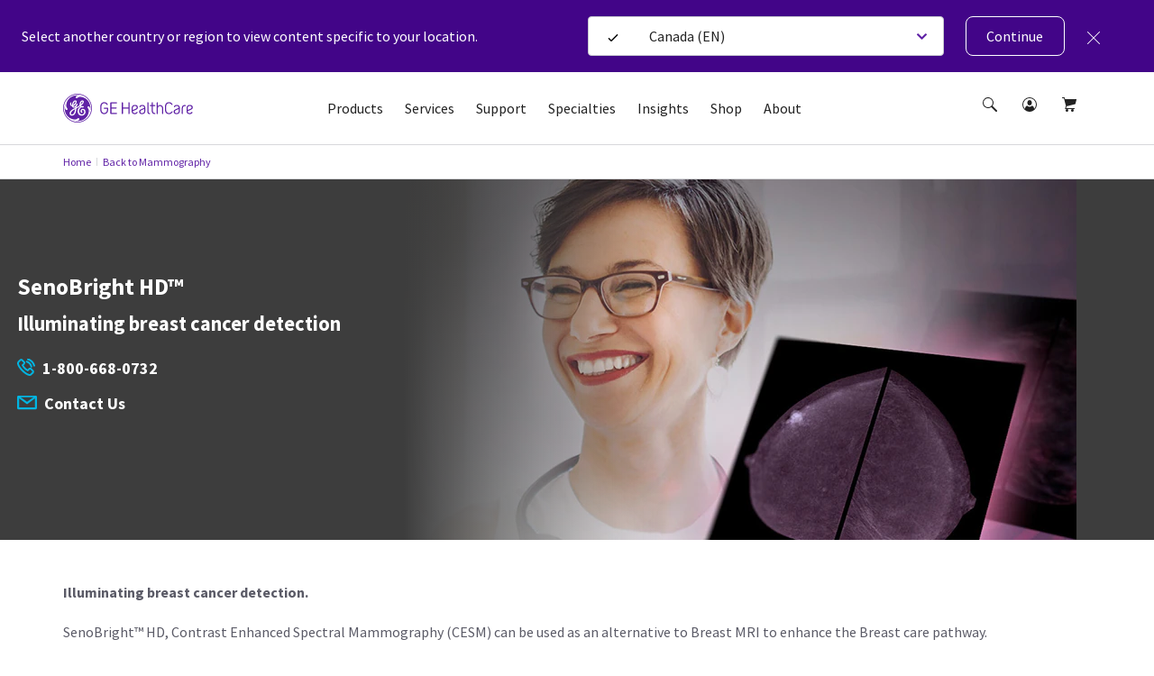

--- FILE ---
content_type: text/html; charset=utf-8
request_url: https://www.gehealthcare.ca/en-ca/products/mammography/senobright-hd
body_size: 79799
content:
<!doctype html><html lang="en-CA"><head><title data-react-helmet="true">SenoBright HD | GE HealthCare</title><script data-react-helmet="true" id="preHidingScript"><script>
  !function(e,a,n,t){
    if (a) return;
    var i=e.head;if(i){
    var o=e.createElement("style");
    o.id="alloy-prehiding",o.innerText=n,i.appendChild(o),
    setTimeout(function(){o.parentNode&&o.parentNode.removeChild(o)},t)}}
    (document, document.location.href.indexOf("adobe_authoring_enabled") !== -1, "body { opacity: 0 !important }", 3000);
</script><meta data-react-helmet="true" name="google-site-verification" content="XcU5tSzs_J30cSI5-v4_NGjWkIXu4He9xX1kuQFJxVo"/><meta data-react-helmet="true" name="keywords" content/><meta data-react-helmet="true" name="description" content="Confident and faster breast exam diagnosis in less than 7 minutes - SenoBright HD GE Mammography application"/><meta data-react-helmet="true" property="og:title" content="SenoBright HD"/><meta data-react-helmet="true" property="og:type" content="website"/><meta data-react-helmet="true" property="og:url" content="https://www.gehealthcare.ca/en-ca/products/mammography/senobright-hd"/><meta data-react-helmet="true" property="og:image" content="https://www.gehealthcare.ca/-/jssmedia/gehc/feature/globals/default-image/socialshareimage.jpg?h=630&amp;iar=0&amp;w=1200&amp;rev=-1&amp;hash=1E700A88240812E060361AE33AB0CCC5"/><meta data-react-helmet="true" property="og:description" content="Confident and faster breast exam diagnosis in less than 7 minutes - SenoBright HD GE Mammography application"/><link data-react-helmet="true" rel="preload" as="font" type="font/woff2" href="/cdn/res/fonts/inspira/SourceSansPro-Light.woff2" crossOrigin=""/><link data-react-helmet="true" rel="preload" as="font" type="font/woff2" href="/cdn/res/fonts/inspira/SourceSansPro-Regular.woff2" crossOrigin=""/><link data-react-helmet="true" rel="preload" as="font" type="font/woff2" href="/cdn/res/fonts/inspira/SourceSansPro-Bold.woff2" crossOrigin=""/><link data-react-helmet="true" rel="preload" as="image" href="/cdn/res/images/logo.svg"/><link data-react-helmet="true" rel="preload" as="style" href="/cdn/res/css/eds-color-pallete.css?version=v2"/><link data-react-helmet="true" rel="preload" as="style" href="/cdn/res/css/eds-variables.css?version=v2"/><link data-react-helmet="true" rel="preload" as="style" href="/cdn/res/css/cdx-variables.css?version=v2"/><link data-react-helmet="true" rel="preload" as="fetch" href="/-/jssmedia/gehc/feature/geoiplocator/countrymapping.json?rev=-1&amp;hash=FBDA3E369A3C4B854738DA3A&quot;"/><link data-react-helmet="true" rel="preload" as="style" href="/-/jssmedia/9B2A756BF6DB4A6EAC413543C0DCD1CC"/><link data-react-helmet="true" rel="preload" href="/cdn/res/fonts/Styles/en-US.css" as="style"/><link data-react-helmet="true" rel="stylesheet" href="/cdn/res/fonts/Styles/en-US.css"/><link data-react-helmet="true" rel="canonical" href="https://www.gehealthcare.ca/en-CA/products/mammography/senobright-hd"/><link data-react-helmet="true" rel="alternate" hrefLang="en-CA" href="https://www.gehealthcare.ca/en-CA/products/mammography/senobright-hd"/><script data-react-helmet="true" >(function(w,d,s,l,i){w[l]=w[l]||[];w[l].push({'gtm.start':
  new Date().getTime(),event:'gtm.js'});var f=d.getElementsByTagName(s)[0],
  j=d.createElement(s),dl=l!='dataLayer'?'&l='+l:'';j.async=true;j.src=
  'https://www.googletagmanager.com/gtm.js?id='+i+dl;f.parentNode.insertBefore(j,f);
  })(window,document,'script','dataLayer', 'GTM-58LKHLP');</script><script data-react-helmet="true" src="https://www.gehealthcare.ca/-/jssmedia/9F0BC67AA5A84E7282A0407A65762D0B" id="app-cookie" dangerouslySetInnerHTML="[object Object]"></script><link data-chunk="ProductFeaturesList" rel="preload" as="style" href="/dist/GEHC/Project/GEHC/static/css/ProductFeaturesList.27444afc.chunk.css">
<link data-chunk="ProductContentModule" rel="preload" as="style" href="/dist/GEHC/Project/GEHC/static/css/ProductContentModule.bc8feaa9.chunk.css">
<link data-chunk="PDPGlance" rel="preload" as="style" href="/dist/GEHC/Project/GEHC/static/css/PDPGlance.695b358e.chunk.css">
<link data-chunk="SCurveModule" rel="preload" as="style" href="/dist/GEHC/Project/GEHC/static/css/SCurveModule.41ad4a1d.chunk.css">
<link data-chunk="GenericHero" rel="preload" as="style" href="/dist/GEHC/Project/GEHC/static/css/GenericHero.74f1cbf8.chunk.css">
<link data-chunk="GenericModule" rel="preload" as="style" href="/dist/GEHC/Project/GEHC/static/css/GenericModule~PromoModule.46a4c854.chunk.css">
<link data-chunk="GenericModule" rel="preload" as="style" href="/dist/GEHC/Project/GEHC/static/css/GenericModule.886d3f9d.chunk.css">
<link data-chunk="TabbedProductModule" rel="preload" as="style" href="/dist/GEHC/Project/GEHC/static/css/TabbedProductModule.9431a646.chunk.css">
<link data-chunk="ProductSubSpecialtiesModule" rel="preload" as="style" href="/dist/GEHC/Project/GEHC/static/css/ProductSubSpecialtiesModule.9027aeff.chunk.css">
<link data-chunk="ProductCompareModule" rel="preload" as="style" href="/dist/GEHC/Project/GEHC/static/css/ProductCompareModule.899a8301.chunk.css">
<link data-chunk="ProductHero" rel="preload" as="style" href="/dist/GEHC/Project/GEHC/static/css/Product1920Hero~ProductHero.f0d098b4.chunk.css">
<link data-chunk="ProductCrossSellModule" rel="preload" as="style" href="/dist/GEHC/Project/GEHC/static/css/ProductCrossSellModule.2383662a.chunk.css">
<link data-chunk="ProductHeroV2" rel="preload" as="style" href="/dist/GEHC/Project/GEHC/static/css/ProductHeroV2.915d13fd.chunk.css">
<link data-chunk="FootnotesListing" rel="preload" as="style" href="/dist/GEHC/Project/GEHC/static/css/FootnotesListing.1be9cd00.chunk.css">
<link data-chunk="ProductHeroV2" rel="preload" as="style" href="/dist/GEHC/Project/GEHC/static/css/ComparativeMediaModule~EpisodeLister~FadeInVideo~FullWidthMediaVideoModuleV2~HighlightFeatureTiles~H~e7b74b40.118ed97b.chunk.css">
<link data-chunk="ContactWidget" rel="preload" as="style" href="/dist/GEHC/Project/GEHC/static/css/ContactWidget.f0750932.chunk.css">
<link data-chunk="ProductHeroV2" rel="preload" as="style" href="/dist/GEHC/Project/GEHC/static/css/ClinicalImagingGallery~ComparativeMediaModule~EpisodeLister~FadeInVideo~FullWidthMediaVideoModuleV2~~1acd71b7.df573b01.chunk.css">
<link data-chunk="FullWidthRtf" rel="preload" as="style" href="/dist/GEHC/Project/GEHC/static/css/FullWidthRtf.750acdcd.chunk.css">
<link data-chunk="StickyNavigation" rel="preload" as="style" href="/dist/GEHC/Project/GEHC/static/css/StickyNavigation.67b9f76f.chunk.css">
<link data-chunk="ProductGallery" rel="preload" as="style" href="/dist/GEHC/Project/GEHC/static/css/ProductGallery.dbde870e.chunk.css">
<link data-chunk="Breadcrumb" rel="preload" as="style" href="/dist/GEHC/Project/GEHC/static/css/Breadcrumb.01805817.chunk.css">
<link data-chunk="ProductSupportingMaterialsListing" rel="preload" as="style" href="/dist/GEHC/Project/GEHC/static/css/ProductSupportingMaterialsListing.93054d08.chunk.css">
<link data-chunk="Header" rel="preload" as="style" href="/dist/GEHC/Project/GEHC/static/css/Header.8416e587.chunk.css">
<link data-chunk="IsiModule" rel="preload" as="style" href="/dist/GEHC/Project/GEHC/static/css/IsiModule.f96505c6.chunk.css">
<link data-chunk="main" rel="preload" as="style" href="/dist/GEHC/Project/GEHC/static/css/main.f30d90d8.chunk.css">
<link data-chunk="LegalDisclaimer" rel="preload" as="style" href="/dist/GEHC/Project/GEHC/static/css/LegalDisclaimer.6dc5a0ab.chunk.css">
<link data-chunk="main" rel="preload" as="style" href="/dist/GEHC/Project/GEHC/static/css/vendors~main.697f8988.chunk.css">
<link data-chunk="PDPGlance" rel="preload" as="script" href="/dist/GEHC/Project/GEHC/static/js/PDPGlance.c3bde104.chunk.js">
<link data-chunk="VeevaCompliance" rel="preload" as="style" href="/dist/GEHC/Project/GEHC/static/css/VeevaCompliance.fb5bda41.chunk.css">
<link data-chunk="Header" rel="preload" as="script" href="/dist/GEHC/Project/GEHC/static/js/vendors~CybersecurityRegistrationForm~DashboardNavigation~Feature-Education-client-Renderings-Availa~9c6742fd.eb1afedb.chunk.js">
<link data-chunk="ProductHero" rel="preload" as="script" href="/dist/GEHC/Project/GEHC/static/js/Product1920Hero~ProductHero.0e5368fd.chunk.js">
<link data-chunk="ProductHero" rel="preload" as="script" href="/dist/GEHC/Project/GEHC/static/js/ProductHero.29b9d235.chunk.js">
<link data-chunk="ProductDetail" rel="preload" as="script" href="/dist/GEHC/Project/GEHC/static/js/ProductDetail.4cc6e604.chunk.js">
<link data-chunk="Header" rel="preload" as="script" href="/dist/GEHC/Project/GEHC/static/js/BookmarksLister~ErrorPageV2~Header~PageSearch~ProminentPageSearch.c6333a91.chunk.js">
<link data-chunk="GenericHero" rel="preload" as="script" href="/dist/GEHC/Project/GEHC/static/js/GenericHero.167fe7f2.chunk.js">
<link data-chunk="main" rel="preload" as="script" href="/dist/GEHC/Project/GEHC/static/js/utilityVendor.8a402969.chunk.js">
<link data-chunk="ProductContentModule" rel="preload" as="script" href="/dist/GEHC/Project/GEHC/static/js/ProductContentModule.32f2d980.chunk.js">
<link data-chunk="Header" rel="preload" as="script" href="/dist/GEHC/Project/GEHC/static/js/Header.671f5e11.chunk.js">
<link data-chunk="main" rel="preload" as="script" href="/dist/GEHC/Project/GEHC/static/js/fontVendor.3ed5d278.chunk.js">
<link data-chunk="GenericContentV2" rel="preload" as="script" href="/dist/GEHC/Project/GEHC/static/js/GenericContentV2.18507c3e.chunk.js">
<link data-chunk="main" rel="preload" as="script" href="/dist/GEHC/Project/GEHC/static/js/runtime~main.a518d925.js">
<link data-chunk="SCurveModule" rel="preload" as="script" href="/dist/GEHC/Project/GEHC/static/js/SCurveModule.21487278.chunk.js">
<link data-chunk="Breadcrumb" rel="preload" as="script" href="/dist/GEHC/Project/GEHC/static/js/Breadcrumb.f5c53d28.chunk.js">
<link data-chunk="ProductFeaturesList" rel="preload" as="script" href="/dist/GEHC/Project/GEHC/static/js/ProductFeaturesList.68aaf245.chunk.js">
<link data-chunk="StickyNavigation" rel="preload" as="script" href="/dist/GEHC/Project/GEHC/static/js/vendors~EngagementBar~SecondaryNavigation~StickyNavigation~StickyNavigationV2.fad3d13a.chunk.js">
<link data-chunk="GenericModule" rel="preload" as="script" href="/dist/GEHC/Project/GEHC/static/js/GenericModule~PromoModule.aae82425.chunk.js">
<link data-chunk="StickyNavigation" rel="preload" as="script" href="/dist/GEHC/Project/GEHC/static/js/DashboardNavigation~SearchUser~StickyNavigation~StickyNavigationV2.4029395b.chunk.js">
<link data-chunk="GenericModule" rel="preload" as="script" href="/dist/GEHC/Project/GEHC/static/js/GenericModule.61b05246.chunk.js">
<link data-chunk="main" rel="preload" as="script" href="/dist/GEHC/Project/GEHC/static/js/vendors~main.d3066684.chunk.js">
<link data-chunk="TabbedProductModule" rel="preload" as="script" href="/dist/GEHC/Project/GEHC/static/js/TabbedProductModule.70a9af9e.chunk.js">
<link data-chunk="ProductSubSpecialtiesModule" rel="preload" as="script" href="/dist/GEHC/Project/GEHC/static/js/vendors~GrantsUltrasoundForm~ProductSubSpecialtiesListing~ProductSubSpecialtiesModule~ProductSupport~602639fc.56bc7e0c.chunk.js">
<link data-chunk="ProductSubSpecialtiesModule" rel="preload" as="script" href="/dist/GEHC/Project/GEHC/static/js/vendors~ProductSubSpecialtiesListing~ProductSubSpecialtiesModule~ProductSupportingMaterialsListing.7a78422f.chunk.js">
<link data-chunk="StickyNavigation" rel="preload" as="script" href="/dist/GEHC/Project/GEHC/static/js/StickyNavigation.e2106e97.chunk.js">
<link data-chunk="ProductSubSpecialtiesModule" rel="preload" as="script" href="/dist/GEHC/Project/GEHC/static/js/ProductSubSpecialtiesModule.fc3f58c4.chunk.js">
<link data-chunk="main" rel="preload" as="script" href="/dist/GEHC/Project/GEHC/static/js/iconSvgs.b395fcbe.chunk.js">
<link data-chunk="ProductCompareModule" rel="preload" as="script" href="/dist/GEHC/Project/GEHC/static/js/ProductCompareModule.5458ccf2.chunk.js">
<link data-chunk="ProductHeroV2" rel="preload" as="script" href="/dist/GEHC/Project/GEHC/static/js/ClinicalImagingGallery~ComparativeMediaModule~EpisodeLister~FadeInVideo~FullWidthMediaVideoModuleV2~~1acd71b7.d5f626aa.chunk.js">
<link data-chunk="ProductCrossSellModule" rel="preload" as="script" href="/dist/GEHC/Project/GEHC/static/js/ProductCrossSellModule.ef451151.chunk.js">
<link data-chunk="main" rel="preload" as="script" href="/dist/GEHC/Project/GEHC/static/js/main.999ab7e1.chunk.js">
<link data-chunk="FootnotesListing" rel="preload" as="script" href="/dist/GEHC/Project/GEHC/static/js/FootnotesListing.601c5344.chunk.js">
<link data-chunk="ContactWidget" rel="preload" as="script" href="/dist/GEHC/Project/GEHC/static/js/CampaignHero~CategoryHero~ContactUsForm~ContactWidget~FeatureCards~JiffleNowForm~NewsletterSignUp~PD~78e4688f.e3487c61.chunk.js">
<link data-chunk="ContactWidget" rel="preload" as="script" href="/dist/GEHC/Project/GEHC/static/js/AuthenticationModal~CampaignHero~CategoryHero~ContactUsForm~ContactWidget~FeatureCards~Gatekeeper~Ne~bd2fc3d8.cb1dec21.chunk.js">
<link data-chunk="ProductHeroV2" rel="preload" as="script" href="/dist/GEHC/Project/GEHC/static/js/ComparativeMediaModule~EpisodeLister~FadeInVideo~FullWidthMediaVideoModuleV2~HighlightFeatureTiles~H~e7b74b40.d675d3dd.chunk.js">
<link data-chunk="ContactWidget" rel="preload" as="script" href="/dist/GEHC/Project/GEHC/static/js/ContactWidget.7941416e.chunk.js">
<link data-chunk="ProductHeroV2" rel="preload" as="script" href="/dist/GEHC/Project/GEHC/static/js/ArticleNewsletter~CampaignHero~CategoryHero~ContactWidget~FeatureCards~GatekeeperMarketoForm~Marketo~bd5e1d36.ad3617eb.chunk.js">
<link data-chunk="FullWidthRtf" rel="preload" as="script" href="/dist/GEHC/Project/GEHC/static/js/FullWidthRtf.822f1942.chunk.js">
<link data-chunk="ProductHeroV2" rel="preload" as="script" href="/dist/GEHC/Project/GEHC/static/js/CampaignHero~CategoryHero~ContactUsForm~ContactWidget~FeatureCards~MarketoForm~NewsletterSignUp~PDXM~1e476943.e34fea90.chunk.js">
<link data-chunk="ProductGallery" rel="preload" as="script" href="/dist/GEHC/Project/GEHC/static/js/ProductGallery.d40ffa83.chunk.js">
<link data-chunk="Header" rel="preload" as="script" href="/dist/GEHC/Project/GEHC/static/js/vendors~CybersecurityRegistrationForm~DashboardNavigation~Feature-Education-client-Renderings-Availa~f086c95b.8fa362c9.chunk.js">
<link data-chunk="ProductSupportingMaterialsListing" rel="preload" as="script" href="/dist/GEHC/Project/GEHC/static/js/ProductSupportingMaterialsListing.f1478c36.chunk.js">
<link data-chunk="ProductHeroV2" rel="preload" as="script" href="/dist/GEHC/Project/GEHC/static/js/ProductHeroV2.42e38036.chunk.js">
<link data-chunk="IsiModule" rel="preload" as="script" href="/dist/GEHC/Project/GEHC/static/js/IsiModule.739d685e.chunk.js">
<link data-chunk="ProductHero" rel="preload" as="script" href="/dist/GEHC/Project/GEHC/static/js/CustomerCornerModule~Feature-Education-client-Renderings-AvailableCoursesSnapshot~Feature-Education-~7bc76d05.9125ba4c.chunk.js">
<link data-chunk="LegalDisclaimer" rel="preload" as="script" href="/dist/GEHC/Project/GEHC/static/js/LegalDisclaimer.7d67511c.chunk.js">
<link data-chunk="ProductHero" rel="preload" as="script" href="/dist/GEHC/Project/GEHC/static/js/CustomerCornerModule~Feature-Education-client-Renderings-AvailableCoursesSnapshot~Feature-Education-~995053fd.747907ae.chunk.js">
<link data-chunk="VeevaCompliance" rel="preload" as="script" href="/dist/GEHC/Project/GEHC/static/js/VeevaCompliance.98c2016a.chunk.js"><link data-chunk="main" rel="stylesheet" href="/dist/GEHC/Project/GEHC/static/css/vendors~main.697f8988.chunk.css">
<link data-chunk="main" rel="stylesheet" href="/dist/GEHC/Project/GEHC/static/css/main.f30d90d8.chunk.css">
<link data-chunk="Header" rel="stylesheet" href="/dist/GEHC/Project/GEHC/static/css/Header.8416e587.chunk.css">
<link data-chunk="Breadcrumb" rel="stylesheet" href="/dist/GEHC/Project/GEHC/static/css/Breadcrumb.01805817.chunk.css">
<link data-chunk="StickyNavigation" rel="stylesheet" href="/dist/GEHC/Project/GEHC/static/css/StickyNavigation.67b9f76f.chunk.css">
<link data-chunk="ProductHeroV2" rel="stylesheet" href="/dist/GEHC/Project/GEHC/static/css/ClinicalImagingGallery~ComparativeMediaModule~EpisodeLister~FadeInVideo~FullWidthMediaVideoModuleV2~~1acd71b7.df573b01.chunk.css">
<link data-chunk="ProductHeroV2" rel="stylesheet" href="/dist/GEHC/Project/GEHC/static/css/ComparativeMediaModule~EpisodeLister~FadeInVideo~FullWidthMediaVideoModuleV2~HighlightFeatureTiles~H~e7b74b40.118ed97b.chunk.css">
<link data-chunk="ProductHeroV2" rel="stylesheet" href="/dist/GEHC/Project/GEHC/static/css/ProductHeroV2.915d13fd.chunk.css">
<link data-chunk="ProductHero" rel="stylesheet" href="/dist/GEHC/Project/GEHC/static/css/Product1920Hero~ProductHero.f0d098b4.chunk.css">
<link data-chunk="GenericHero" rel="stylesheet" href="/dist/GEHC/Project/GEHC/static/css/GenericHero.74f1cbf8.chunk.css">
<link data-chunk="ProductContentModule" rel="stylesheet" href="/dist/GEHC/Project/GEHC/static/css/ProductContentModule.bc8feaa9.chunk.css">
<link data-chunk="PDPGlance" rel="stylesheet" href="/dist/GEHC/Project/GEHC/static/css/PDPGlance.695b358e.chunk.css">
<link data-chunk="SCurveModule" rel="stylesheet" href="/dist/GEHC/Project/GEHC/static/css/SCurveModule.41ad4a1d.chunk.css">
<link data-chunk="ProductFeaturesList" rel="stylesheet" href="/dist/GEHC/Project/GEHC/static/css/ProductFeaturesList.27444afc.chunk.css">
<link data-chunk="GenericModule" rel="stylesheet" href="/dist/GEHC/Project/GEHC/static/css/GenericModule~PromoModule.46a4c854.chunk.css">
<link data-chunk="GenericModule" rel="stylesheet" href="/dist/GEHC/Project/GEHC/static/css/GenericModule.886d3f9d.chunk.css">
<link data-chunk="TabbedProductModule" rel="stylesheet" href="/dist/GEHC/Project/GEHC/static/css/TabbedProductModule.9431a646.chunk.css">
<link data-chunk="ProductSubSpecialtiesModule" rel="stylesheet" href="/dist/GEHC/Project/GEHC/static/css/ProductSubSpecialtiesModule.9027aeff.chunk.css">
<link data-chunk="ProductCompareModule" rel="stylesheet" href="/dist/GEHC/Project/GEHC/static/css/ProductCompareModule.899a8301.chunk.css">
<link data-chunk="ProductCrossSellModule" rel="stylesheet" href="/dist/GEHC/Project/GEHC/static/css/ProductCrossSellModule.2383662a.chunk.css">
<link data-chunk="FootnotesListing" rel="stylesheet" href="/dist/GEHC/Project/GEHC/static/css/FootnotesListing.1be9cd00.chunk.css">
<link data-chunk="ContactWidget" rel="stylesheet" href="/dist/GEHC/Project/GEHC/static/css/ContactWidget.f0750932.chunk.css">
<link data-chunk="FullWidthRtf" rel="stylesheet" href="/dist/GEHC/Project/GEHC/static/css/FullWidthRtf.750acdcd.chunk.css">
<link data-chunk="ProductGallery" rel="stylesheet" href="/dist/GEHC/Project/GEHC/static/css/ProductGallery.dbde870e.chunk.css">
<link data-chunk="ProductSupportingMaterialsListing" rel="stylesheet" href="/dist/GEHC/Project/GEHC/static/css/ProductSupportingMaterialsListing.93054d08.chunk.css">
<link data-chunk="IsiModule" rel="stylesheet" href="/dist/GEHC/Project/GEHC/static/css/IsiModule.f96505c6.chunk.css">
<link data-chunk="LegalDisclaimer" rel="stylesheet" href="/dist/GEHC/Project/GEHC/static/css/LegalDisclaimer.6dc5a0ab.chunk.css">
<link data-chunk="VeevaCompliance" rel="stylesheet" href="/dist/GEHC/Project/GEHC/static/css/VeevaCompliance.fb5bda41.chunk.css"><meta charset="utf-8"/><meta http-equiv="X-UA-Compatible" content="IE=edge"><meta http-equiv="Content-type" content="text/html; charset=utf-8"><meta name="viewport" content="width=device-width,initial-scale=1,viewport-fit=cover"/><link rel="apple-touch-icon" sizes="120x120" href="/cdn/res/images/apple-touch-icon.png"><link rel="icon" type="image/png" sizes="32x32" href="/cdn/res/images/favicon-32x32.png"><link rel="icon" type="image/png" sizes="16x16" href="/cdn/res/images/favicon-16x16.png"><link rel="mask-icon" href="/cdn/res/images/safari-pinned-tab.svg" color="#5bbad5"><link rel="shortcut icon" href="/cdn/res/images/favicon.ico"><link rel="manifest" href="/dist/GEHC/Project/GEHC/images/favicon/manifest.json" crossorigin="use-credentials"><meta name="msapplication-config" content="/dist/GEHC/Project/GEHC/images/favicon/browserconfig.xml"><meta name="theme-color" content="#2f3133"></head><body><noscript>You need to enable JavaScript to run this app.</noscript><div id="root">
<script id="gtm-head">(function(w,d,s,l,i){w[l]=w[l]||[];w[l].push({'gtm.start':
new Date().getTime(),event:'gtm.js'});var f=d.getElementsByTagName(s)[0],
j=d.createElement(s),dl=l!='dataLayer'?'&l='+l:'';j.async=true;j.src=
'https://www.googletagmanager.com/gtm.js?id='+i+dl;f.parentNode.insertBefore(j,f);
})(window,document,'script','dataLayer','GTM-W4V7GZG');</script>
<!-- -->
<!-- -->
<script async="" type="text/javascript">
function delete_cookie(name) {
let inputUrl=window.location.hostname;
inputUrl = inputUrl.indexOf('www') == 0 ? inputUrl.replace('www.', '') : inputUrl;
inputUrl = inputUrl.indexOf('equipment') == 0 ? inputUrl.replace('equipment.', '') : inputUrl;
const domain = inputUrl;
let cookieStr=encodeURIComponent(name) + '=' + ';';
cookieStr += 'path=' + '/'+ ';';
cookieStr += 'domain=' + domain + ';';
cookieStr += 'expires=' + 'Thu, 01 Jan 1970 00:00:01 GMT' + ';';
document.cookie = cookieStr ;
}


document.addEventListener(`click`, e => {
console.log('clk');
if(e.target.attributes.length && e.target.attributes[0].value.includes("logout")){
delete_cookie("access_token");
delete_cookie("id_token");
delete_cookie("auth_type")
}
});
</script>
<!-- -->
<noscript><iframe src="https://www.googletagmanager.com/ns.html?id=GTM-58LKHLP" height="0" width="0" style="display:none;visibility:hidden"></iframe></noscript><div><!-- Google Tag Manager (noscript) -->
<noscript><iframe src="https://www.googletagmanager.com/ns.html?id=GTM-W4V7GZG"
height="0" width="0" style="display:none;visibility:hidden"></iframe></noscript>
<!-- End Google Tag Manager (noscript) --></div><header id="ge-header-component" class="" attr-isredesign="Redesign"><div class="ge-cdx-header-redesign-CDX"><div class="ge-cdx-header-redesign__header-wrapper"><div class="ge-cdx-header-redesign__tablet-mobile-logo"><div class="ge-cdx-site-logo-container ge-cdx-header-redesign-CDX"><a href="/en-ca/" data-analytics-tracking-event="link_click" data-analytics-link-type="Header" data-analytics-link-name="GE Logo" aria-label="GE Logo"><img src="https://www.gehealthcare.ca/cdn/res/images/logo.svg" alt="logo-latest"/></a></div></div><div class="ge-cdx-header-redesign__desktop-logo"><div class="ge-cdx-site-logo-container"><a href="/en-ca/" data-analytics-tracking-event="link_click" data-analytics-link-type="Header" data-analytics-link-name="GE Logo" aria-label="GE Logo"><img src="https://www.gehealthcare.ca/cdn/res/images/logo.svg" alt="logo-latest"/></a></div></div><nav class="ge-cdx-header-redesign__menu-container"><ul class="ge-cdx-header-redesign__menu-container__nav-menu-list"><li class="ge-cdx-header-redesign__nav-menu-item" id="primary-navigation-item-0"><span class="ge-cdx-header-redesign__nav-menu-item__nav-link" data-analytics-tracking-event="link_click" data-analytics-link-type="Primary Navigation" data-analytics-link-name="Products" aria-label="Products" role="button" tabindex="0">Products</span></li><li class="ge-cdx-header-redesign__nav-menu-item" id="primary-navigation-item-1"><span class="ge-cdx-header-redesign__nav-menu-item__nav-link" data-analytics-tracking-event="link_click" data-analytics-link-type="Primary Navigation" data-analytics-link-name="Services" aria-label="Services" role="button" tabindex="0">Services</span></li><li class="ge-cdx-header-redesign__nav-menu-item" id="primary-navigation-item-2"><span class="ge-cdx-header-redesign__nav-menu-item__nav-link" data-analytics-tracking-event="link_click" data-analytics-link-type="Primary Navigation" data-analytics-link-name="Support" aria-label="Support" role="button" tabindex="0">Support</span></li><li class="ge-cdx-header-redesign__nav-menu-item" id="primary-navigation-item-3"><span class="ge-cdx-header-redesign__nav-menu-item__nav-link" data-analytics-tracking-event="link_click" data-analytics-link-type="Primary Navigation" data-analytics-link-name="Specialties" aria-label="Specialties" role="button" tabindex="0">Specialties</span></li><li class="ge-cdx-header-redesign__nav-menu-item" id="primary-navigation-item-4"><span class="ge-cdx-header-redesign__nav-menu-item__nav-link" data-analytics-tracking-event="link_click" data-analytics-link-type="Primary Navigation" data-analytics-link-name="Insights" aria-label="Insights" role="button" tabindex="0">Insights</span></li><li class="ge-cdx-header-redesign__nav-menu-item" id="primary-navigation-item-5"><span class="ge-cdx-header-redesign__nav-menu-item__nav-link" data-analytics-tracking-event="link_click" data-analytics-link-type="Primary Navigation" data-analytics-link-name="Shop" aria-label="Shop" role="button" tabindex="0">Shop</span></li><li class="ge-cdx-header-redesign__nav-menu-item" id="primary-navigation-item-6"><span class="ge-cdx-header-redesign__nav-menu-item__nav-link" data-analytics-tracking-event="link_click" data-analytics-link-type="Primary Navigation" data-analytics-link-name="About" aria-label="About" role="button" tabindex="0">About</span></li></ul></nav><div class="ge-cdx-header-redesign__icons-container"><ul class="ge-cdx-header-redesign__icons-container__icons-list"></ul></div></div><div class="sub-menu-mobile ge-cdx-header-redesign-CDX element-not-visible"><div class="sub-menu-container" style="animation:backgroundFadeOutAnimation 300ms ease-out"><div class="menu-content-wrapper" id="mobile-menu-content-wrapper"><div class="menu-content-container"><div class="menu-content-container-item" data-analytics-tracking-event="link_click" data-analytics-link-type="Primary Navigation" data-analytics-link-name="Products"><p class="menu-content-container-item-data paragraph">Products</p><div class="menu-content-container-item-data-icon"><svg id="Layer_1" data-name="Layer 1" xmlns="http://www.w3.org/2000/svg" width="16" height="16" viewBox="0 0 16 16" class="mobile-sub-menu-caret-icon"><g id="Caret_right_-_16" data-name="Caret right - 16"><path d="M5.5,15a.47.47,0,0,1-.35-.15.48.48,0,0,1,0-.7L11.29,8,5.15,1.85a.48.48,0,0,1,0-.7.48.48,0,0,1,.7,0l6.5,6.5a.48.48,0,0,1,0,.7l-6.5,6.5A.47.47,0,0,1,5.5,15Z"></path></g></svg></div></div><div class="menu-content-container-item" data-analytics-tracking-event="link_click" data-analytics-link-type="Primary Navigation" data-analytics-link-name="Services"><p class="menu-content-container-item-data paragraph">Services</p><div class="menu-content-container-item-data-icon"><svg id="Layer_1" data-name="Layer 1" xmlns="http://www.w3.org/2000/svg" width="16" height="16" viewBox="0 0 16 16" class="mobile-sub-menu-caret-icon"><g id="Caret_right_-_16" data-name="Caret right - 16"><path d="M5.5,15a.47.47,0,0,1-.35-.15.48.48,0,0,1,0-.7L11.29,8,5.15,1.85a.48.48,0,0,1,0-.7.48.48,0,0,1,.7,0l6.5,6.5a.48.48,0,0,1,0,.7l-6.5,6.5A.47.47,0,0,1,5.5,15Z"></path></g></svg></div></div><div class="menu-content-container-item" data-analytics-tracking-event="link_click" data-analytics-link-type="Primary Navigation" data-analytics-link-name="Support"><p class="menu-content-container-item-data paragraph">Support</p><div class="menu-content-container-item-data-icon"><svg id="Layer_1" data-name="Layer 1" xmlns="http://www.w3.org/2000/svg" width="16" height="16" viewBox="0 0 16 16" class="mobile-sub-menu-caret-icon"><g id="Caret_right_-_16" data-name="Caret right - 16"><path d="M5.5,15a.47.47,0,0,1-.35-.15.48.48,0,0,1,0-.7L11.29,8,5.15,1.85a.48.48,0,0,1,0-.7.48.48,0,0,1,.7,0l6.5,6.5a.48.48,0,0,1,0,.7l-6.5,6.5A.47.47,0,0,1,5.5,15Z"></path></g></svg></div></div><div class="menu-content-container-item" data-analytics-tracking-event="link_click" data-analytics-link-type="Primary Navigation" data-analytics-link-name="Specialties"><p class="menu-content-container-item-data paragraph">Specialties</p><div class="menu-content-container-item-data-icon"><svg id="Layer_1" data-name="Layer 1" xmlns="http://www.w3.org/2000/svg" width="16" height="16" viewBox="0 0 16 16" class="mobile-sub-menu-caret-icon"><g id="Caret_right_-_16" data-name="Caret right - 16"><path d="M5.5,15a.47.47,0,0,1-.35-.15.48.48,0,0,1,0-.7L11.29,8,5.15,1.85a.48.48,0,0,1,0-.7.48.48,0,0,1,.7,0l6.5,6.5a.48.48,0,0,1,0,.7l-6.5,6.5A.47.47,0,0,1,5.5,15Z"></path></g></svg></div></div><div class="menu-content-container-item" data-analytics-tracking-event="link_click" data-analytics-link-type="Primary Navigation" data-analytics-link-name="Insights"><p class="menu-content-container-item-data paragraph">Insights</p><div class="menu-content-container-item-data-icon"><svg id="Layer_1" data-name="Layer 1" xmlns="http://www.w3.org/2000/svg" width="16" height="16" viewBox="0 0 16 16" class="mobile-sub-menu-caret-icon"><g id="Caret_right_-_16" data-name="Caret right - 16"><path d="M5.5,15a.47.47,0,0,1-.35-.15.48.48,0,0,1,0-.7L11.29,8,5.15,1.85a.48.48,0,0,1,0-.7.48.48,0,0,1,.7,0l6.5,6.5a.48.48,0,0,1,0,.7l-6.5,6.5A.47.47,0,0,1,5.5,15Z"></path></g></svg></div></div><div class="menu-content-container-item" data-analytics-tracking-event="link_click" data-analytics-link-type="Primary Navigation" data-analytics-link-name="Shop"><p class="menu-content-container-item-data paragraph">Shop</p><div class="menu-content-container-item-data-icon"><svg id="Layer_1" data-name="Layer 1" xmlns="http://www.w3.org/2000/svg" width="16" height="16" viewBox="0 0 16 16" class="mobile-sub-menu-caret-icon"><g id="Caret_right_-_16" data-name="Caret right - 16"><path d="M5.5,15a.47.47,0,0,1-.35-.15.48.48,0,0,1,0-.7L11.29,8,5.15,1.85a.48.48,0,0,1,0-.7.48.48,0,0,1,.7,0l6.5,6.5a.48.48,0,0,1,0,.7l-6.5,6.5A.47.47,0,0,1,5.5,15Z"></path></g></svg></div></div><div class="menu-content-container-item" data-analytics-tracking-event="link_click" data-analytics-link-type="Primary Navigation" data-analytics-link-name="About"><p class="menu-content-container-item-data paragraph">About</p><div class="menu-content-container-item-data-icon"><svg id="Layer_1" data-name="Layer 1" xmlns="http://www.w3.org/2000/svg" width="16" height="16" viewBox="0 0 16 16" class="mobile-sub-menu-caret-icon"><g id="Caret_right_-_16" data-name="Caret right - 16"><path d="M5.5,15a.47.47,0,0,1-.35-.15.48.48,0,0,1,0-.7L11.29,8,5.15,1.85a.48.48,0,0,1,0-.7.48.48,0,0,1,.7,0l6.5,6.5a.48.48,0,0,1,0,.7l-6.5,6.5A.47.47,0,0,1,5.5,15Z"></path></g></svg></div></div></div></div><span><div class="second-tier-wrapper" style="animation:outMobileSecondTierAnimation 300ms ease-out"><div class="header" data-analytics-tracking-event="link_click" data-analytics-link-type="Primary Navigation"><div class="header-icon"><svg id="Layer_1" data-name="Layer 1" xmlns="http://www.w3.org/2000/svg" width="16" height="16" viewBox="0 0 16 16" class="mobile-sub-menu-caret-icon"><g id="Caret_Left_-_16" data-name="Caret Left - 16"><path d="M11,15a.47.47,0,0,1-.35-.15l-6.5-6.5a.48.48,0,0,1,0-.7l6.5-6.5a.48.48,0,0,1,.7,0,.48.48,0,0,1,0,.7L5.21,8l6.14,6.15a.48.48,0,0,1,0,.7A.47.47,0,0,1,11,15Z"></path></g></svg></div><p class="menu-content-container-item-data paragraph"></p></div><div class="contents" id="contents"><div class="mob-second-tire-menu-list element-not-visible"><div class="contents-second-tier collapsible" data-analytics-tracking-event="link_click" data-analytics-link-type="Primary Navigation" data-analytics-link-name="undefined|Imaging"><div class="contents-second-tier-item"><p class="contents-second-tier-item-data paragraph">Imaging</p><div class="contents-second-tier-item-data-icon"><svg id="Layer_1" data-name="Layer 1" xmlns="http://www.w3.org/2000/svg" width="16" height="16" viewBox="0 0 16 16" class="mobile-sub-menu-caret-icon"><g id="Caret_Down_-_16" data-name="Caret Down - 16"><path d="M8,11.5a.47.47,0,0,1-.35-.15l-6.5-6.5a.48.48,0,0,1,0-.7.48.48,0,0,1,.7,0L8,10.29l6.15-6.14a.49.49,0,0,1,.7.7l-6.5,6.5A.47.47,0,0,1,8,11.5Z"></path></g></svg></div></div><div class="contents-third-tier-wrapper content" id="third-tier-0_0"><a href="https://www.gehealthcare.ca/en-ca/products/computed-tomography" target="" class="menu-content-container-item-data" data-analytics-tracking-event="link_click" data-analytics-link-type="Primary Navigation" data-analytics-link-name="Computed Tomography" aria-label="Computed Tomography"><p class="contents-second-tier-item-data paragraph">Computed Tomography</p></a><a href="https://www.gehealthcare.ca/en-CA/products/fluoroscopy-systems/discovery-rf180-radiography-and-fluoroscopy-system" target="" class="menu-content-container-item-data" data-analytics-tracking-event="link_click" data-analytics-link-type="Primary Navigation" data-analytics-link-name="Fluroscopy" aria-label="Fluroscopy"><p class="contents-second-tier-item-data paragraph">Fluroscopy</p></a><a href="https://www.gehealthcare.ca/en-ca/products/magnetic-resonance-imaging" target="_blank" class="menu-content-container-item-data" data-analytics-tracking-event="link_click" data-analytics-link-type="Primary Navigation" data-analytics-link-name="Magnetic Resonance Imaging" aria-label="Magnetic Resonance Imaging"><p class="contents-second-tier-item-data paragraph">Magnetic Resonance Imaging</p></a><a href="https://www.gehealthcare.ca/en-CA/products/mammography/mammography" target="_blank" class="menu-content-container-item-data" data-analytics-tracking-event="link_click" data-analytics-link-type="Primary Navigation" data-analytics-link-name="Mammography" aria-label="Mammography"><p class="contents-second-tier-item-data paragraph">Mammography</p></a><a href="https://www.gehealthcare.ca/en-ca/products/molecular-imaging" target="" class="menu-content-container-item-data" data-analytics-tracking-event="link_click" data-analytics-link-type="Primary Navigation" data-analytics-link-name="Molecular imaging" aria-label="Molecular imaging"><p class="contents-second-tier-item-data paragraph">Molecular imaging</p></a><a href="/en-ca/products/radiography" target="" class="menu-content-container-item-data" data-analytics-tracking-event="link_click" data-analytics-link-type="Primary Navigation" data-analytics-link-name="Radiography (X-ray)" aria-label="Radiography (X-ray)"><p class="contents-second-tier-item-data paragraph">Radiography (X-ray)</p></a><a href="https://www.gehealthcare.ca/products/surgical-imaging" target="" class="menu-content-container-item-data" data-analytics-tracking-event="link_click" data-analytics-link-type="Primary Navigation" data-analytics-link-name="Surgical Imaging" aria-label="Surgical Imaging"><p class="contents-second-tier-item-data paragraph">Surgical Imaging</p></a></div></div><div class="contents-second-tier collapsible" data-analytics-tracking-event="link_click" data-analytics-link-type="Primary Navigation" data-analytics-link-name="undefined|Ultrasound"><div class="contents-second-tier-item"><p class="contents-second-tier-item-data paragraph">Ultrasound</p><div class="contents-second-tier-item-data-icon"><svg id="Layer_1" data-name="Layer 1" xmlns="http://www.w3.org/2000/svg" width="16" height="16" viewBox="0 0 16 16" class="mobile-sub-menu-caret-icon"><g id="Caret_Down_-_16" data-name="Caret Down - 16"><path d="M8,11.5a.47.47,0,0,1-.35-.15l-6.5-6.5a.48.48,0,0,1,0-.7.48.48,0,0,1,.7,0L8,10.29l6.15-6.14a.49.49,0,0,1,.7.7l-6.5,6.5A.47.47,0,0,1,8,11.5Z"></path></g></svg></div></div><div class="contents-third-tier-wrapper content" id="third-tier-0_1"><a href="https://www.gehealthcare.ca/en-ca/products/ultrasound/point-of-care-ultrasound" target="_blank" class="menu-content-container-item-data" data-analytics-tracking-event="link_click" data-analytics-link-type="Primary Navigation" data-analytics-link-name="Point of Care" aria-label="Point of Care"><p class="contents-second-tier-item-data paragraph">Point of Care</p></a><a href="/en-ca/products/ultrasound/vivid" target="" class="menu-content-container-item-data" data-analytics-tracking-event="link_click" data-analytics-link-type="Primary Navigation" data-analytics-link-name="Vivid Cardiovascular" aria-label="Vivid Cardiovascular"><p class="contents-second-tier-item-data paragraph">Vivid Cardiovascular</p></a><a href="https://www.gehealthcare.ca/products/ultrasound/voluson" target="" class="menu-content-container-item-data" data-analytics-tracking-event="link_click" data-analytics-link-type="Primary Navigation" data-analytics-link-name="Voluson Women&#x27;s Health" aria-label="Voluson Women&#x27;s Health"><p class="contents-second-tier-item-data paragraph">Voluson Women&#x27;s Health</p></a><a href="https://www.gehealthcare.ca/en-ca/products/ultrasound" target="_blank" class="menu-content-container-item-data" data-analytics-tracking-event="link_click" data-analytics-link-type="Primary Navigation" data-analytics-link-name="All Ultrasound" aria-label="All Ultrasound"><p class="contents-second-tier-item-data paragraph">All Ultrasound</p></a></div></div><a href="https://www.gehealthcare.ca/en-ca/products/anesthesia-delivery" target="_blank" class="contents-second-tier collapsible" data-analytics-tracking-event="link_click" data-analytics-link-type="Primary Navigation" data-analytics-link-name="undefined|Anesthesia Delivery" aria-label="Anesthesia Delivery"><p class="contents-second-tier-item-data paragraph">Anesthesia Delivery</p></a><a href="https://www.gehealthcare.ca/en-ca/products/patient-monitoring" target="_blank" class="contents-second-tier collapsible" data-analytics-tracking-event="link_click" data-analytics-link-type="Primary Navigation" data-analytics-link-name="undefined|Patient Monitoring" aria-label="Patient Monitoring"><p class="contents-second-tier-item-data paragraph">Patient Monitoring</p></a><a href="https://www.gehealthcare.ca/en-ca/products/ventilators" target="_blank" class="contents-second-tier collapsible" data-analytics-tracking-event="link_click" data-analytics-link-type="Primary Navigation" data-analytics-link-name="undefined|Ventilators" aria-label="Ventilators"><p class="contents-second-tier-item-data paragraph">Ventilators</p></a><div class="contents-second-tier collapsible" data-analytics-tracking-event="link_click" data-analytics-link-type="Primary Navigation" data-analytics-link-name="undefined|Pharmaceutical Imaging Agents"><div class="contents-second-tier-item"><p class="contents-second-tier-item-data paragraph">Pharmaceutical Imaging Agents</p><div class="contents-second-tier-item-data-icon"><svg id="Layer_1" data-name="Layer 1" xmlns="http://www.w3.org/2000/svg" width="16" height="16" viewBox="0 0 16 16" class="mobile-sub-menu-caret-icon"><g id="Caret_Down_-_16" data-name="Caret Down - 16"><path d="M8,11.5a.47.47,0,0,1-.35-.15l-6.5-6.5a.48.48,0,0,1,0-.7.48.48,0,0,1,.7,0L8,10.29l6.15-6.14a.49.49,0,0,1,.7.7l-6.5,6.5A.47.47,0,0,1,8,11.5Z"></path></g></svg></div></div><div class="contents-third-tier-wrapper content" id="third-tier-0_5"><a href="/en-ca/products/contrast-media" target="" class="menu-content-container-item-data" data-analytics-tracking-event="link_click" data-analytics-link-type="Primary Navigation" data-analytics-link-name="Contrast Media" aria-label="Contrast Media"><p class="contents-second-tier-item-data paragraph">Contrast Media</p></a></div></div><div class="contents-second-tier collapsible" data-analytics-tracking-event="link_click" data-analytics-link-type="Primary Navigation" data-analytics-link-name="undefined|Healthcare IT"><div class="contents-second-tier-item"><p class="contents-second-tier-item-data paragraph">Healthcare IT</p><div class="contents-second-tier-item-data-icon"><svg id="Layer_1" data-name="Layer 1" xmlns="http://www.w3.org/2000/svg" width="16" height="16" viewBox="0 0 16 16" class="mobile-sub-menu-caret-icon"><g id="Caret_Down_-_16" data-name="Caret Down - 16"><path d="M8,11.5a.47.47,0,0,1-.35-.15l-6.5-6.5a.48.48,0,0,1,0-.7.48.48,0,0,1,.7,0L8,10.29l6.15-6.14a.49.49,0,0,1,.7.7l-6.5,6.5A.47.47,0,0,1,8,11.5Z"></path></g></svg></div></div><div class="contents-third-tier-wrapper content" id="third-tier-0_6"><a href="https://www.gehccommandcenter.com/" target="_blank" class="menu-content-container-item-data" data-analytics-tracking-event="link_click" data-analytics-link-type="Primary Navigation" data-analytics-link-name="Command Centers" aria-label="Command Centers"><p class="contents-second-tier-item-data paragraph">Command Centers</p></a><a href="https://www.gehealthcare.ca/en-ca/products/mural-virtual-care-solution" target="_blank" class="menu-content-container-item-data" data-analytics-tracking-event="link_click" data-analytics-link-type="Primary Navigation" data-analytics-link-name="Virtual Care Solutions" aria-label="Virtual Care Solutions"><p class="contents-second-tier-item-data paragraph">Virtual Care Solutions</p></a></div></div><div class="contents-second-tier collapsible" data-analytics-tracking-event="link_click" data-analytics-link-type="Primary Navigation" data-analytics-link-name="undefined|Performance Analytics"><div class="contents-second-tier-item"><p class="contents-second-tier-item-data paragraph">Performance Analytics</p><div class="contents-second-tier-item-data-icon"><svg id="Layer_1" data-name="Layer 1" xmlns="http://www.w3.org/2000/svg" width="16" height="16" viewBox="0 0 16 16" class="mobile-sub-menu-caret-icon"><g id="Caret_Down_-_16" data-name="Caret Down - 16"><path d="M8,11.5a.47.47,0,0,1-.35-.15l-6.5-6.5a.48.48,0,0,1,0-.7.48.48,0,0,1,.7,0L8,10.29l6.15-6.14a.49.49,0,0,1,.7.7l-6.5,6.5A.47.47,0,0,1,8,11.5Z"></path></g></svg></div></div><div class="contents-third-tier-wrapper content" id="third-tier-0_7"><a href="https://www.gehealthcare.ca/products/dose-management" target="" class="menu-content-container-item-data" data-analytics-tracking-event="link_click" data-analytics-link-type="Primary Navigation" data-analytics-link-name="Dose Management" aria-label="Dose Management"><p class="contents-second-tier-item-data paragraph">Dose Management</p></a></div></div><div class="contents-second-tier collapsible" data-analytics-tracking-event="link_click" data-analytics-link-type="Primary Navigation" data-analytics-link-name="undefined|Parts and Accessories"><div class="contents-second-tier-item"><p class="contents-second-tier-item-data paragraph">Parts and Accessories</p><div class="contents-second-tier-item-data-icon"><svg id="Layer_1" data-name="Layer 1" xmlns="http://www.w3.org/2000/svg" width="16" height="16" viewBox="0 0 16 16" class="mobile-sub-menu-caret-icon"><g id="Caret_Down_-_16" data-name="Caret Down - 16"><path d="M8,11.5a.47.47,0,0,1-.35-.15l-6.5-6.5a.48.48,0,0,1,0-.7.48.48,0,0,1,.7,0L8,10.29l6.15-6.14a.49.49,0,0,1,.7.7l-6.5,6.5A.47.47,0,0,1,8,11.5Z"></path></g></svg></div></div><div class="contents-third-tier-wrapper content" id="third-tier-0_8"><a href="https://shop.gehealthcare.ca/gehcstorefront/accessoriesandsupplies" target="" class="menu-content-container-item-data" data-analytics-tracking-event="link_click" data-analytics-link-type="Primary Navigation" data-analytics-link-name="Clinical Accessories" aria-label="Clinical Accessories"><p class="contents-second-tier-item-data paragraph">Clinical Accessories</p></a><a href="https://shop.gehealthcare.ca/gehcstorefront/c/Accessories" target="" class="menu-content-container-item-data" data-analytics-tracking-event="link_click" data-analytics-link-type="Primary Navigation" data-analytics-link-name="Imaging Accessories" aria-label="Imaging Accessories"><p class="contents-second-tier-item-data paragraph">Imaging Accessories</p></a><a href="https://shop.gehealthcare.ca/gehcstorefront/whyge" target="_blank" class="menu-content-container-item-data" data-analytics-tracking-event="link_click" data-analytics-link-type="Primary Navigation" data-analytics-link-name="Service Shop" aria-label="Service Shop"><p class="contents-second-tier-item-data paragraph">Service Shop</p></a></div></div></div><div class="mob-second-tire-menu-list element-not-visible"><a href="https://www.gehealthcare.ca/en-ca/services-landing " target="" class="contents-second-tier collapsible" data-analytics-tracking-event="link_click" data-analytics-link-type="Primary Navigation" data-analytics-link-name="undefined|Explore Services" aria-label="Explore Services"><p class="contents-second-tier-item-data paragraph">Explore Services</p></a><div class="contents-second-tier collapsible" data-analytics-tracking-event="link_click" data-analytics-link-type="Primary Navigation" data-analytics-link-name="undefined|MyGEHealthcare Account"><div class="contents-second-tier-item"><p class="contents-second-tier-item-data paragraph">MyGEHealthcare Account</p><div class="contents-second-tier-item-data-icon"><svg id="Layer_1" data-name="Layer 1" xmlns="http://www.w3.org/2000/svg" width="16" height="16" viewBox="0 0 16 16" class="mobile-sub-menu-caret-icon"><g id="Caret_Down_-_16" data-name="Caret Down - 16"><path d="M8,11.5a.47.47,0,0,1-.35-.15l-6.5-6.5a.48.48,0,0,1,0-.7.48.48,0,0,1,.7,0L8,10.29l6.15-6.14a.49.49,0,0,1,.7.7l-6.5,6.5A.47.47,0,0,1,8,11.5Z"></path></g></svg></div></div><div class="contents-third-tier-wrapper content" id="third-tier-1_1"><a href="https://www.gehealthcare.ca/en-CA/register" target="" class="menu-content-container-item-data" data-analytics-tracking-event="link_click" data-analytics-link-type="Primary Navigation" data-analytics-link-name="Register" aria-label="Register"><p class="contents-second-tier-item-data paragraph">Register</p></a><a href="https://www.gehealthcare.ca/en-ca/api/login" target="" class="menu-content-container-item-data" data-analytics-tracking-event="link_click" data-analytics-link-type="Primary Navigation" data-analytics-link-name="Login" aria-label="Login"><p class="contents-second-tier-item-data paragraph">Login</p></a></div></div><a href="https://www.gehealthcare.ca/en-CA/services/healthcare-technology-management" target="" class="contents-second-tier collapsible" data-analytics-tracking-event="link_click" data-analytics-link-type="Primary Navigation" data-analytics-link-name="undefined|Healthcare Technology Management" aria-label="Healthcare Technology Management"><p class="contents-second-tier-item-data paragraph">Healthcare Technology Management</p></a><div class="contents-second-tier collapsible" data-analytics-tracking-event="link_click" data-analytics-link-type="Primary Navigation" data-analytics-link-name="undefined|Cybersecurity"><div class="contents-second-tier-item"><p class="contents-second-tier-item-data paragraph">Cybersecurity</p><div class="contents-second-tier-item-data-icon"><svg id="Layer_1" data-name="Layer 1" xmlns="http://www.w3.org/2000/svg" width="16" height="16" viewBox="0 0 16 16" class="mobile-sub-menu-caret-icon"><g id="Caret_Down_-_16" data-name="Caret Down - 16"><path d="M8,11.5a.47.47,0,0,1-.35-.15l-6.5-6.5a.48.48,0,0,1,0-.7.48.48,0,0,1,.7,0L8,10.29l6.15-6.14a.49.49,0,0,1,.7.7l-6.5,6.5A.47.47,0,0,1,8,11.5Z"></path></g></svg></div></div><div class="contents-third-tier-wrapper content" id="third-tier-1_3"><a href="https://www.gehealthcare.ca/en-CA/products/skeye " target="" class="menu-content-container-item-data" data-analytics-tracking-event="link_click" data-analytics-link-type="Primary Navigation" data-analytics-link-name="Skeye Cybersecurity" aria-label="Skeye Cybersecurity"><p class="contents-second-tier-item-data paragraph">Skeye Cybersecurity</p></a><a href="https://www.gehealthcare.ca/en-ca/security" target="_blank" class="menu-content-container-item-data" data-analytics-tracking-event="link_click" data-analytics-link-type="Primary Navigation" data-analytics-link-name="Product Security Portal" aria-label="Product Security Portal"><p class="contents-second-tier-item-data paragraph">Product Security Portal</p></a></div></div><a href="https://www.gehealthcare.ca/en-ca/shop" target="" class="contents-second-tier collapsible" data-analytics-tracking-event="link_click" data-analytics-link-type="Primary Navigation" data-analytics-link-name="undefined|GE HealthCare Shop" aria-label="GE HealthCare Shop"><p class="contents-second-tier-item-data paragraph">GE HealthCare Shop</p></a><a href="https://www.gehealthcare.ca/en-ca/financial-services" target="" class="contents-second-tier collapsible" data-analytics-tracking-event="link_click" data-analytics-link-type="Primary Navigation" data-analytics-link-name="undefined|Finance" aria-label="Finance"><p class="contents-second-tier-item-data paragraph">Finance</p></a><a href="https://www.gehealthcare.ca/en-CA/products/site-planning" target="_blank" class="contents-second-tier collapsible" data-analytics-tracking-event="link_click" data-analytics-link-type="Primary Navigation" data-analytics-link-name="undefined|Site Planning" aria-label="Site Planning"><p class="contents-second-tier-item-data paragraph">Site Planning</p></a><a href="/en-CA/services/assurepoint-refresh" target="" class="contents-second-tier collapsible" data-analytics-tracking-event="link_click" data-analytics-link-type="Primary Navigation" data-analytics-link-name="undefined|Refresh Solution" aria-label="Refresh Solution"><p class="contents-second-tier-item-data paragraph">Refresh Solution</p></a><a href="https://www.gehealthcare.ca/en-ca/services/value-partnerships" target="" class="contents-second-tier collapsible" data-analytics-tracking-event="link_click" data-analytics-link-type="Primary Navigation" data-analytics-link-name="undefined|Value Partnerships" aria-label="Value Partnerships"><p class="contents-second-tier-item-data paragraph">Value Partnerships</p></a></div><div class="mob-second-tire-menu-list element-not-visible"><div class="contents-second-tier collapsible" data-analytics-tracking-event="link_click" data-analytics-link-type="Primary Navigation" data-analytics-link-name="undefined|Education"><div class="contents-second-tier-item"><p class="contents-second-tier-item-data paragraph">Education</p><div class="contents-second-tier-item-data-icon"><svg id="Layer_1" data-name="Layer 1" xmlns="http://www.w3.org/2000/svg" width="16" height="16" viewBox="0 0 16 16" class="mobile-sub-menu-caret-icon"><g id="Caret_Down_-_16" data-name="Caret Down - 16"><path d="M8,11.5a.47.47,0,0,1-.35-.15l-6.5-6.5a.48.48,0,0,1,0-.7.48.48,0,0,1,.7,0L8,10.29l6.15-6.14a.49.49,0,0,1,.7.7l-6.5,6.5A.47.47,0,0,1,8,11.5Z"></path></g></svg></div></div><div class="contents-third-tier-wrapper content" id="third-tier-2_0"><a href="https://www.gehealthcare.ca/en-ca/training/training" target="_blank" class="menu-content-container-item-data" data-analytics-tracking-event="link_click" data-analytics-link-type="Primary Navigation" data-analytics-link-name="Training" aria-label="Training"><p class="contents-second-tier-item-data paragraph">Training</p></a><a href="https://www.gehealthcare.ca/en-ca/education/clinical-education" target="_blank" class="menu-content-container-item-data" data-analytics-tracking-event="link_click" data-analytics-link-type="Primary Navigation" data-analytics-link-name="Clinical education" aria-label="Clinical education"><p class="contents-second-tier-item-data paragraph">Clinical education</p></a><a href="https://www.gehealthcare.ca/education/technical-training" target="_blank" class="menu-content-container-item-data" data-analytics-tracking-event="link_click" data-analytics-link-type="Primary Navigation" data-analytics-link-name="Technical training" aria-label="Technical training"><p class="contents-second-tier-item-data paragraph">Technical training</p></a><a href="https://hls.gehealthcare.com/" target="_blank" class="menu-content-container-item-data" data-analytics-tracking-event="link_click" data-analytics-link-type="Primary Navigation" data-analytics-link-name="Healthcare Learning System" aria-label="Healthcare Learning System"><p class="contents-second-tier-item-data paragraph">Healthcare Learning System</p></a><a href="https://www.gehealthcare.ca/education" target="_blank" class="menu-content-container-item-data" data-analytics-tracking-event="link_click" data-analytics-link-type="Primary Navigation" data-analytics-link-name="All Education" aria-label="All Education"><p class="contents-second-tier-item-data paragraph">All Education</p></a></div></div><div class="contents-second-tier collapsible" data-analytics-tracking-event="link_click" data-analytics-link-type="Primary Navigation" data-analytics-link-name="undefined|Support and Documentation"><div class="contents-second-tier-item"><p class="contents-second-tier-item-data paragraph">Support and Documentation</p><div class="contents-second-tier-item-data-icon"><svg id="Layer_1" data-name="Layer 1" xmlns="http://www.w3.org/2000/svg" width="16" height="16" viewBox="0 0 16 16" class="mobile-sub-menu-caret-icon"><g id="Caret_Down_-_16" data-name="Caret Down - 16"><path d="M8,11.5a.47.47,0,0,1-.35-.15l-6.5-6.5a.48.48,0,0,1,0-.7.48.48,0,0,1,.7,0L8,10.29l6.15-6.14a.49.49,0,0,1,.7.7l-6.5,6.5A.47.47,0,0,1,8,11.5Z"></path></g></svg></div></div><div class="contents-third-tier-wrapper content" id="third-tier-2_1"><a href="https://cleaning.gehealthcare.com/" target="_blank" class="menu-content-container-item-data" data-analytics-tracking-event="link_click" data-analytics-link-type="Primary Navigation" data-analytics-link-name="Cleaner and Disinfectant Compatibility" aria-label="Cleaner and Disinfectant Compatibility"><p class="contents-second-tier-item-data paragraph">Cleaner and Disinfectant Compatibility</p></a><a href="https://gehealthcare.com/support/manuals" target="" class="menu-content-container-item-data" data-analytics-tracking-event="link_click" data-analytics-link-type="Primary Navigation" data-analytics-link-name="Manuals &amp; Documentation" aria-label="Manuals &amp; Documentation"><p class="contents-second-tier-item-data paragraph">Manuals &amp; Documentation</p></a><a href="https://www.gehealthcare.ca/en-ca/products/ultrasound/high-level-disinfection-of-ultrasound-probes" target="_blank" class="menu-content-container-item-data" data-analytics-tracking-event="link_click" data-analytics-link-type="Primary Navigation" data-analytics-link-name="Disinfection of Ultrasound Probes" aria-label="Disinfection of Ultrasound Probes"><p class="contents-second-tier-item-data paragraph">Disinfection of Ultrasound Probes</p></a><a href="https://www.gehealthcare.ca/en-ca/products/interoperability" target="_blank" class="menu-content-container-item-data" data-analytics-tracking-event="link_click" data-analytics-link-type="Primary Navigation" data-analytics-link-name="Interoperability" aria-label="Interoperability"><p class="contents-second-tier-item-data paragraph">Interoperability</p></a><a href="https://www.gehealthcare.ca/en-ca/security" target="" class="menu-content-container-item-data" data-analytics-tracking-event="link_click" data-analytics-link-type="Primary Navigation" data-analytics-link-name="Product Security Portal" aria-label="Product Security Portal"><p class="contents-second-tier-item-data paragraph">Product Security Portal</p></a><a href="https://www.gehealthcare.ca/en-ca/support/site-planning" target="_blank" class="menu-content-container-item-data" data-analytics-tracking-event="link_click" data-analytics-link-type="Primary Navigation" data-analytics-link-name="Site Planning" aria-label="Site Planning"><p class="contents-second-tier-item-data paragraph">Site Planning</p></a></div></div><a href="https://www.gehealthcare.ca/en-ca/support/home" target="_blank" class="contents-second-tier collapsible" data-analytics-tracking-event="link_click" data-analytics-link-type="Primary Navigation" data-analytics-link-name="undefined|Technical Support" aria-label="Technical Support"><p class="contents-second-tier-item-data paragraph">Technical Support</p></a><a href="https://www.gehealthcare.ca/en-ca/about/contact-us" target="_blank" class="contents-second-tier collapsible" data-analytics-tracking-event="link_click" data-analytics-link-type="Primary Navigation" data-analytics-link-name="undefined|Contact" aria-label="Contact"><p class="contents-second-tier-item-data paragraph">Contact</p></a></div><div class="mob-second-tire-menu-list element-not-visible"><a href="https://www.gehealthcare.ca/en-ca/specialties/breast-health" target="_blank" class="contents-second-tier collapsible" data-analytics-tracking-event="link_click" data-analytics-link-type="Primary Navigation" data-analytics-link-name="undefined|Breast Health" aria-label="Breast Health"><p class="contents-second-tier-item-data paragraph">Breast Health</p></a><a href="https://www.gehealthcare.ca/en-ca/specialties/cardiology-solutions" target="_blank" class="contents-second-tier collapsible" data-analytics-tracking-event="link_click" data-analytics-link-type="Primary Navigation" data-analytics-link-name="undefined|Cardiology" aria-label="Cardiology"><p class="contents-second-tier-item-data paragraph">Cardiology</p></a><a href="https://www.gehealthcare.ca/en-ca/specialties/electrophysiology" target="_blank" class="contents-second-tier collapsible" data-analytics-tracking-event="link_click" data-analytics-link-type="Primary Navigation" data-analytics-link-name="undefined|Electrophysiology" aria-label="Electrophysiology"><p class="contents-second-tier-item-data paragraph">Electrophysiology</p></a><a href="https://www.gehealthcare.ca/en-ca/specialties/hybrid-or" target="_blank" class="contents-second-tier collapsible" data-analytics-tracking-event="link_click" data-analytics-link-type="Primary Navigation" data-analytics-link-name="undefined|Hybrid OR" aria-label="Hybrid OR"><p class="contents-second-tier-item-data paragraph">Hybrid OR</p></a><a href="https://www.gehealthcare.ca/en-ca/specialties/intensive-care-unit" target="_blank" class="contents-second-tier collapsible" data-analytics-tracking-event="link_click" data-analytics-link-type="Primary Navigation" data-analytics-link-name="undefined|Intensive Care Unit" aria-label="Intensive Care Unit"><p class="contents-second-tier-item-data paragraph">Intensive Care Unit</p></a><a href="https://www.gehealthcare.ca/en-ca/specialties/neurology" target="_blank" class="contents-second-tier collapsible" data-analytics-tracking-event="link_click" data-analytics-link-type="Primary Navigation" data-analytics-link-name="undefined|Neurology" aria-label="Neurology"><p class="contents-second-tier-item-data paragraph">Neurology</p></a><a href="https://www.gehealthcare.ca/en-ca/specialties/obstetrics-and-gynecology" target="_blank" class="contents-second-tier collapsible" data-analytics-tracking-event="link_click" data-analytics-link-type="Primary Navigation" data-analytics-link-name="undefined|Obstetrics and Gynecology" aria-label="Obstetrics and Gynecology"><p class="contents-second-tier-item-data paragraph">Obstetrics and Gynecology</p></a><a href="https://www.gehealthcare.ca/en-ca/specialties/oncology-solutions" target="_blank" class="contents-second-tier collapsible" data-analytics-tracking-event="link_click" data-analytics-link-type="Primary Navigation" data-analytics-link-name="undefined|Oncology" aria-label="Oncology"><p class="contents-second-tier-item-data paragraph">Oncology</p></a><a href="https://www.gehealthcare.ca/en-ca/specialties/Orthopedics" target="_blank" class="contents-second-tier collapsible" data-analytics-tracking-event="link_click" data-analytics-link-type="Primary Navigation" data-analytics-link-name="undefined|Orthopedics" aria-label="Orthopedics"><p class="contents-second-tier-item-data paragraph">Orthopedics</p></a><a href="https://www.gehealthcare.ca/en-ca/specialties/stroke-solutions" target="_blank" class="contents-second-tier collapsible" data-analytics-tracking-event="link_click" data-analytics-link-type="Primary Navigation" data-analytics-link-name="undefined|Stroke Solutions" aria-label="Stroke Solutions"><p class="contents-second-tier-item-data paragraph">Stroke Solutions</p></a></div><div class="mob-second-tire-menu-list element-not-visible"><a href="https://www.gehealthcare.ca/en-ca/insights" target="_blank" class="contents-second-tier collapsible" data-analytics-tracking-event="link_click" data-analytics-link-type="Primary Navigation" data-analytics-link-name="undefined|Insights Home" aria-label="Insights Home"><p class="contents-second-tier-item-data paragraph">Insights Home</p></a><a href="https://www.gehealthcare.ca/en-ca/insights/articles" target="_blank" class="contents-second-tier collapsible" data-analytics-tracking-event="link_click" data-analytics-link-type="Primary Navigation" data-analytics-link-name="undefined|Thought Leadership" aria-label="Thought Leadership"><p class="contents-second-tier-item-data paragraph">Thought Leadership</p></a><a href="https://www.gehealthcare.ca/en-ca/insights/news" target="_blank" class="contents-second-tier collapsible" data-analytics-tracking-event="link_click" data-analytics-link-type="Primary Navigation" data-analytics-link-name="undefined|Newsroom" aria-label="Newsroom"><p class="contents-second-tier-item-data paragraph">Newsroom</p></a></div><div class="mob-second-tire-menu-list element-not-visible"><a href="https://www.gehealthcare.ca/shop/equipment" target="" class="contents-second-tier collapsible" data-analytics-tracking-event="link_click" data-analytics-link-type="Primary Navigation" data-analytics-link-name="undefined|Equipment " aria-label="Equipment "><p class="contents-second-tier-item-data paragraph">Equipment </p></a><a href="http://www.gehealthcare.ca/shop/apps-and-accessories" target="" class="contents-second-tier collapsible" data-analytics-tracking-event="link_click" data-analytics-link-type="Primary Navigation" data-analytics-link-name="undefined|Vscan Air Apps &amp; Accessories" aria-label="Vscan Air Apps &amp; Accessories"><p class="contents-second-tier-item-data paragraph">Vscan Air Apps &amp; Accessories</p></a><a href="https://shop.gehealthcare.ca/gehcstorefront" target="_blank" class="contents-second-tier collapsible" data-analytics-tracking-event="link_click" data-analytics-link-type="Primary Navigation" data-analytics-link-name="undefined|GE HealthCare Shop" aria-label="GE HealthCare Shop"><p class="contents-second-tier-item-data paragraph">GE HealthCare Shop</p></a><a href="https://services.gehealthcare.com/gehcstorefront/c/Accessories" target="_blank" class="contents-second-tier collapsible" data-analytics-tracking-event="link_click" data-analytics-link-type="Primary Navigation" data-analytics-link-name="undefined|Accessories &amp; Supplies" aria-label="Accessories &amp; Supplies"><p class="contents-second-tier-item-data paragraph">Accessories &amp; Supplies</p></a><a href="https://www.gehealthcare.ca/en-ca/shop" target="_blank" class="contents-second-tier collapsible" data-analytics-tracking-event="link_click" data-analytics-link-type="Primary Navigation" data-analytics-link-name="undefined|Shop All" aria-label="Shop All"><p class="contents-second-tier-item-data paragraph">Shop All</p></a></div><div class="mob-second-tire-menu-list element-not-visible"><a href="https://careers.gehealthcare.com/global/en" target="_blank" class="contents-second-tier collapsible" data-analytics-tracking-event="link_click" data-analytics-link-type="Primary Navigation" data-analytics-link-name="undefined|Careers" aria-label="Careers"><p class="contents-second-tier-item-data paragraph">Careers</p></a><a href="https://www.gehealthcare.ca/en-ca/about/about-ge-healthcare-systems" target="_blank" class="contents-second-tier collapsible" data-analytics-tracking-event="link_click" data-analytics-link-type="Primary Navigation" data-analytics-link-name="undefined|About Us" aria-label="About Us"><p class="contents-second-tier-item-data paragraph">About Us</p></a><a href="https://www.gehealthcare.com/about/newsroom" target="" class="contents-second-tier collapsible" data-analytics-tracking-event="link_click" data-analytics-link-type="Primary Navigation" data-analytics-link-name="undefined|Newsroom" aria-label="Newsroom"><p class="contents-second-tier-item-data paragraph">Newsroom</p></a><a href="https://www.gehealthcare.ca/en-ca/about/contact-us" target="_blank" class="contents-second-tier collapsible" data-analytics-tracking-event="link_click" data-analytics-link-type="Primary Navigation" data-analytics-link-name="undefined|Contact" aria-label="Contact"><p class="contents-second-tier-item-data paragraph">Contact</p></a><a href="/en-ca/about/suppliers" target="" class="contents-second-tier collapsible" data-analytics-tracking-event="link_click" data-analytics-link-type="Primary Navigation" data-analytics-link-name="undefined|Suppliers" aria-label="Suppliers"><p class="contents-second-tier-item-data paragraph">Suppliers</p></a></div></div></div></span></div></div></div></header><nav class="breadcrumbs ge-module"><ul class="ge-module__container"><li class="breadcrumb__item"><a href="/en-ca/" class="breadcrumb__text" data-analytics-tracking-event="link_click" data-analytics-link-type="Breadcrumb Navigation" data-analytics-link-name="Home">Home</a></li><li class="breadcrumb__item"><a href="/en-ca/products/mammography" class="breadcrumb__text" data-analytics-tracking-event="link_click" data-analytics-link-type="Breadcrumb Navigation" data-analytics-link-name="Back to Mammography">Back to Mammography</a></li></ul></nav><div class="ge-sticky-navigation ge-sticy-navigation-with-banner"><div class="ge-sticky-navigation__back-title-wrapper"><button tabindex="-1" class="ge-sticky-navigation__cta-back" data-analytics-tracking-event="link_click" data-analytics-link-type="Sticky Navigation" data-analytics-link-name="Back"><span class="ge-sticky-navigation__cta-back-text">Back</span></button><div class="ge-sticky-navigation__title">SenoBright HD™</div></div><div class="ge-sticky-navigation__visible-menus"><div class="ge-sticky-navigation__visible-menu-wrapper"><ul class="ge-sticky-navigation__visible-menu"></ul></div></div><div class="ge-sticky-navigation__menu-cta-wrapper"><div class="ge-sticky-navigation__cta-wrapper"></div></div></div><main role="main" data-container-title="Center" id="ge-main-component"><div id="" class="product-hero product-hero--theme product-hero--theme-dark-grey"></div><section data-analytics-link-type="S-Curve Module" class="ge-s-curve" id="increase-your-diagnostic-mammogram-confidence"><ul class="ge-s-curve__list"><li id="sCurve-a40d0f4f-140c-4280-9fb0-c9e2a64a205d" class="ge-s-curve__item ge-module theme-grey-750 ge-s-curve__item--default-expanded"><div class="ge-module__container ge-s-curve__container"><div class="ge-s-curve__media-wrapper"><div><div style="height:180px" class="lazyload-placeholder"></div></div></div><div class="ge-s-curve__content"><div><div class="rah-static rah-static--height-auto ge-s-curve__title-description-wrapper ge-s-curve__title-description-wrapper--expanded" style="height:auto;overflow:visible" aria-hidden="false"><div><div><h4 class="ge-s-curve__item-title -text--bold">Increase your diagnostic mammogram confidence</h4><div class="ge-rtf-module ge-s-curve__description"><div><p>By highlighting unusual blood flow during the breast exam you have more information to help you get the answers you need for breast cancer diagnosis.</p>
<div class="ge-rtf__columnize">
<div style="max-width: 130px !important;" class="column">
<img alt="duct-categories-mammography-mammography-new-seno-bright-hd-thumbnails-high-specificity.png" src="/-/jssmedia/widen/2018/01/25/0204/gehealthcarecom/migrated/2018/03/22/0154/duct-categories-mammography-mammography-new-seno-bright-hd-thumbnails-high-specificity_png.jpg?h=118&amp;w=118&amp;rev=-1&amp;hash=4F6BB05EDFC6BB92242459F69F6B5DFC" width="118" height="118">
</div>
<div class="column">
<p><strong>High specificity</strong><br>
SenoBright HD provides high specificity to reduce false-positives and help prevent unnecessary exams<sup>1</sup>.
</p>
</div>
</div>
<br>
<div class="ge-rtf__columnize">
<div style="max-width: 130px !important;" class="column">
<img alt="duct-categories-mammography-mammography-new-seno-bright-hd-thumbnails-high-sensitivity.png" src="/-/jssmedia/widen/2018/01/25/0204/gehealthcarecom/migrated/2018/03/22/0154/duct-categories-mammography-mammography-new-seno-bright-hd-thumbnails-high-sensitivity_png.jpg?h=118&amp;w=118&amp;rev=-1&amp;hash=4D5241348233ED0D88F29D7A0B63066B" width="118" height="118">
</div>
<div class="column">
<p><strong>High sensitivity</strong><br>
SenoBright HD provides high specificity to reduce false-positives and help prevent unnecessary exams<sup>1</sup>. </p>
</div>
</div>
<br>
<div class="ge-rtf__columnize">
<div style="max-width: 130px !important;" class="column">
<img alt="duct-categories-mammography-mammography-new-seno-bright-hd-thumbnails-acquisition-time.png" src="/-/jssmedia/widen/2018/01/25/0204/gehealthcarecom/migrated/2018/03/22/0154/duct-categories-mammography-mammography-new-seno-bright-hd-thumbnails-acquisition-time_png.png?rev=-1&amp;hash=6CB73D6ECED9AAAD6B99AAB2E99462FD">
</div>
<div class="column">
<p><strong>Clear image quality</strong><br>
SenoBright HD delivers clear image quality to enhance diagnostic confidence.<br>
SenoBright HD significantly <strong>reduces acquisition time by up to 40%</strong> in large breasts, reducing motion artifacts on images, compared to the first generation of Contrast-enhanced Mammography<sup>6</sup>.<br>
The new Senographe Pristina grid and enhanced algorithm also limit scattered radiation and minimize artifacts.<br>
<strong>SenoBright HD delivers improved image quality and visualization of abnormalities.</strong>
</p>
</div>
</div></div></div></div></div></div></div></div></div></li></ul></section><section data-analytics-link-type="S-Curve Module" class="ge-s-curve" id="reduce-your-diagnostic-cost"><ul class="ge-s-curve__list"><li id="sCurve-9387e9de-2dae-4a28-b0fe-b3e69842045a" class="ge-s-curve__item ge-module theme-grey ge-s-curve__item--default-expanded"><div class="ge-module__container ge-s-curve__container"><div class="ge-s-curve__media-wrapper"><div><div style="height:180px" class="lazyload-placeholder"></div></div></div><div class="ge-s-curve__content"><div><div class="rah-static rah-static--height-auto ge-s-curve__title-description-wrapper ge-s-curve__title-description-wrapper--expanded" style="height:auto;overflow:visible" aria-hidden="false"><div><div><h4 class="ge-s-curve__item-title -text--bold">Reduce your diagnostic cost</h4><div class="ge-rtf-module ge-s-curve__description"><div><p>SenoBright HD is a cost effective alternative to Breast MRI, reducing equipment costs by 53% and freeing up MRI time for other procedures<sup>4</sup>.</p>
<p>
<div class="page-overlay__content">
<ul>
    <li class="blue-txt">Benefit from an affordable complementary exam that reduces unnecessary exams and frees up time on your other imaging systems</li>
</ul>
</div>
</p>
<p> </p>
<p>
<div class="page-overlay__content">
<ul>
    <li>SenoBright HD is a <strong>less expensive alternative diagnostic method.</strong></li>
    <li>Its high specificity helps you reduce unnecessary biopsies and surgeries, while freeing up MRI time for other exams.</li>
</ul>
<div class="row two-col">
<div class="gehc-col-xs-8 gehc-col-sm-6 gehc-col-md-8 gehc-col-lg-8"> </div>
</div>
</div>
</p>
<p class="blue-txt"> <strong>Augment clinical capabilities</strong> </p>
<p> </p>
<p>
<div class="page-overlay__content">
<div class="row two-col">
<div class="gehc-col-xs-8 gehc-col-sm-6 gehc-col-md-8 gehc-col-lg-8">
<ul>
    <li>Facilities without an MRI don't need to invest in expensive technology or refer patients outside your health system.</li>
    <li>SenoBright HD is a cost-effective alternative to help you reach a confident diagnosis.</li>
</ul>
</div>
</div>
<div class="row two-col">
<div class="gehc-col-xs-8 gehc-col-sm-6 gehc-col-md-8 gehc-col-lg-8"> </div>
</div>
</div>
</p>
<p class="blue-txt"> <strong>Alleviate strains on budget</strong> </p>
<p> </p>
<p>
<div class="page-overlay__content">
<div class="row two-col">
<div class="gehc-col-xs-8 gehc-col-sm-6 gehc-col-md-8 gehc-col-lg-8">
<ul>
    <li>Providers with MRI systems can reduce staffing costs and free up valuable MRI time for other procedures.</li>
    <li>Research indicates a 53% reduction in equipment costs in addition to 59% reduced staffing costs compared to breast MRI<sup>4</sup>.</li>
</ul>
</div>
<div class="gehc-col-xs-3 gehc-col-sm-3 gehc-col-md-3 gehc-col-lg-3">  </div>
</div>
</div>
</p></div></div></div></div></div></div></div></div></li></ul></section><section class="ge-module ge-rtf-callout" id="exceptionally-clear-visualization"><div class="ge-module__container" data-analytics-link-name="Exceptionally clear visualization"><h2 class="ge-module__title">Exceptionally clear visualization</h2><div class="ge-rtf-callout__teaser ge-rtf-module"><p><span style="font-size: 24px;"><strong>Localize known or suspicious lesions with iodine contrast.</strong></span></p>
<p>The SenoBright HD contrast agent highlights areas of unusual blood flow. SenoBright uses multiple x-ray exposures to reduce background signal, effectively highlighting contrast enhanced areas.</p>
<p>Two images per view are provided. A low energy image uses standard mammographic techniques and represents
tissue density. The recombined image is a contrast- enhanced image in exactly the same position.
</p></div></div></section><div id="exceptionally-clear-visualization" class="ge-module product-gallery product-gallery--has-no-nav"><div class="product-gallery__panel product-gallery--has-no-nav"></div><div class="product-gallery__items-wrapper theme-black"><ul class="product-gallery__items"><li data-analytics-tracking-event="link_click" data-analytics-link-type="Product Gallery Module" data-analytics-link-name="Product Gallery Navigation|" data-analytics-link-title="" class="product-gallery__item ge-track" data-tracking-type="Image" data-tracking-title=""><span class="product-gallery__image-wrapper"><div style="height:350px" class="lazyload-placeholder"></div><button type="button" class="product-gallery__btn-modal"></button></span></li><li data-analytics-tracking-event="link_click" data-analytics-link-type="Product Gallery Module" data-analytics-link-name="Product Gallery Navigation|" data-analytics-link-title="" class="product-gallery__item ge-track" data-tracking-type="Image" data-tracking-title=""><span class="product-gallery__image-wrapper"><div style="height:350px" class="lazyload-placeholder"></div><button type="button" class="product-gallery__btn-modal"></button></span></li></ul></div></div><section data-analytics-link-type="S-Curve Module" class="ge-s-curve" id="optimize-your-view"><ul class="ge-s-curve__list"></ul></section><div id="physician-testimonials" class="ge-module product-gallery product-gallery--has-no-nav"><div class="product-gallery__panel product-gallery--has-no-nav"><h2 class="ge-h2 ge-module__title product-gallery__heading" role="heading">Physician Testimonials</h2></div><div class="product-gallery__items-wrapper theme-white"><ul class="product-gallery__items"><li data-analytics-tracking-event="link_click" data-analytics-link-type="Product Gallery Module" data-analytics-link-name="Physician Testimonials|GE&#x27;s SenoBright HD Contrast Enhanced Spectral Mammography Testimonials" data-analytics-link-title="Physician Testimonials" class="product-gallery__item ge-track" data-tracking-type="Image" data-tracking-title="GE&#x27;s SenoBright HD Contrast Enhanced Spectral Mammography Testimonials"><span class="product-gallery__image-wrapper"><div style="height:350px" class="lazyload-placeholder"></div><button type="button" class="product-gallery__btn-modal always-visible"><span class="product-gallery__btn-modal-icon product-gallery__btn-modal-icon--play"></span></button></span><h3 class="ge-h3 product-gallery__title" role="heading">GE&#x27;s SenoBright HD Contrast Enhanced Spectral Mammography Testimonials</h3></li><li data-analytics-tracking-event="link_click" data-analytics-link-type="Product Gallery Module" data-analytics-link-name="Physician Testimonials|Dr. Clarisse Dromain" data-analytics-link-title="Physician Testimonials" class="product-gallery__item ge-track" data-tracking-type="Image" data-tracking-title="Dr. Clarisse Dromain"><span class="product-gallery__image-wrapper"><div style="height:350px" class="lazyload-placeholder"></div><button type="button" class="product-gallery__btn-modal always-visible"><span class="product-gallery__btn-modal-icon product-gallery__btn-modal-icon--play"></span></button></span><h3 class="ge-h3 product-gallery__title" role="heading">Dr. Clarisse Dromain</h3><div class="product-gallery__teaser">SenoBright CESM Academy</div></li><li data-analytics-tracking-event="link_click" data-analytics-link-type="Product Gallery Module" data-analytics-link-name="Physician Testimonials|Dr. Eva Maria Fallenberg" data-analytics-link-title="Physician Testimonials" class="product-gallery__item ge-track" data-tracking-type="Image" data-tracking-title="Dr. Eva Maria Fallenberg"><span class="product-gallery__image-wrapper"><div style="height:350px" class="lazyload-placeholder"></div><button type="button" class="product-gallery__btn-modal always-visible"><span class="product-gallery__btn-modal-icon product-gallery__btn-modal-icon--play"></span></button></span><h3 class="ge-h3 product-gallery__title" role="heading">Dr. Eva Maria Fallenberg</h3><div class="product-gallery__teaser">SenoBright CESM Academy</div></li><li data-analytics-tracking-event="link_click" data-analytics-link-type="Product Gallery Module" data-analytics-link-name="Physician Testimonials|Prof. Lydia Liao" data-analytics-link-title="Physician Testimonials" class="product-gallery__item ge-track" data-tracking-type="Image" data-tracking-title="Prof. Lydia Liao"><span class="product-gallery__image-wrapper"><div style="height:350px" class="lazyload-placeholder"></div><button type="button" class="product-gallery__btn-modal always-visible"><span class="product-gallery__btn-modal-icon product-gallery__btn-modal-icon--play"></span></button></span><h3 class="ge-h3 product-gallery__title" role="heading">Prof. Lydia Liao</h3><div class="product-gallery__teaser">SenoBright CESM Academy</div></li></ul></div></div><section class="ge-module ge-content-module theme-grey" id="ge-mammography"><div class="ge-module__container"><h2 class="ge-h2 ge-content-module__title" role="heading">GE Mammography</h2><div style="height:auto;overflow:visible" aria-hidden="false" class="rah-static rah-static--height-auto"><div><div style="height:150px" class="lazyload-placeholder"></div></div></div><div class="ge-content-module__button--wrapper"><button class="ge-content-module__button" data-ge-display-id="2b7911da-6c37-4ce9-b86d-dc28a93d946e" data-analytics-tracking-event="link_click" data-analytics-link-name="Show Less" data-analytics-link-type="Product Content Module">Show Less</button></div><div class="ge-content-module__cta-container"></div></div></section><section id="downloads" class="ge-module ge-supporting-materials"><div class="ge-supporting-materials__container"><h2 class="ge-supporting-materials__heading">Downloads</h2><div style="height:330px" class="lazyload-placeholder"></div></div></section><section id="$name" class="ge-product-cross-sell"><div class="mdc-layout-grid"><div class="mdc-layout-grid__inner"><div class="mdc-layout-grid__cell mdc-layout-grid__cell--span-12-desktop mdc-layout-grid__cell--span-8-tablet mdc-layout-grid__cell--span-4-phone"><h2 class="ge-h2 ge-product-cross-sell__title" role="heading">Related Products</h2><div><div class="slick-slider ge-product-cross-sell__slider slick-initialized" dir="ltr"><button class="ge-product-cross-sell-arrow ge-product-cross-sell-arrow--left"></button><div class="slick-list"><div class="slick-track" style="width:366.6666666666667%;left:-100%"><div data-index="-3" tabindex="-1" class="slick-slide slick-cloned" aria-hidden="true" style="width:9.090909090909092%"><div><div class="ge-product-cross-sell-item"><a class="ge-product-cross-sell-item__link" href="/en-CA/products/mammography/senographe-pristina" data-analytics-tracking-event="link_click" data-analytics-link-name="Senographe Pristina Mammography System™" data-analytics-link-type="Product Cross Sell Module" data-analytics-link-title="Related Products"><div class="ge-product-cross-sell-item__image-wrapper"><div class="lazyload-placeholder"></div></div><h5 class="ge-h5 ge-product-cross-sell-item__title" role="heading">Senographe Pristina Mammography System™</h5><div class="ge-product-cross-sell-item__description"><!--<p><strong>Reshape the mammography experience  with comfort, confidence, and clarity.</strong></p>
<p>We partnered with <strong>radiologists, technologists,</strong> and most importantly, <strong>patients</strong>, to create a<strong> mammography</strong> experience that is designed to deliver superior diagnostic accuracy for the detection of breast cancer during a mammogram.<sup>2</sup></p>
-->
<p><strong>Reshape the mammography experience  with comfort, confidence, and clarity.</strong></p>
<p>We partnered with <strong>radiologists, technologists,</strong> and most importantly, <strong>patients</strong>, to create a<strong> mammography</strong> experience that is designed to deliver superior diagnostic accuracy for the detection of breast cancer during a mammogram.<sup>2</sup></p></div></a></div></div></div><div data-index="-2" tabindex="-1" class="slick-slide slick-cloned" aria-hidden="true" style="width:9.090909090909092%"><div><div class="ge-product-cross-sell-item"><a class="ge-product-cross-sell-item__link" href="/en-CA/products/pristina-serena" data-analytics-tracking-event="link_click" data-analytics-link-name="Pristina Serena™" data-analytics-link-type="Product Cross Sell Module" data-analytics-link-title="Related Products"><div class="ge-product-cross-sell-item__image-wrapper"><div class="lazyload-placeholder"></div></div><h5 class="ge-h5 ge-product-cross-sell-item__title" role="heading">Pristina Serena™</h5><div class="ge-product-cross-sell-item__description"><!--<strong>Pristina Serena helps make the inaccessible accessible.</strong><br />
Accessibility to the area of interest is often challenging for patients with small, thin breasts, implants, or breasts with superficial, deep or very superior lesions. This often makes accurate biopsies difficult. Until now. We&rsquo;ve redesigned the biopsy experience to maximize confidence for radiologists, efficiency for technologists, and help reduce anxiety for patients.-->

<strong>
Helping to make the inaccessible accessible. 
</strong></div></a></div></div></div><div data-index="-1" tabindex="-1" class="slick-slide slick-cloned" aria-hidden="true" style="width:9.090909090909092%"><div><div class="ge-product-cross-sell-item"><a class="ge-product-cross-sell-item__link" href="/en-CA/products/mammography/sensorysuite" data-analytics-tracking-event="link_click" data-analytics-link-name="SensorySuite™" data-analytics-link-type="Product Cross Sell Module" data-analytics-link-title="Related Products"><div class="ge-product-cross-sell-item__image-wrapper"><div class="lazyload-placeholder"></div></div><h5 class="ge-h5 ge-product-cross-sell-item__title" role="heading">SensorySuite™</h5><div class="ge-product-cross-sell-item__description"><p style="text-align: left;">By focusing on the reasons why women avoid mammography, we designed SensorySuite to <strong>stimulate a woman's senses</strong> to distract her from the perceived discomfort, pain, and anxiety of a mammogram.</p>
<p style="text-align: left;">Enhance the experience you offer to your patient by letting her choose the environmental ambiance she prefers for her mammogram.</p></div></a></div></div></div><div data-index="0" class="slick-slide slick-active slick-current" tabindex="-1" aria-hidden="false" style="outline:none;width:9.090909090909092%"><div><div class="ge-product-cross-sell-item"><a class="ge-product-cross-sell-item__link" href="/en-CA/products/mammography/seno-iris" data-analytics-tracking-event="link_click" data-analytics-link-name="Seno Iris™ GE Mammography Solution" data-analytics-link-type="Product Cross Sell Module" data-analytics-link-title="Related Products"><div class="ge-product-cross-sell-item__image-wrapper"><div class="lazyload-placeholder"></div></div><h5 class="ge-h5 ge-product-cross-sell-item__title" role="heading">Seno Iris™ GE Mammography Solution</h5><div class="ge-product-cross-sell-item__description"><p><strong>Digital breast tomosynthesis (DBT) is making it easier to spot breast cancer.&nbsp;</strong>But this data-intensive technology can push the limits of some viewing tools, limiting your ability to efficiently and accurately diagnose patients.<br>
<strong>With Seno Iris<sup>TM</sup> you can improve your reading workflow</strong> with a whole set of tools designed to effectively manage large amounts of data and help you make a quick and accurate diagnosis.</p></div></a></div></div></div><div data-index="1" class="slick-slide slick-active" tabindex="-1" aria-hidden="false" style="outline:none;width:9.090909090909092%"><div><div class="ge-product-cross-sell-item"><a class="ge-product-cross-sell-item__link" href="/en-CA/products/mammography/senographe-pristina" data-analytics-tracking-event="link_click" data-analytics-link-name="Senographe Pristina Mammography System™" data-analytics-link-type="Product Cross Sell Module" data-analytics-link-title="Related Products"><div class="ge-product-cross-sell-item__image-wrapper"><div class="lazyload-placeholder"></div></div><h5 class="ge-h5 ge-product-cross-sell-item__title" role="heading">Senographe Pristina Mammography System™</h5><div class="ge-product-cross-sell-item__description"><!--<p><strong>Reshape the mammography experience  with comfort, confidence, and clarity.</strong></p>
<p>We partnered with <strong>radiologists, technologists,</strong> and most importantly, <strong>patients</strong>, to create a<strong> mammography</strong> experience that is designed to deliver superior diagnostic accuracy for the detection of breast cancer during a mammogram.<sup>2</sup></p>
-->
<p><strong>Reshape the mammography experience  with comfort, confidence, and clarity.</strong></p>
<p>We partnered with <strong>radiologists, technologists,</strong> and most importantly, <strong>patients</strong>, to create a<strong> mammography</strong> experience that is designed to deliver superior diagnostic accuracy for the detection of breast cancer during a mammogram.<sup>2</sup></p></div></a></div></div></div><div data-index="2" class="slick-slide slick-active" tabindex="-1" aria-hidden="false" style="outline:none;width:9.090909090909092%"><div><div class="ge-product-cross-sell-item"><a class="ge-product-cross-sell-item__link" href="/en-CA/products/pristina-serena" data-analytics-tracking-event="link_click" data-analytics-link-name="Pristina Serena™" data-analytics-link-type="Product Cross Sell Module" data-analytics-link-title="Related Products"><div class="ge-product-cross-sell-item__image-wrapper"><div class="lazyload-placeholder"></div></div><h5 class="ge-h5 ge-product-cross-sell-item__title" role="heading">Pristina Serena™</h5><div class="ge-product-cross-sell-item__description"><!--<strong>Pristina Serena helps make the inaccessible accessible.</strong><br />
Accessibility to the area of interest is often challenging for patients with small, thin breasts, implants, or breasts with superficial, deep or very superior lesions. This often makes accurate biopsies difficult. Until now. We&rsquo;ve redesigned the biopsy experience to maximize confidence for radiologists, efficiency for technologists, and help reduce anxiety for patients.-->

<strong>
Helping to make the inaccessible accessible. 
</strong></div></a></div></div></div><div data-index="3" class="slick-slide" tabindex="-1" aria-hidden="true" style="outline:none;width:9.090909090909092%"><div><div class="ge-product-cross-sell-item"><a class="ge-product-cross-sell-item__link" href="/en-CA/products/mammography/sensorysuite" data-analytics-tracking-event="link_click" data-analytics-link-name="SensorySuite™" data-analytics-link-type="Product Cross Sell Module" data-analytics-link-title="Related Products"><div class="ge-product-cross-sell-item__image-wrapper"><div class="lazyload-placeholder"></div></div><h5 class="ge-h5 ge-product-cross-sell-item__title" role="heading">SensorySuite™</h5><div class="ge-product-cross-sell-item__description"><p style="text-align: left;">By focusing on the reasons why women avoid mammography, we designed SensorySuite to <strong>stimulate a woman's senses</strong> to distract her from the perceived discomfort, pain, and anxiety of a mammogram.</p>
<p style="text-align: left;">Enhance the experience you offer to your patient by letting her choose the environmental ambiance she prefers for her mammogram.</p></div></a></div></div></div><div data-index="4" tabindex="-1" class="slick-slide slick-cloned" aria-hidden="true" style="width:9.090909090909092%"><div><div class="ge-product-cross-sell-item"><a class="ge-product-cross-sell-item__link" href="/en-CA/products/mammography/seno-iris" data-analytics-tracking-event="link_click" data-analytics-link-name="Seno Iris™ GE Mammography Solution" data-analytics-link-type="Product Cross Sell Module" data-analytics-link-title="Related Products"><div class="ge-product-cross-sell-item__image-wrapper"><div class="lazyload-placeholder"></div></div><h5 class="ge-h5 ge-product-cross-sell-item__title" role="heading">Seno Iris™ GE Mammography Solution</h5><div class="ge-product-cross-sell-item__description"><p><strong>Digital breast tomosynthesis (DBT) is making it easier to spot breast cancer.&nbsp;</strong>But this data-intensive technology can push the limits of some viewing tools, limiting your ability to efficiently and accurately diagnose patients.<br>
<strong>With Seno Iris<sup>TM</sup> you can improve your reading workflow</strong> with a whole set of tools designed to effectively manage large amounts of data and help you make a quick and accurate diagnosis.</p></div></a></div></div></div><div data-index="5" tabindex="-1" class="slick-slide slick-cloned" aria-hidden="true" style="width:9.090909090909092%"><div><div class="ge-product-cross-sell-item"><a class="ge-product-cross-sell-item__link" href="/en-CA/products/mammography/senographe-pristina" data-analytics-tracking-event="link_click" data-analytics-link-name="Senographe Pristina Mammography System™" data-analytics-link-type="Product Cross Sell Module" data-analytics-link-title="Related Products"><div class="ge-product-cross-sell-item__image-wrapper"><div class="lazyload-placeholder"></div></div><h5 class="ge-h5 ge-product-cross-sell-item__title" role="heading">Senographe Pristina Mammography System™</h5><div class="ge-product-cross-sell-item__description"><!--<p><strong>Reshape the mammography experience  with comfort, confidence, and clarity.</strong></p>
<p>We partnered with <strong>radiologists, technologists,</strong> and most importantly, <strong>patients</strong>, to create a<strong> mammography</strong> experience that is designed to deliver superior diagnostic accuracy for the detection of breast cancer during a mammogram.<sup>2</sup></p>
-->
<p><strong>Reshape the mammography experience  with comfort, confidence, and clarity.</strong></p>
<p>We partnered with <strong>radiologists, technologists,</strong> and most importantly, <strong>patients</strong>, to create a<strong> mammography</strong> experience that is designed to deliver superior diagnostic accuracy for the detection of breast cancer during a mammogram.<sup>2</sup></p></div></a></div></div></div><div data-index="6" tabindex="-1" class="slick-slide slick-cloned" aria-hidden="true" style="width:9.090909090909092%"><div><div class="ge-product-cross-sell-item"><a class="ge-product-cross-sell-item__link" href="/en-CA/products/pristina-serena" data-analytics-tracking-event="link_click" data-analytics-link-name="Pristina Serena™" data-analytics-link-type="Product Cross Sell Module" data-analytics-link-title="Related Products"><div class="ge-product-cross-sell-item__image-wrapper"><div class="lazyload-placeholder"></div></div><h5 class="ge-h5 ge-product-cross-sell-item__title" role="heading">Pristina Serena™</h5><div class="ge-product-cross-sell-item__description"><!--<strong>Pristina Serena helps make the inaccessible accessible.</strong><br />
Accessibility to the area of interest is often challenging for patients with small, thin breasts, implants, or breasts with superficial, deep or very superior lesions. This often makes accurate biopsies difficult. Until now. We&rsquo;ve redesigned the biopsy experience to maximize confidence for radiologists, efficiency for technologists, and help reduce anxiety for patients.-->

<strong>
Helping to make the inaccessible accessible. 
</strong></div></a></div></div></div><div data-index="7" tabindex="-1" class="slick-slide slick-cloned" aria-hidden="true" style="width:9.090909090909092%"><div><div class="ge-product-cross-sell-item"><a class="ge-product-cross-sell-item__link" href="/en-CA/products/mammography/sensorysuite" data-analytics-tracking-event="link_click" data-analytics-link-name="SensorySuite™" data-analytics-link-type="Product Cross Sell Module" data-analytics-link-title="Related Products"><div class="ge-product-cross-sell-item__image-wrapper"><div class="lazyload-placeholder"></div></div><h5 class="ge-h5 ge-product-cross-sell-item__title" role="heading">SensorySuite™</h5><div class="ge-product-cross-sell-item__description"><p style="text-align: left;">By focusing on the reasons why women avoid mammography, we designed SensorySuite to <strong>stimulate a woman's senses</strong> to distract her from the perceived discomfort, pain, and anxiety of a mammogram.</p>
<p style="text-align: left;">Enhance the experience you offer to your patient by letting her choose the environmental ambiance she prefers for her mammogram.</p></div></a></div></div></div></div></div><button class="ge-product-cross-sell-arrow ge-product-cross-sell-arrow--right"></button><ul style="display:block" class="slick-dots"><li class="slick-active"><button>1</button></li><li class=""><button>2</button></li></ul></div></div></div></div></div></section><section id="new-footnotes-listing" class="ge-footnote"><div class="mdc-layout-grid ge-footnote__container"><button class="ge-footnote__toggle" data-analytics-tracking-event="link_click" data-analytics-link-name="Footnotes" data-analytics-link-type="Footnotes Listing">Footnotes</button><div class="rah-static rah-static--height-auto ge-footnote__description ge-rtf-module" style="height:auto;overflow:visible" aria-hidden="false"><div><div><ul>
    <li>Tardivel et al, Added Value of Contrast-Enhanced Spectral Mammography in Post-Screening Assessment; The Breast Journal, 2016 1&ndash;9; &copy; 2016 Wiley Periodicals, Inc., 1075- 122X/16</li>
    <li>https://www.breastcancer.org/research-news/20091222</li>
    <li>Hobbs et al, JMed Imaging Radiat Pncol. 2015</li>
    <li> Patel et al, AAJR Am J Roentgenol. 2017</li>
    <li>5 Daniaux et al. Arch Gynecol Obstet , 2015</li>
    <li>6 Data on file at GE Healthcare</li>
</ul></div></div></div></div></section><section class="veeva-component"><div class="mdc-layout-grid veeva-component__container"><p class="Veeva-Component-para ptags-caption">JB09963XX<!-- --> </p></div></section></main><div class="redesign-footer footer-legacy"><div class="redesign-footer-top"><div class="redesign-footer-top-content"><div class="redesign-footer-top-content-core-items"><div class="redesign-footer-top-content-core-items-logo"><img alt="" class="site-logo__image" src="https://www.gehealthcare.ca/cdn/res/images/logo.svg"/></div><div class="redesign-footer-top-content-core-items-utility"><a href="https://careers.gehealthcare.com/global/en" class="ge-link redesign-footer-top-content-core-items-utility-link caption" target="_blank" rel="noopener noreferrer" data-analytics-tracking-event="link_click" data-analytics-link-type="Footer" data-analytics-link-name="Careers">Careers</a><a href="/en-ca/about/contact-us" class="ge-link redesign-footer-top-content-core-items-utility-link caption" title="" target="" data-analytics-tracking-event="link_click" data-analytics-link-type="Footer" data-analytics-link-name="Contact Us">Contact Us</a><a href="/en-ca/reporting-an-adverse-event" class="ge-link redesign-footer-top-content-core-items-utility-link caption" title="" data-analytics-tracking-event="link_click" data-analytics-link-type="Footer" data-analytics-link-name="Adverse Event Reporting">Adverse Event Reporting</a><a href="/-/jssmedia/gehc/ca/en-ca/files/ge-healthcare-msa-statement-2025-auc-ca-uk.pdf?rev=-1" class="ge-link redesign-footer-top-content-core-items-utility-link caption" target="" data-analytics-tracking-event="link_click" data-analytics-link-type="Footer" data-analytics-link-name="Canada Fight Forced Labor Statement">Canada Fight Forced Labor Statement</a></div></div><div class="redesign-footer-top-content-country-social-links"><div class="redesign-footer-top-content-country-social-links-child"><div class="ge-location-selector__wrap" data-analytics-tracking-event="link_click" data-analytics-link-type="Globe Icon" data-analytics-link-name="https://www.gehealthcare.com/Global-Gateway"><a href="https://www.gehealthcare.com/Global-Gateway" class="ge-link ge-location-selector" target="" data-analytics-tracking-event="link_click" data-analytics-link-type="global language selector" data-analytics-link-name="https://www.gehealthcare.com/Global-Gateway"><svg xmlns="http://www.w3.org/2000/svg" xlink:href="http://www.w3.org/1999/xlink" width="20" height="20" viewBox="0 0 22 22"><defs><path id="iw67a" d="M26.42 167.13c-.66.9-1.15 1.97-1.5 3.02-.64-.23-1.24-.5-1.77-.82a9.6 9.6 0 0 1 3.27-2.2zm10.43 2.2c-.53.32-1.13.6-1.77.82a11.15 11.15 0 0 0-1.5-3.02 9.6 9.6 0 0 1 3.27 2.2zm-3.27 15.54c.66-.9 1.15-1.97 1.5-3.02.64.23 1.24.5 1.77.82a9.6 9.6 0 0 1-3.27 2.2zm-10.43-2.2c.53-.32 1.13-.6 1.77-.82.35 1.05.84 2.12 1.5 3.02a9.6 9.6 0 0 1-3.27-2.2zm6.13-10.27v2.88h-3.81c.04-1.17.19-2.3.43-3.34 1.07.26 2.2.41 3.38.46zm0-5.83v4.4a15.8 15.8 0 0 1-2.99-.41c.51-1.5 1.51-3.45 3-4zm1.44 4.4v-4.4c1.48.54 2.48 2.49 2.99 3.99-.94.22-1.95.36-3 .4zm3.81 4.31h-3.81v-2.88c1.17-.05 2.31-.2 3.38-.46.24 1.04.39 2.17.43 3.34zm-3.81 4.32v-2.89h3.81c-.04 1.17-.19 2.3-.43 3.35-1.07-.26-2.2-.41-3.38-.46zm0 5.83v-4.4c1.04.05 2.05.19 2.99.41-.51 1.5-1.51 3.45-3 4zm-1.44-4.4v4.4c-1.48-.54-2.48-2.49-2.99-3.99a15.8 15.8 0 0 1 3-.4zm0-1.43c-1.17.05-2.31.2-3.38.46a17.78 17.78 0 0 1-.43-3.34h3.81zm8.5 1.96a11.6 11.6 0 0 0-2.3-1.1c.27-1.17.44-2.44.49-3.75h3.57a9.53 9.53 0 0 1-1.76 4.85zm1.76-6.28h-3.57c-.05-1.3-.22-2.57-.5-3.75.85-.3 1.63-.66 2.31-1.09a9.5 9.5 0 0 1 1.76 4.84zm-17.32-4.84c.68.43 1.46.8 2.3 1.1a19.21 19.21 0 0 0-.49 3.74h-3.57a9.5 9.5 0 0 1 1.76-4.84zm-1.76 6.28h3.57c.05 1.3.22 2.57.5 3.75-.85.3-1.63.66-2.31 1.09a9.5 9.5 0 0 1-1.76-4.84zM41 176c0-6.07-4.93-11-11-11s-11 4.93-11 11 4.93 11 11 11 11-4.93 11-11z"></path></defs><g><g transform="translate(-19 -165)"><use fill="#5B5B67" xlink:href="#iw67a"></use></g></g></svg><div class="ge-location-selector__text"><span class="ge-location-selector__location"><p class="ge-location-selector__location-title ptags-small">Canada</p></span><svg id="Layer_1" data-name="Layer 1" xmlns="http://www.w3.org/2000/svg" width="16" height="16" viewBox="0 0 16 16"><g id="Caret_right_-_16" data-name="Caret right - 16"><path d="M5.5,15a.47.47,0,0,1-.35-.15.48.48,0,0,1,0-.7L11.29,8,5.15,1.85a.48.48,0,0,1,0-.7.48.48,0,0,1,.7,0l6.5,6.5a.48.48,0,0,1,0,.7l-6.5,6.5A.47.47,0,0,1,5.5,15Z"></path></g></svg></div></a></div></div><div class="redesign-footer-top-content-country-social-links-child second"> </div><div class="redesign-footer-top-content-country-social-links-child"><span><a href="https://www.facebook.com/GEHealthcare/" class="ge-link redesign-footer-top-content-country-social-links-child-socialIcon" target="_blank" rel="noopener noreferrer" data-analytics-tracking-event="link_click" data-analytics-link-type="Social links" data-analytics-link-name="facebook">https://www.facebook.com/GEHealthcare/</a></span><span><a href="https://www.instagram.com/gehealthcare" class="ge-link redesign-footer-top-content-country-social-links-child-socialIcon" target="_blank" rel="noopener noreferrer" data-analytics-tracking-event="link_click" data-analytics-link-type="Social links" data-analytics-link-name="Instagram">https://www.instagram.com/gehealthcare</a></span><span><a href="https://twitter.com/GEHealthcare" class="ge-link redesign-footer-top-content-country-social-links-child-socialIcon" target="_blank" rel="noopener noreferrer" data-analytics-tracking-event="link_click" data-analytics-link-type="Social links" data-analytics-link-name="Twitter">https://twitter.com/GEHealthcare</a></span><span><a href="https://www.linkedin.com/company/gehealthcare/" class="ge-link redesign-footer-top-content-country-social-links-child-socialIcon" target="_blank" rel="noopener noreferrer" data-analytics-tracking-event="link_click" data-analytics-link-type="Social links" data-analytics-link-name="Linkedin">https://www.linkedin.com/company/gehealthcare/</a></span><span><a href="https://www.youtube.com/user/gehealthcare" class="ge-link redesign-footer-top-content-country-social-links-child-socialIcon" target="_blank" rel="noopener noreferrer" data-analytics-tracking-event="link_click" data-analytics-link-type="Social links" data-analytics-link-name="Youtube">https://www.youtube.com/user/gehealthcare</a></span></div></div></div></div><div class="redesign-footer-bottom"><div class="redesign-footer-bottom-content"><div class="redesign-footer-bottom-content-copyright"><div class="redesign-footer-bottom-content-copyright-child copyright"><p class="redesign-footer-bottom-content-copyright-child-copyright-text caption">© 2026 GE HealthCare. GE is a trademark of General Electric Company. Used under trademark license.</p></div><div class="redesign-footer-bottom-content-copyright-child legal-links"><span class="redesign-footer-bottom-content-copyright-child-wrapper"><a class="redesign-footer-bottom-content-copyright-child-disclaimer-link caption" href="#" title="Cookie Preferences">Cookie Preferences</a></span><span class="redesign-footer-bottom-content-copyright-child-wrapper"><a href="https://www.gehealthcare.com/about/privacy/privacy-policy" class="ge-link redesign-footer-bottom-content-copyright-child-legal-link caption" target="" data-analytics-tracking-event="link_click" data-analytics-link-type="Footer" data-analytics-link-name="Privacy Policy">Privacy Policy</a></span><span class="redesign-footer-bottom-content-copyright-child-wrapper"><a href="https://www.gehealthcare.com/about/terms-and-conditions" class="ge-link redesign-footer-bottom-content-copyright-child-legal-link caption" target="_blank" rel="noopener noreferrer" data-analytics-tracking-event="link_click" data-analytics-link-type="Footer" data-analytics-link-name="Terms and Conditions">Terms and Conditions</a></span><span class="redesign-footer-bottom-content-copyright-child-wrapper"><a href="https://www.gehealthcare.com/productsecurity/home" class="ge-link redesign-footer-bottom-content-copyright-child-legal-link caption" target="" data-analytics-tracking-event="link_click" data-analytics-link-type="Footer" data-analytics-link-name="Security">Security</a></span></div></div></div></div></div>
<link rel="stylesheet" href="https://www.gehealthcare.ca/-/jssmedia/9B2A756BF6DB4A6EAC413543C0DCD1CC"/>
<!-- -->

<script>
(function ($doc, $win) {
    var dom;
    var currentPageSection = '';

    setupDefaults();
    addListeners();

    function setupDefaults() {
        if (!$win.digitalData) $win.digitalData = {}

        dom = {
            clickType: '.ge-track[data-tracking-type="click_event"]',
            altClickType: '.ge-track[data-tracking-type="ClickEvent"]',
            imageType: '.ge-track[data-tracking-type="Image"]',
            searchType: '.ge-track[data-tracking-type="advance_filter"]',
            formType: '.ge-track.ge-form[data-tracking-type]',
            pageSection: '.ge-track[data-tracking-type="pageSection"]',
        };

        currentPageSection = '';
    }

    function addListeners() {
        $doc.addEventListener('click', handleClickType);
        $doc.addEventListener('click', handleImageType);
        $doc.addEventListener('click', handleSearchType);

        (function(send) {
            XMLHttpRequest.prototype.send = function(data) {
                send.apply(this, arguments);
                try{
                    if(data){
                        var ajaxSend = JSON.parse(data);

                        if(ajaxSend.terms){
                            handleFormType();
                        }
                    }
                } catch(e){
                    console.warn('Could not track form submission type.')
                }
            }
        }
        )(XMLHttpRequest.prototype.send);
        
        (function(open) {
            XMLHttpRequest.prototype.open = function(data) {
                open.apply(this, arguments);
                try{                
                    if( arguments.length > 2 ){
                        var data = arguments[1];
                        if(data.indexOf("term=") > 0){
                            handleSiteSearchType();
                        }
                    }
                } catch(e){
                    console.warn('Could not track form submission type.')
                }
            }
        }
        )(XMLHttpRequest.prototype.open);
        
        if (document.querySelectorAll(dom.pageSection).length) {
            $win.addEventListener('scroll', debounce(function () {
  handleSectionEntry();
}, 250));
        }
    }

    function track(type) {
        if ($win._satellite) {
            $win._satellite.track(type);
        } else {
            console.warn('Satellite tracking is not available.')
        }
    }

    function handleClickType(e) {
        var target = e.target;

        if (target && (target.matches(dom.clickType) || target.matches(dom.altClickType))) {
            digitalData.click = target.getAttribute('data-tracking-title');
            track('click_event');
        }
    }

    function handleImageType(e) {
        var target = e.target;
        if (target && (target.matches(dom.searchType) || target.matches(dom.searchType))) {
            digitalData.page.category.Image = target.getAttribute('data-tracking-title');
            track('image');
        }
    }

    function handleSearchType(e) {
        const target = e.target;

        if (target && target.matches(dom.searchType)) {
            setTimeout(function () {
  digitalData.Search = target.getAttribute('data-tracking-title');
  track('advance_filter');
}, 250);
        }
    }

    function handleSectionEntry() {
        const pageTop = $win.scrollY || $doc.documentElement.scrollTop;
        const pageBottom = pageTop + $win.innerHeight;

        $doc.querySelectorAll(dom.pageSection).forEach(function (el, i) {
            const top = el.getBoundingClientRect().top + $doc.body.scrollTop;
            const bottom = top + outerHeight(el);
            const title = el.getAttribute('data-tracking-title');

            if ((top > pageTop && top < pageBottom) ||
                (bottom < pageBottom && bottom > pageTop) ||
                (top < pageTop && bottom > pageBottom) &&
                title !== currentPageSection) {
                currentPageSection = title;
                digitalData.page.category.pageSection = currentPageSection;
                track('pageSection');
            }
        });
    }

    function handleFormType() {
        const forms = $doc.querySelectorAll(dom.formType);

        if (forms.length > 0 && forms[0].getAttribute('data-tracking-title')) {
            digitalData.Search = forms[0].getAttribute('data-tracking-title');
            track('registered');
        }
    }

    function handleSiteSearchType() {
       var title = getQueryVariable('term') + " | " + (getQueryVariable('filter') ? getQueryVariable('filter') : 'Product');        digitalData.Search = title;
        track('search');
    }

    function getQueryVariable(variable) {
        var query = window.location.search.substring(1);
        var vars = query.split('&');
        for (var i = 0; i < vars.length; i++) {
            var pair = vars[i].split('=');
            if (decodeURIComponent(pair[0]) == variable) {
                return decodeURIComponent(pair[1]);
            }
        }
        return null;
    }

    function outerHeight(el) {
        var height = el.offsetHeight;
        var style = getComputedStyle(el);

        height += parseInt(style.marginTop) + parseInt(style.marginBottom);
        return height;
    }

    function debounce(func, wait, options) {
        var lastArgs,
            lastThis,
            maxWait,
            result,
            timerId,
            lastCallTime,
            lastInvokeTime = 0,
            leading = false,
            maxing = false,
            trailing = true;

        if (typeof func != 'function') {
            throw new TypeError(FUNC_ERROR_TEXT);
        }
        wait = toNumber(wait) || 0;
        if (isObject(options)) {
            leading = !!options.leading;
            maxing = 'maxWait' in options;
            maxWait = maxing ? nativeMax(toNumber(options.maxWait) || 0, wait) : maxWait;
            trailing = 'trailing' in options ? !!options.trailing : trailing;
        }

        function invokeFunc(time) {
            var args = lastArgs,
                thisArg = lastThis;

            lastArgs = lastThis = undefined;
            lastInvokeTime = time;
            result = func.apply(thisArg, args);
            return result;
        }

        function leadingEdge(time) {
            lastInvokeTime = time;
            timerId = setTimeout(timerExpired, wait);
            return leading ? invokeFunc(time) : result;
        }

        function remainingWait(time) {
            var timeSinceLastCall = time - lastCallTime,
                timeSinceLastInvoke = time - lastInvokeTime,
                timeWaiting = wait - timeSinceLastCall;

            return maxing
                ? nativeMin(timeWaiting, maxWait - timeSinceLastInvoke)
                : timeWaiting;
        }

        function shouldInvoke(time) {
            var timeSinceLastCall = time - lastCallTime,
                timeSinceLastInvoke = time - lastInvokeTime;

            return (lastCallTime === undefined || (timeSinceLastCall >= wait) ||
                (timeSinceLastCall < 0) || (maxing && timeSinceLastInvoke >= maxWait));
        }

        function timerExpired() {
            var time = now();
            if (shouldInvoke(time)) {
                return trailingEdge(time);
            }
            
            timerId = setTimeout(timerExpired, remainingWait(time));
        }

        function trailingEdge(time) {
            timerId = undefined;

            if (trailing && lastArgs) {
                return invokeFunc(time);
            }
            lastArgs = lastThis = undefined;
            return result;
        }

        function cancel() {
            if (timerId !== undefined) {
                clearTimeout(timerId);
            }
            lastInvokeTime = 0;
            lastArgs = lastCallTime = lastThis = timerId = undefined;
        }

        function flush() {
            return timerId === undefined ? result : trailingEdge(now());
        }

        function debounced() {
            var time = now(),
                isInvoking = shouldInvoke(time);

            lastArgs = arguments;
            lastThis = this;
            lastCallTime = time;

            if (isInvoking) {
                if (timerId === undefined) {
                    return leadingEdge(lastCallTime);
                }
                if (maxing) {
                    timerId = setTimeout(timerExpired, wait);
                    return invokeFunc(lastCallTime);
                }
            }
            if (timerId === undefined) {
                timerId = setTimeout(timerExpired, wait);
            }
            return result;
        }
        debounced.cancel = cancel;
        debounced.flush = flush;
        return debounced;
    }
})(document, window)
</script>

<script>
//GEHC Accessibility Widget
(function(){
var s = document.createElement('script'),
e = ! document.body ? document.querySelector('head') : document.body;
s.src = 'https://acsbap.com/apps/app/assets/js/acsb.js';
s.async = s.defer = true;
s.onload = function(){
acsbJS.init({
statementLink : 'https://www.ge.com/accessibility',
feedbackLink : '',
footerHtml : '&nbsp;',
hideMobile : false,
hideTrigger : false,
language : 'en',
position : 'left',
leadColor : '#005eb8',
triggerColor : '#005eb8',
triggerRadius : '50%',
triggerPositionX : 'left',
triggerPositionY : 'bottom',
triggerIcon : 'wheels',
triggerSize : 'medium',
triggerOffsetX : 20,
triggerOffsetY : 75,
mobile : {
triggerSize: 'small',
triggerPositionX : 'left',
triggerPositionY : 'bottom',
triggerOffsetX : 0,
triggerOffsetY : 20,
triggerRadius : '50%'
}
});
};
e.appendChild(s);
}());
</script></div><script type="text/javascript">window.__JSS_STATE__={"sitecore":{"context":{"pageEditing":false,"site":{"name":"gehc-ca"},"pageState":"normal","language":"en-CA","utmParameterSettings":{"utmCampaign":"utm_campaign","utmContent":"utm_content","utmMedium":"utm_medium","utmSource":"utm_source","utmTerm":"utm_term","numberOfDays":30},"documentProviderSettings":{"uri":"https:\u002F\u002Fservices.us.geicenter.com\u002Fus-prd-shared-services-cdx-document-service\u002Fdocument\u002F","timeout":10000},"exportExcelSettings":{"uri":"https:\u002F\u002Fcx-us-prd-services.cloud.gehealthcare.com\u002Fus-prd-shared-services-cdx-myorders-export-service","timeout":30000},"graphQlLogger":{"Error":true,"Warn":false,"Info":false,"Debug":false},"invoiceDownloadSettings":{"uri":"https:\u002F\u002Fcx-us-prd-services.cloud.gehealthcare.com\u002Fus-prd-shared-services-cdx-gelibrary-download-service\u002F","timeout":20000},"MDS2DownloadSettings":{"uri":"https:\u002F\u002Fcx-us-prd-services.cloud.gehealthcare.com\u002Fus-prd-shared-services-cdx-gelibrary-download-service\u002F","timeout":20000},"notificationSettings":{"defaultUri":"https:\u002F\u002Fcx-us-prd-services.cloud.gehealthcare.com\u002Fus-prd-shared-services-cdx-api-gateway","webSocketUri":"wss:\u002F\u002Fcx-us-prd-services.cloud.gehealthcare.com\u002Fus-prd-shared-services-cdx-notification-subscriptions\u002Fgraphql"},"siebelApolloSettings":{"uri":"https:\u002F\u002Fcx-us-prd-services.cloud.gehealthcare.com\u002Fus-prd-shared-services-cdx-api-gateway","trackOrderUri":"https:\u002F\u002Fcx-us-prd-services.cloud.gehealthcare.com\u002Fus-prd-shared-services-cdx-guest-order-tracking","defaultGraphQLCyberUri":"https:\u002F\u002Fcx-us-prd-services.cloud.gehealthcare.com\u002Fus-prd-shared-services-cdx-api-gateway","timeout":300000,"systemHealthGraphQLUri":"#{SystemHealthApollo.Uri}","notificationDefaultUri":"#{Notification.Uri}"},"singleSignOnSettings":{"tokenRefreshExpirationInMinutes":120},"urlRewriteLanguage":"en-CA","rewriteLanguage":"","countrySelector":{"title":"Choose your location.","subTitle":"It looks like you are located in","description":"*You are trying to view a page from a different country or region.","subDescription":"*Not all products and services may be available in your country or region.","subDescriptionForSameCountryWebsite":"*Not all products and services may be available in your country or region.","globeIconDescription":"You&rsquo;re looking at the&nbsp;\u003Cstrong\u003E{WebsiteCountry}\u003C\u002Fstrong\u003E&nbsp;website.\u003Cbr \u002F\u003E\r\n\u003Cp\u003ETo see content for your specific location, choose the relevant country or region below.\u003C\u002Fp\u003E","globeIconMobileDescription":"You&rsquo;re looking at the \u003Cstrong\u003E{WebsiteCountry}\u003C\u002Fstrong\u003E website. \u003Cbr \u002F\u003E\r\n\u003Cp\u003E To see content for your specific location, choose the relevant country or region below.\u003C\u002Fp\u003E","countryWebsiteNotAvailable":"You are trying to view a page from a different country or region. Your country does not have a GE HealthCare&nbsp;Website. You could either continue browsing or select another country's site from below.","cookieExpiryDays":"30","countryMapping":"\u002F-\u002Fjssmedia\u002Fgehc\u002Ffeature\u002Fgeoiplocator\u002Fcountrymapping.json?rev=-1&hash=FBDA3E369A3C4B854738DA3A5DFC848A","enableCountrySelector":false,"siteLogo":null,"siteLogoLink":null,"errorMessage":null,"status":false,"countrySelectorLabels":[{"title":"lblcontinuebrowsing","value":"Continue Browsing"},{"title":"lblback","value":"Back"},{"title":"lblCSMChangeCustomer","value":"Change Customer"},{"title":"lblCSMRibbonMessage","value":"CSM is transitioning to read-only mode. Please DO NOT transact on behalf of the customer"},{"title":"lblCommerceProductsHelpConfirmEmailCopyText","value":" | GE HealthCare"},{"title":"lblCommerceProductsHelpEmailCopyText","value":" | GE HealthCare"},{"title":"lblGlobalMetadataPostfixBorwsertitle","value":" | GE HealthCare"},{"title":"lblNavigationSearchDesktopProminentSearch","value":"What are you looking for today?"},{"title":"lblNavigationSearchExplore","value":"Explore"},{"title":"lblNavigationSearchGoToSite","value":"Go To Site"},{"title":"lblNavigationSearchQuickLinks","value":"Quick links"},{"title":"lblNavigationSearchRecentSearches","value":"Your recent searches"},{"title":"lblNavigationSearchServiceShop","value":"ServiceShop"},{"title":"lblNavigationSearchServiceShopURL","value":"https:\u002F\u002Fservices.gehealthcare.com\u002Fgehcstorefront\u002Fp\u002F"},{"title":"lblNavigationSearchShop","value":"Shop"},{"title":"lblNavigationSearchSuggestedKeywords","value":"Suggested keywords"},{"title":"lblnoresultfound","value":"No Result Found"},{"title":"lblsearchforcountry","value":"Search for an available country"},{"title":"lblselectcountry","value":"Select Country"}]},"geoiplocator":{"enabled":true},"bookmarkDetails":{"enableBookmark":false,"id":"{37DBE862-0AB8-4A3C-BE4A-BDA893F9E14B}","url":"\u002Fen-CA\u002Fproducts\u002Fmammography\u002Fsenobright-hd","type":"Mammography","title":"SenoBright HD","description":"Illuminating breast cancer detection. SenoBright&trade; HD, Contrast Enhanced Spectral Mammography (CESM) can be used as an alternative to Breast MRI to enhance the Breast care pathway.","listingImageUrl":"\u002F-\u002Fjssmedia\u002Fglobal\u002Fproducts\u002Fimages\u002Fmammography\u002Fsenobright-hd-banner-640.jpg?rev=-1&hash=FCF1D2CBB20B2928786BD99E1C81532F","listingImageId":"{4A74CE51-B918-4FE9-8876-B1B682197944}","listingImageAlt":"senobright-hd-banner-640","tags":{"specialty":"","modality":null}},"metadata":{"openGraphUrl":"https:\u002F\u002Fwww.gehealthcare.ca\u002Fen-ca\u002Fproducts\u002Fmammography\u002Fsenobright-hd","canonicalUrl":"https:\u002F\u002Fwww.gehealthcare.ca\u002Fen-CA\u002Fproducts\u002Fmammography\u002Fsenobright-hd","alternateLinksForPage":"\u003Clink rel=\"alternate\" hreflang=\"en-CA\" href=\"https:\u002F\u002Fwww.gehealthcare.ca\u002Fen-CA\u002Fproducts\u002Fmammography\u002Fsenobright-hd\" \u002F\u003E\r\n","siteBrowserTitle":"","linkTags":"","preHidingScript":"\u003Cscript\u003E\r\n  !function(e,a,n,t){\r\n    if (a) return;\r\n    var i=e.head;if(i){\r\n    var o=e.createElement(\"style\");\r\n    o.id=\"alloy-prehiding\",o.innerText=n,i.appendChild(o),\r\n    setTimeout(function(){o.parentNode&&o.parentNode.removeChild(o)},t)}}\r\n    (document, document.location.href.indexOf(\"adobe_authoring_enabled\") !== -1, \"body { opacity: 0 !important }\", 3000);\r\n\u003C\u002Fscript\u003E\r\n(function(win, doc, style, timeout) {\r\n    var STYLE_ID = 'at-body-style';\r\n    function getParent() {\r\n      return doc.getElementsByTagName('head')[0];\r\n    }\r\n    function addStyle(parent, id, def) {\r\n    console.log('*****Pre Hiding Script add style*****')\r\n      if (!parent) {\r\n        return;\r\n      }\r\n      var style = doc.createElement('style');\r\n      style.id = id;\r\n      style.innerHTML = def;\r\n      parent.appendChild(style);\r\n    }\r\n    function removeStyle(parent, id) {\r\n   console.log('*****Pre Hiding Script remove style*****')\r\n      if (!parent) {\r\n        return;\r\n      }\r\n      var style = doc.getElementById(id);\r\n      if (!style) {\r\n        return;\r\n      }\r\n      parent.removeChild(style);\r\n    }\r\n    addStyle(getParent(), STYLE_ID, style);\r\n    setTimeout(function() {\r\n      removeStyle(getParent(), STYLE_ID);\r\n    }, timeout);\r\n  }(window, document, \"body {opacity: 0 !important}\", 3000));","v2StylesEnabled":true,"pageV2StylesEnabled":false,"enableBookmarkOnHeader":false}},"route":{"name":"SenoBright HD","displayName":"SenoBright HD","fields":{"id":"37dbe862-0ab8-4a3c-be4a-bda893f9e14b","name":"SenoBright HD","formNameRegistrationTracking":{"value":""},"pageFooterSnippet":{"value":""},"pageHeaderSnippet":{"value":""},"enableV2Styles":{"value":false},"preFetch":{"value":""},"openGraphImage":{"value":""},"pageStructureData":{"value":""},"browserTitle":{"value":"SenoBright HD"},"customMetaData":{"value":""},"metaRobotsNoIndex":{"value":false},"overrideCanonicalReference":{"value":{"href":""}},"excludeFromXMLSiteMap":{"value":false},"metaDescription":{"value":"Confident and faster breast exam diagnosis in less than 7 minutes - SenoBright HD GE Mammography application"},"metaKeywords":{"value":""},"metaRobotsNoFollow":{"value":false},"openGraphDescription":{"value":""},"socialShareImage":{"value":{"src":"\u002F-\u002Fjssmedia\u002Fgehc\u002Ffeature\u002Fglobals\u002Fdefault-image\u002Fsocialshareimage.jpg?h=630&iar=0&w=1200&rev=-1&hash=1E700A88240812E060361AE33AB0CCC5","alt":"gehc-social-share-2","width":"1200","height":"630"}},"onlyAllowVerifiedUsers":{"value":false},"onlyAllowUnverifiedUsers":{"value":false},"onlyAllowPeopleAdmin":{"value":false},"requiredUserApplications":[],"requiresSXAccessRights":{"value":false},"isSSLSecured":{"value":false},"onlyAllowAnonymousUsers":{"value":false},"onlyAllowAuthenticatedUsers":{"value":false},"enableHrefLang":{"value":false},"siteBrowserTitle":{"value":"SenoBright HD"},"disabledNavigationLink":{"value":false},"showInBreadcrumb":{"value":true},"showInNavigation":{"value":true},"navigationTitle":{"value":"Senobright HD"},"subHeadline":{"value":""},"teaser":{"value":"Illuminating Breast\nCancer Detection"},"headline":{"value":""},"mainContent":{"value":""},"primaryCTAIconClass":{"value":""},"secondaryCTAIconClass":{"value":""},"showStickyNavigationOnLoad":{"value":false},"primaryCTALink":{"value":{"href":""}},"secondaryCTALink":{"value":{"href":""}},"showStickyNavigation":{"value":true},"ctaIcon":{"value":{}},"stickyNavigationLabel":{"value":"SenoBright HD™"},"ctaLink":{"value":{"href":""}},"sfdcSignInLink":{"value":{"href":""}},"enableSignInToDigitalExpert":{"value":false},"ssoSignInLink":{"value":{"href":""}},"displayExpandedState":{"value":true},"heroVideo":{"value":""},"heroTitle":{"value":"SenoBright HD™"},"desktopImage":{"value":{"src":"\u002F-\u002Fjssmedia\u002Fwiden\u002F2018\u002F01\u002F25\u002F0204\u002Fgehealthcarecom\u002Fmigrated\u002F2018\u002F03\u002F22\u002F0148\u002Fduct-categories-mammography-mammography-new-seno-bright-hd-banner-senobright-hd-banner.jpg?h=400&iar=0&w=1200&rev=-1&hash=3408761B2AC093A29F7C888392001649","alt":"duct-categories-mammography-mammography-new-seno-bright-hd-banner-senobright-hd-banner","width":"1200","height":"400"}},"positioningStatement":{"value":"\u003Cstrong\u003EIlluminating breast cancer detection.\u003C\u002Fstrong\u003E\n\u003Cp class=\"no-padding-top section-padding-bottom-md dark-mobile intro-focus\"\u003ESenoBright&trade; HD, Contrast Enhanced Spectral Mammography (CESM) can be used as an alternative to Breast MRI to enhance the Breast care pathway.\u003Cbr class=\"t-last-br\"\u003E\n\u003C\u002Fp\u003E"},"theme":{"id":"26b1c22c-9787-45e8-a3cd-195a92a9f94e","url":"\u002Fen-ca\u002Fsitecore\u002Fcontent\u002Fglobal\u002Fcomponents\u002Fdata\u002Fthemes\u002Fproduct-hero\u002Fdark-grey","fields":{"id":"26b1c22c-9787-45e8-a3cd-195a92a9f94e","name":"Dark Grey","themeClass":{"value":"theme-dark-grey"}}},"heroLink":{"value":{"href":"https:\u002F\u002Fwww.youtube.com\u002Fwatch?v=B3-BHPs1kTs","text":"View video","linktype":"external","url":"https:\u002F\u002Fwww.youtube.com\u002Fwatch?v=B3-BHPs1kTs","anchor":"","target":"_blank"}},"removeHeroGradient":{"value":false},"marketingTagline":{"value":"Illuminating breast cancer detection"},"mobileImage":{"value":{"src":"\u002F-\u002Fjssmedia\u002Fglobal\u002Fproducts\u002Fimages\u002Fmammography\u002Fsenobright-hd-banner-640.jpg?h=229&iar=0&w=640&rev=-1&hash=6173EF7D04803E45BB100F113E832270","alt":"senobright-hd-banner-640","width":"640","height":"229"}},"marketingDescription":{"value":"With high specificity and sensitivity you can reduce the number of unnecessary biopsies and surgeries\u003Csup\u003E1\u003C\u002Fsup\u003E\n\u003Cp\u003E Next Generation SenoBright HD CESM is now available with Senographe Pristina. \u003C\u002Fp\u003E"},"hidePositioningStatement":{"value":false},"hideReadMoreReadLess":{"value":false},"sliderCTALinkText":{"value":""},"hideSliderCTALink":{"value":false},"sliderText":{"value":""},"productSliderContentAlignment":{"id":"8af8a1b4-5b1e-4038-bd29-d1b4028ea299","url":"\u002Fen-ca\u002Fsitecore\u002Fsystem\u002Fsettings\u002Fgehc\u002Ffoundation\u002Fcommon\u002Fcontent-alignment-rl\u002Fright","fields":{"id":"8af8a1b4-5b1e-4038-bd29-d1b4028ea299","name":"Right","value":{"value":"right"}}},"sliderImage":{"value":{}},"listingImage":{"value":{}},"subSpecialties":[],"dataComparisonAttributes":[],"tags":[],"jobId":{"value":"JB09963XX"},"publishedDate":{"value":""},"globalSearchKeywords":{"value":""},"predictiveSearchKeywords":{"value":""},"linkListingCTALink":{"value":{"href":""}},"linkListingItem":[],"showInSearchResults":{"value":true},"marketoGatePage":[],"requiresGatekeeper":{"value":false},"isiAnchorId":{"value":""},"productIndicationsDescription":{"value":""},"productIndicationsTitle":{"value":"Product Indications"},"importantSafetyInformationDescription":{"value":""},"importantSafetyInformationTitle":{"value":"Important Safety Information"},"lineOfCopy":{"value":"WARNING: SERIOUS CARDIOPULMONARY REACTIONS"},"loginLink":{"value":{"href":""}},"legalDisclaimerText":{"value":""},"legalDisclaimerTitle":{"value":""},"clinicalNeed":[],"facilityType":[],"clinicalCareArea":[],"disclaimerText":{"value":""},"productTileImage":{"value":{}},"pageCategoryType":{"id":"09e36856-93b4-4107-b095-65ae15eaff70","url":"\u002Fen-ca\u002Fsitecore\u002Fcontent\u002Fglobal\u002Fcomponents\u002Fdata\u002Fheader-categories\u002Fproducts","fields":{"id":"09e36856-93b4-4107-b095-65ae15eaff70","name":"Products","category":{"value":"Products"}}},"jobRole":[],"specialty":[],"defaultImage":{"value":{"src":"\u002F-\u002Fjssmedia\u002Fgehc\u002Ffeature\u002Fglobals\u002Fdefault-image\u002Fimage.png?h=117&iar=0&w=156&rev=-1&hash=B91673487C96A17BFD644FDDC0566F43","alt":"image","width":"156","height":"117"}},"popoverSettings":{"id":"05b2c5ee-4e59-40eb-b0d8-77b082586adb","url":"\u002Fen-ca\u002Fsitecore\u002Fcontent\u002Fglobal\u002Fcomponents\u002Fdata\u002Fbookmark-folder\u002Fbookmark-popover\u002Fbookmark-popover-setting","fields":{"id":"05b2c5ee-4e59-40eb-b0d8-77b082586adb","name":"Bookmark Popover Setting","commonTooltip":{"value":"You can now bookmark pages to access later."},"commonTooltipLink":{"value":{"href":"https:\u002F\u002Fwww.gehealthcare.ca","text":"My Bookmarks","linktype":"external","url":"https:\u002F\u002Fwww.gehealthcare.ca","anchor":"","target":""}},"gotItText":{"value":"Got it"}}},"bookmarkSetting":{"id":"81c15a5d-3b4b-453e-b7ad-01dcd62d31f3","url":"\u002Fen-ca\u002Fsitecore\u002Fcontent\u002Fglobal\u002Fcomponents\u002Fdata\u002Fbookmark-folder\u002Fbookmark-settings\u002Fbookmark-options","fields":{"id":"81c15a5d-3b4b-453e-b7ad-01dcd62d31f3","name":"Bookmark Options","saveBookmarkTooltip":{"value":"Saved in \u003Ca href=\"https:\u002F\u002Fgehealthcare.ca\u002F\"\u003Eyour bookmarks\u003C\u002Fa\u003E."},"onHoverSaveText":{"value":"Save"},"removeBookmarkTooltip":{"value":"Removed from your bookmarks. \u003Ca href=\"gehealthcare.ca\"\u003EUndo\u003C\u002Fa\u003E."},"undoText":{"value":"Undo"},"bookmarkErrorMessage":{"value":"Bookmark couldn&rsquo;t be saved. Please check your \u003Ca href=\"https:\u002F\u002Fwww.gehealthcare.ca\u002F\"\u003Ebrowser&rsquo;s settings\u003C\u002Fa\u003E."},"maxLimitErrorMessage":{"value":"Your bookmarks are full. Please delete some of your \u003Ca href=\"https:\u002F\u002Fwww.gehealthcare.ca\u002F\"\u003Esaved items\u003C\u002Fa\u003E."},"onHoverRemoveText":{"value":"Remove"}}},"campaignId":{"value":""},"productRepoItemId":{"value":"0"},"startingPrice":{"value":""},"veevaPublicationDate":{"value":""},"veevaSubmissionDate":{"value":""},"veevaExpirationDate":{"value":""},"veevaReapprovalDate":{"value":""},"veevaWithdrawalDate":{"value":""},"veevaApprovedForDistributionDate":{"value":""},"externalID":{"value":""},"cmpTaskID":{"value":""},"cmpExternalURL":{"value":""}},"databaseName":"web","deviceId":"fe5d7fdf-89c0-4d99-9aa3-b5fbd009c9f3","itemId":"37dbe862-0ab8-4a3c-be4a-bda893f9e14b","itemLanguage":"en-CA","itemVersion":2,"layoutId":"21094963-fb3d-45d0-968c-1bc00f626d49","templateId":"72146fc8-bdd1-43ac-af2c-798060b09055","templateName":"GEHC Extended Product","placeholders":{"Analytics":[{"uid":"acd708e6-d7df-45f1-aa8f-97b0cf76e5d9","componentName":"Analytics Header","dataSource":"","params":{},"fields":{"dataLayerSnippet":"","tagManagerSnippet":"&lt;!-- Google Tag Manager --&gt;\r\n&lt;script  id=&quot;gtm-head&quot;&gt;(function(w,d,s,l,i){w[l]=w[l]||[];w[l].push({&#39;gtm.start&#39;:\r\nnew Date().getTime(),event:&#39;gtm.js&#39;});var f=d.getElementsByTagName(s)[0],\r\nj=d.createElement(s),dl=l!=&#39;dataLayer&#39;?&#39;&amp;l=&#39;+l:&#39;&#39;;j.async=true;j.src=\r\n&#39;https:\u002F\u002Fwww.googletagmanager.com\u002Fgtm.js?id=&#39;+i+dl;f.parentNode.insertBefore(j,f);\r\n})(window,document,&#39;script&#39;,&#39;dataLayer&#39;,&#39;GTM-W4V7GZG&#39;);&lt;\u002Fscript&gt;\r\n&lt;!-- End Google Tag Manager --&gt;\r\n&lt;!-- Start of Clear Cookies --&gt;\r\n&lt;script async type=&quot;text\u002Fjavascript&quot;&gt;\r\nfunction delete_cookie(name) {\r\nlet inputUrl=window.location.hostname;\r\ninputUrl = inputUrl.indexOf(&#39;www&#39;) == 0 ? inputUrl.replace(&#39;www.&#39;, &#39;&#39;) : inputUrl;\r\ninputUrl = inputUrl.indexOf(&#39;equipment&#39;) == 0 ? inputUrl.replace(&#39;equipment.&#39;, &#39;&#39;) : inputUrl;\r\nconst domain = inputUrl;\r\nlet cookieStr=encodeURIComponent(name) + &#39;=&#39; + &#39;;&#39;;\r\ncookieStr += &#39;path=&#39; + &#39;\u002F&#39;+ &#39;;&#39;;\r\ncookieStr += &#39;domain=&#39; + domain + &#39;;&#39;;\r\ncookieStr += &#39;expires=&#39; + &#39;Thu, 01 Jan 1970 00:00:01 GMT&#39; + &#39;;&#39;;\r\ndocument.cookie = cookieStr ;\r\n}\r\n\r\n\r\ndocument.addEventListener(`click`, e =&gt; {\r\nconsole.log(&#39;clk&#39;);\r\nif(e.target.attributes.length &amp;&amp; e.target.attributes[0].value.includes(&quot;logout&quot;)){\r\ndelete_cookie(&quot;access_token&quot;);\r\ndelete_cookie(&quot;id_token&quot;);\r\ndelete_cookie(&quot;auth_type&quot;)\r\n}\r\n});\r\n&lt;\u002Fscript&gt;\r\n&lt;!-- End of Clear Cookies --&gt;\r\n","globalHeaderSnippet":"&lt;!--evidon and  qualified chat--&gt;\r\n&lt;script src=&quot;https:\u002F\u002Fwww.gehealthcare.ca\u002F-\u002Fjssmedia\u002F9F0BC67AA5A84E7282A0407A65762D0B&quot;  id=&quot;app-cookie&quot; \u002F&gt;\r\n","globalSiteTrackingSnippet":"","googleSiteVerificationId":"XcU5tSzs_J30cSI5-v4_NGjWkIXu4He9xX1kuQFJxVo","pageHeaderSnippet":"","prefetchHeader":"&lt;link rel=&quot;preload&quot; as=&quot;font&quot; type=&quot;font\u002Fwoff2&quot; href=&quot;\u002Fcdn\u002Fres\u002Ffonts\u002Finspira\u002FSourceSansPro-Light.woff2&quot; crossorigin&gt;\r\n&lt;link rel=&quot;preload&quot; as=&quot;font&quot; type=&quot;font\u002Fwoff2&quot; href=&quot;\u002Fcdn\u002Fres\u002Ffonts\u002Finspira\u002FSourceSansPro-Regular.woff2&quot; crossorigin&gt;\r\n&lt;link rel=&quot;preload&quot; as=&quot;font&quot; type=&quot;font\u002Fwoff2&quot; href=&quot;\u002Fcdn\u002Fres\u002Ffonts\u002Finspira\u002FSourceSansPro-Bold.woff2&quot;  crossorigin&gt;\r\n&lt;link rel=&quot;preload&quot; as=&quot;image&quot; href=&quot;\u002Fcdn\u002Fres\u002Fimages\u002Flogo.svg&quot;&gt;\r\n&lt;link rel=&quot;preload&quot; as=&quot;style&quot; href=&quot;\u002Fcdn\u002Fres\u002Fcss\u002Feds-color-pallete.css?version=v2&quot;&gt;\r\n&lt;link rel=&quot;preload&quot; as=&quot;style&quot; href=&quot;\u002Fcdn\u002Fres\u002Fcss\u002Feds-variables.css?version=v2&quot;&gt;\r\n&lt;link rel=&quot;preload&quot; as=&quot;style&quot; href=&quot;\u002Fcdn\u002Fres\u002Fcss\u002Fcdx-variables.css?version=v2&quot;&gt;\r\n&lt;link rel=&quot;preload&quot; as=&quot;fetch&quot; href=\u002F-\u002Fjssmedia\u002Fgehc\u002Ffeature\u002Fgeoiplocator\u002Fcountrymapping.json?rev=-1&amp;hash=FBDA3E369A3C4B854738DA3A&quot;&gt;\r\n&lt;link rel=&quot;preload&quot; as=&quot;style&quot; href=&quot;\u002F-\u002Fjssmedia\u002F9B2A756BF6DB4A6EAC413543C0DCD1CC&quot;&gt;\r\n","gtmID":"GTM-58LKHLP","usePartyTown":false}}],"AnalyticsNoScript":[{"uid":"44a21f9b-37fe-42b9-9937-0ce50f5667a5","componentName":"Analytics NoScript","dataSource":"","params":{},"fields":{"tagManagerNoScript":"&lt;!-- Google Tag Manager (noscript) --&gt;\r\n&lt;noscript&gt;&lt;iframe src=&quot;https:\u002F\u002Fwww.googletagmanager.com\u002Fns.html?id=GTM-W4V7GZG&quot;\r\nheight=&quot;0&quot; width=&quot;0&quot; style=&quot;display:none;visibility:hidden&quot;&gt;&lt;\u002Fiframe&gt;&lt;\u002Fnoscript&gt;\r\n&lt;!-- End Google Tag Manager (noscript) --&gt;"}}],"Center":[{"uid":"369ecc03-46db-441f-814d-34792285a808","componentName":"One Column Frame","dataSource":"","params":{},"placeholders":{"ph_GEHC_Hero":[{"uid":"f17b0b82-99f1-449b-b938-90a24a44893a","componentName":"Product Hero V2","dataSource":"","params":{}},{"uid":"eedd2c34-7e62-4d2d-80cc-c5c06abac09c","componentName":"Product Hero","dataSource":"","params":{},"fields":{"id":"37dbe862-0ab8-4a3c-be4a-bda893f9e14b","name":"SenoBright HD","formNameRegistrationTracking":{"value":""},"pageFooterSnippet":{"value":""},"pageHeaderSnippet":{"value":""},"enableV2Styles":{"value":false},"preFetch":{"value":""},"openGraphImage":{"value":""},"pageStructureData":{"value":""},"browserTitle":{"value":"SenoBright HD"},"customMetaData":{"value":""},"metaRobotsNoIndex":{"value":false},"overrideCanonicalReference":{"value":{"href":""}},"excludeFromXMLSiteMap":{"value":false},"metaDescription":{"value":"Confident and faster breast exam diagnosis in less than 7 minutes - SenoBright HD GE Mammography application"},"metaKeywords":{"value":""},"metaRobotsNoFollow":{"value":false},"openGraphDescription":{"value":""},"socialShareImage":{"value":{"src":"\u002F-\u002Fjssmedia\u002Fgehc\u002Ffeature\u002Fglobals\u002Fdefault-image\u002Fsocialshareimage.jpg?h=630&iar=0&w=1200&rev=-1&hash=1E700A88240812E060361AE33AB0CCC5","alt":"gehc-social-share-2","width":"1200","height":"630"}},"onlyAllowVerifiedUsers":{"value":false},"onlyAllowUnverifiedUsers":{"value":false},"onlyAllowPeopleAdmin":{"value":false},"requiredUserApplications":[],"requiresSXAccessRights":{"value":false},"isSSLSecured":{"value":false},"onlyAllowAnonymousUsers":{"value":false},"onlyAllowAuthenticatedUsers":{"value":false},"enableHrefLang":{"value":false},"siteBrowserTitle":{"value":"SenoBright HD"},"disabledNavigationLink":{"value":false},"showInBreadcrumb":{"value":true},"showInNavigation":{"value":true},"navigationTitle":{"value":"Senobright HD"},"subHeadline":{"value":""},"teaser":{"value":"Illuminating Breast\nCancer Detection"},"headline":{"value":""},"mainContent":{"value":""},"primaryCTAIconClass":{"value":""},"secondaryCTAIconClass":{"value":""},"showStickyNavigationOnLoad":{"value":false},"primaryCTALink":{"value":{"href":""}},"secondaryCTALink":{"value":{"href":""}},"showStickyNavigation":{"value":true},"ctaIcon":{"value":{}},"stickyNavigationLabel":{"value":"SenoBright HD™"},"ctaLink":{"value":{"href":""}},"sfdcSignInLink":{"value":{"href":""}},"enableSignInToDigitalExpert":{"value":false},"ssoSignInLink":{"value":{"href":""}},"displayExpandedState":{"value":true},"heroVideo":{"value":""},"heroTitle":{"value":"SenoBright HD™"},"desktopImage":{"value":{"src":"\u002F-\u002Fjssmedia\u002Fwiden\u002F2018\u002F01\u002F25\u002F0204\u002Fgehealthcarecom\u002Fmigrated\u002F2018\u002F03\u002F22\u002F0148\u002Fduct-categories-mammography-mammography-new-seno-bright-hd-banner-senobright-hd-banner.jpg?h=400&iar=0&w=1200&rev=-1&hash=3408761B2AC093A29F7C888392001649","alt":"duct-categories-mammography-mammography-new-seno-bright-hd-banner-senobright-hd-banner","width":"1200","height":"400"}},"positioningStatement":{"value":"\u003Cstrong\u003EIlluminating breast cancer detection.\u003C\u002Fstrong\u003E\n\u003Cp class=\"no-padding-top section-padding-bottom-md dark-mobile intro-focus\"\u003ESenoBright&trade; HD, Contrast Enhanced Spectral Mammography (CESM) can be used as an alternative to Breast MRI to enhance the Breast care pathway.\u003Cbr class=\"t-last-br\"\u003E\n\u003C\u002Fp\u003E"},"theme":{"id":"26b1c22c-9787-45e8-a3cd-195a92a9f94e","url":"\u002Fen-ca\u002Fsitecore\u002Fcontent\u002Fglobal\u002Fcomponents\u002Fdata\u002Fthemes\u002Fproduct-hero\u002Fdark-grey","fields":{"id":"26b1c22c-9787-45e8-a3cd-195a92a9f94e","name":"Dark Grey","themeClass":{"value":"theme-dark-grey"}}},"heroLink":{"value":{"href":"https:\u002F\u002Fwww.youtube.com\u002Fwatch?v=B3-BHPs1kTs","text":"View video","linktype":"external","url":"https:\u002F\u002Fwww.youtube.com\u002Fwatch?v=B3-BHPs1kTs","anchor":"","target":"_blank"}},"removeHeroGradient":{"value":false},"marketingTagline":{"value":"Illuminating breast cancer detection"},"mobileImage":{"value":{"src":"\u002F-\u002Fjssmedia\u002Fglobal\u002Fproducts\u002Fimages\u002Fmammography\u002Fsenobright-hd-banner-640.jpg?h=229&iar=0&w=640&rev=-1&hash=6173EF7D04803E45BB100F113E832270","alt":"senobright-hd-banner-640","width":"640","height":"229"}},"marketingDescription":{"value":"With high specificity and sensitivity you can reduce the number of unnecessary biopsies and surgeries\u003Csup\u003E1\u003C\u002Fsup\u003E\n\u003Cp\u003E Next Generation SenoBright HD CESM is now available with Senographe Pristina. \u003C\u002Fp\u003E"},"hidePositioningStatement":{"value":false},"hideReadMoreReadLess":{"value":false},"sliderCTALinkText":{"value":""},"hideSliderCTALink":{"value":false},"sliderText":{"value":""},"productSliderContentAlignment":{"id":"8af8a1b4-5b1e-4038-bd29-d1b4028ea299","url":"\u002Fen-ca\u002Fsitecore\u002Fsystem\u002Fsettings\u002Fgehc\u002Ffoundation\u002Fcommon\u002Fcontent-alignment-rl\u002Fright","fields":{"id":"8af8a1b4-5b1e-4038-bd29-d1b4028ea299","name":"Right","value":{"value":"right"}}},"sliderImage":{"value":{}},"listingImage":{"value":{}},"subSpecialties":[],"dataComparisonAttributes":[],"tags":[],"jobId":{"value":"JB09963XX"},"publishedDate":{"value":""},"globalSearchKeywords":{"value":""},"predictiveSearchKeywords":{"value":""},"linkListingCTALink":{"value":{"href":""}},"linkListingItem":[],"showInSearchResults":{"value":true},"marketoGatePage":[],"requiresGatekeeper":{"value":false},"isiAnchorId":{"value":""},"productIndicationsDescription":{"value":""},"productIndicationsTitle":{"value":"Product Indications"},"importantSafetyInformationDescription":{"value":""},"importantSafetyInformationTitle":{"value":"Important Safety Information"},"lineOfCopy":{"value":"WARNING: SERIOUS CARDIOPULMONARY REACTIONS"},"loginLink":{"value":{"href":""}},"legalDisclaimerText":{"value":""},"legalDisclaimerTitle":{"value":""},"clinicalNeed":[],"facilityType":[],"clinicalCareArea":[],"disclaimerText":{"value":""},"productTileImage":{"value":{}},"pageCategoryType":{"id":"09e36856-93b4-4107-b095-65ae15eaff70","url":"\u002Fen-ca\u002Fsitecore\u002Fcontent\u002Fglobal\u002Fcomponents\u002Fdata\u002Fheader-categories\u002Fproducts","fields":{"id":"09e36856-93b4-4107-b095-65ae15eaff70","name":"Products","category":{"value":"Products"}}},"jobRole":[],"specialty":[],"defaultImage":{"value":{"src":"\u002F-\u002Fjssmedia\u002Fgehc\u002Ffeature\u002Fglobals\u002Fdefault-image\u002Fimage.png?h=117&iar=0&w=156&rev=-1&hash=B91673487C96A17BFD644FDDC0566F43","alt":"image","width":"156","height":"117"}},"popoverSettings":{"id":"05b2c5ee-4e59-40eb-b0d8-77b082586adb","url":"\u002Fen-ca\u002Fsitecore\u002Fcontent\u002Fglobal\u002Fcomponents\u002Fdata\u002Fbookmark-folder\u002Fbookmark-popover\u002Fbookmark-popover-setting","fields":{"id":"05b2c5ee-4e59-40eb-b0d8-77b082586adb","name":"Bookmark Popover Setting","commonTooltip":{"value":"You can now bookmark pages to access later."},"commonTooltipLink":{"value":{"href":"https:\u002F\u002Fwww.gehealthcare.ca","text":"My Bookmarks","linktype":"external","url":"https:\u002F\u002Fwww.gehealthcare.ca","anchor":"","target":""}},"gotItText":{"value":"Got it"}}},"bookmarkSetting":{"id":"81c15a5d-3b4b-453e-b7ad-01dcd62d31f3","url":"\u002Fen-ca\u002Fsitecore\u002Fcontent\u002Fglobal\u002Fcomponents\u002Fdata\u002Fbookmark-folder\u002Fbookmark-settings\u002Fbookmark-options","fields":{"id":"81c15a5d-3b4b-453e-b7ad-01dcd62d31f3","name":"Bookmark Options","saveBookmarkTooltip":{"value":"Saved in \u003Ca href=\"https:\u002F\u002Fgehealthcare.ca\u002F\"\u003Eyour bookmarks\u003C\u002Fa\u003E."},"onHoverSaveText":{"value":"Save"},"removeBookmarkTooltip":{"value":"Removed from your bookmarks. \u003Ca href=\"gehealthcare.ca\"\u003EUndo\u003C\u002Fa\u003E."},"undoText":{"value":"Undo"},"bookmarkErrorMessage":{"value":"Bookmark couldn&rsquo;t be saved. Please check your \u003Ca href=\"https:\u002F\u002Fwww.gehealthcare.ca\u002F\"\u003Ebrowser&rsquo;s settings\u003C\u002Fa\u003E."},"maxLimitErrorMessage":{"value":"Your bookmarks are full. Please delete some of your \u003Ca href=\"https:\u002F\u002Fwww.gehealthcare.ca\u002F\"\u003Esaved items\u003C\u002Fa\u003E."},"onHoverRemoveText":{"value":"Remove"}}},"campaignId":{"value":""},"productRepoItemId":{"value":"0"},"startingPrice":{"value":""},"veevaPublicationDate":{"value":""},"veevaSubmissionDate":{"value":""},"veevaExpirationDate":{"value":""},"veevaReapprovalDate":{"value":""},"veevaWithdrawalDate":{"value":""},"veevaApprovedForDistributionDate":{"value":""},"externalID":{"value":""},"cmpTaskID":{"value":""},"cmpExternalURL":{"value":""}},"placeholders":{"ph_GEHC_Hero_Links":[{"uid":"6f75c2b1-3ce0-4ba4-8768-931ed29a6025","componentName":"Link Listing Module","dataSource":"","params":{},"fields":{"linkListing":[{"id":"32eda6b7-566a-46b8-b0ad-4b38eb7060b4","isAvailableInPackage":"False","itemUrl":"\u002Fen-ca\u002Fsitecore\u002Fcontent\u002Fglobal\u002Fcomponents\u002Fdata\u002Fproduct-links\u002Fcontact-phone","fields":{"id":"32eda6b7-566a-46b8-b0ad-4b38eb7060b4","name":"Contact Phone","icon":{"value":{"src":"\u002F-\u002Fjssmedia\u002Fproject\u002Fge\u002Fproduct-link-listing\u002Fphone-icon.svg?iar=0&rev=-1&hash=0DD29E494E643F41611A59A9F968F4B7","alt":"phone-icon"}},"link":{"value":{"href":"tel:1-800-668-0732","text":"1-800-668-0732","linktype":"tel","url":"tel:1-800-668-0732","anchor":""}},"showInPageContactUsForm":{"value":false},"convertLinkToButton":{"value":false}}},{"id":"64f70acd-7b04-4b45-ade1-e06408e5dc62","isAvailableInPackage":"False","itemUrl":"\u002Fen-ca\u002Fsitecore\u002Fcontent\u002Fglobal\u002Fcomponents\u002Fdata\u002Fproduct-links\u002Fcontact-us","fields":{"id":"64f70acd-7b04-4b45-ade1-e06408e5dc62","name":"Contact Us","icon":{"value":{"src":"\u002F-\u002Fjssmedia\u002Fproject\u002Fge\u002Fproduct-link-listing\u002Femail-icon.svg?iar=0&rev=-1&hash=441DD990B1DA1E2E8BD3595C5118E6E5","alt":"email-icon"}},"link":{"value":{"href":"https:\u002F\u002Fwww.gehealthcare.ca\u002Fen-ca\u002Fabout\u002Fcontact-us","text":"Contact Us","linktype":"external","url":"https:\u002F\u002Fwww.gehealthcare.ca\u002Fen-ca\u002Fabout\u002Fcontact-us","anchor":"","target":"_blank"}},"showInPageContactUsForm":{"value":false},"convertLinkToButton":{"value":false}}},{"id":"767cce19-e635-406c-9d4a-471b41992e58","isAvailableInPackage":"False","itemUrl":"\u002Fen-ca\u002Fsitecore\u002Fcontent\u002Fglobal\u002Fcomponents\u002Fdata\u002Fproduct-links\u002Fsubscribe-smartmail","fields":{"id":"767cce19-e635-406c-9d4a-471b41992e58","name":"Subscribe Smartmail","icon":{"value":{}},"link":{"value":{"href":""}},"showInPageContactUsForm":{"value":false},"convertLinkToButton":{"value":false}}}],"ctaLink":{"value":{"href":""}},"productName":"SenoBright HD™","utmMedium":"Mammography"}}],"ph_GEHC_Contact_Us":[],"ph_GEHC_Digital_Selling_Tools":[],"ph_GEHC_JiffleNow":[]}}],"ph_GEHC_MainContent":[{"uid":"cb905777-991e-464d-a3d2-f7675ac0107d","componentName":"Product Detail","dataSource":"","params":{},"placeholders":{"ph_GEHC_FullWidthColumn":[{"uid":"04df9ec7-4df0-493a-8aed-c1ff4a52d008","componentName":"Generic Hero","dataSource":"{694915FF-987B-445C-B2A7-6CA6196C0434}","params":{}},{"uid":"f06c5a40-99b2-4cfb-804b-9eb720bd56af","componentName":"Product Content Module","dataSource":"","params":{},"placeholders":{"ph_GEHC_FeatureList":[]}},{"uid":"43eb0248-097d-4a72-9967-62c89ea96f8d","componentName":"PDP Glance","dataSource":"","params":{"paddingBottom":"48px","paddingTop":"48px"}},{"uid":"b1e58007-7ddc-4806-9b71-804c4e720c30","componentName":"Generic Content V2","dataSource":"","params":{"paddingBottom":"48px","paddingTop":"48px"}},{"uid":"90a1b4f4-56cb-493d-978b-d7008c6a04bd","componentName":"S-Curve Module","dataSource":"","params":{}},{"uid":"f2b186cf-ad0d-4f86-8097-11f4c141607a","componentName":"Product Features List","dataSource":"","params":{},"fields":{"id":"8809be47-0f2b-43cc-81cc-1f97964865da","name":"Feature List Module","title":{"value":"Senobright HD"},"anchorLabel":{"value":"Senobright HD"},"displayOnStickyNavigation":{"value":true}}},{"uid":"3e4de9b0-bf26-4da6-a83d-079410e5beec","componentName":"Generic Module","dataSource":"","params":{"displayExpandableText":"1"}},{"uid":"8b4c2abb-62de-4782-b2a4-26c66d6ccdeb","componentName":"Product POI Module","dataSource":"","params":{},"fields":{"id":"b0fcd5a0-3ae7-436a-9271-0527f5c79200","name":"Tabbed Product Module","description":{"value":""},"title":{"value":""},"anchorLabel":{"value":"Tabbed Product Module"},"displayOnStickyNavigation":{"value":true},"customData":{"datasourceNotConfiguredResult":false,"tabbedDataItems":[]}}},{"uid":"03ad4fe0-d44e-425d-857d-b5d1aba12e51","componentName":"Product Sub Specialties Module","dataSource":"","params":{},"fields":{}},{"uid":"e9fb45b6-817d-4ae5-8fb7-edf9ccc5f9de","componentName":"Product Compare Module","dataSource":"","params":{}},{"uid":"723e8352-4306-4cb6-8d77-5a2cc7e07cdd","componentName":"Product Cross Sell Module","dataSource":"","params":{}},{"uid":"f058c144-9694-473a-993b-809587a98bf2","componentName":"Footnotes Listing","dataSource":"","params":{}},{"uid":"22214ddc-231b-48ad-964b-6bbedd89eff8","componentName":"Contact Widget","dataSource":"","params":{"paddingBottom":"48px","paddingTop":"48px"}},{"uid":"91f00cf4-bd57-478b-aca8-a5bc1f3b398e","componentName":"S-Curve Module","dataSource":"{D87F40AD-0B0A-4C58-80C4-298CCBFDD6BB}","params":{},"fields":{"id":"d87f40ad-0b0a-4c58-80c4-298ccbfdd6bb","name":"Increase your diagnostic mammogram confidence","title":{"value":""},"anchorLabel":{"value":"Increase your diagnostic mammogram confidence"},"displayOnStickyNavigation":{"value":true},"children":[{"id":"a40d0f4f-140c-4280-9fb0-c9e2a64a205d","name":"Increase your diagnostic mammogram confidence","displayName":"Increase your diagnostic mammogram confidence","fields":{"id":"a40d0f4f-140c-4280-9fb0-c9e2a64a205d","name":"Increase your diagnostic mammogram confidence","videoService":null,"description":{"value":"\u003Cp\u003EBy highlighting unusual blood flow during the breast exam you have more information to help you get the answers you need for breast cancer diagnosis.\u003C\u002Fp\u003E\n\u003Cdiv class=\"ge-rtf__columnize\"\u003E\n\u003Cdiv style=\"max-width: 130px !important;\" class=\"column\"\u003E\n\u003Cimg alt=\"duct-categories-mammography-mammography-new-seno-bright-hd-thumbnails-high-specificity.png\" src=\"\u002F-\u002Fjssmedia\u002Fwiden\u002F2018\u002F01\u002F25\u002F0204\u002Fgehealthcarecom\u002Fmigrated\u002F2018\u002F03\u002F22\u002F0154\u002Fduct-categories-mammography-mammography-new-seno-bright-hd-thumbnails-high-specificity_png.jpg?h=118&amp;w=118&amp;rev=-1&amp;hash=4F6BB05EDFC6BB92242459F69F6B5DFC\" width=\"118\" height=\"118\"\u003E\n\u003C\u002Fdiv\u003E\n\u003Cdiv class=\"column\"\u003E\n\u003Cp\u003E\u003Cstrong\u003EHigh specificity\u003C\u002Fstrong\u003E\u003Cbr\u003E\nSenoBright HD provides high specificity to reduce false-positives and help prevent unnecessary exams\u003Csup\u003E1\u003C\u002Fsup\u003E.\n\u003C\u002Fp\u003E\n\u003C\u002Fdiv\u003E\n\u003C\u002Fdiv\u003E\n\u003Cbr\u003E\n\u003Cdiv class=\"ge-rtf__columnize\"\u003E\n\u003Cdiv style=\"max-width: 130px !important;\" class=\"column\"\u003E\n\u003Cimg alt=\"duct-categories-mammography-mammography-new-seno-bright-hd-thumbnails-high-sensitivity.png\" src=\"\u002F-\u002Fjssmedia\u002Fwiden\u002F2018\u002F01\u002F25\u002F0204\u002Fgehealthcarecom\u002Fmigrated\u002F2018\u002F03\u002F22\u002F0154\u002Fduct-categories-mammography-mammography-new-seno-bright-hd-thumbnails-high-sensitivity_png.jpg?h=118&amp;w=118&amp;rev=-1&amp;hash=4D5241348233ED0D88F29D7A0B63066B\" width=\"118\" height=\"118\"\u003E\n\u003C\u002Fdiv\u003E\n\u003Cdiv class=\"column\"\u003E\n\u003Cp\u003E\u003Cstrong\u003EHigh sensitivity\u003C\u002Fstrong\u003E\u003Cbr\u003E\nSenoBright HD provides high specificity to reduce false-positives and help prevent unnecessary exams\u003Csup\u003E1\u003C\u002Fsup\u003E. \u003C\u002Fp\u003E\n\u003C\u002Fdiv\u003E\n\u003C\u002Fdiv\u003E\n\u003Cbr\u003E\n\u003Cdiv class=\"ge-rtf__columnize\"\u003E\n\u003Cdiv style=\"max-width: 130px !important;\" class=\"column\"\u003E\n\u003Cimg alt=\"duct-categories-mammography-mammography-new-seno-bright-hd-thumbnails-acquisition-time.png\" src=\"\u002F-\u002Fjssmedia\u002Fwiden\u002F2018\u002F01\u002F25\u002F0204\u002Fgehealthcarecom\u002Fmigrated\u002F2018\u002F03\u002F22\u002F0154\u002Fduct-categories-mammography-mammography-new-seno-bright-hd-thumbnails-acquisition-time_png.png?rev=-1&amp;hash=6CB73D6ECED9AAAD6B99AAB2E99462FD\"\u003E\n\u003C\u002Fdiv\u003E\n\u003Cdiv class=\"column\"\u003E\n\u003Cp\u003E\u003Cstrong\u003EClear image quality\u003C\u002Fstrong\u003E\u003Cbr\u003E\nSenoBright HD delivers clear image quality to enhance diagnostic confidence.\u003Cbr\u003E\nSenoBright HD significantly \u003Cstrong\u003Ereduces acquisition time by up to 40%\u003C\u002Fstrong\u003E in large breasts, reducing motion artifacts on images, compared to the first generation of Contrast-enhanced Mammography\u003Csup\u003E6\u003C\u002Fsup\u003E.\u003Cbr\u003E\nThe new Senographe Pristina grid and enhanced algorithm also limit scattered radiation and minimize artifacts.\u003Cbr\u003E\n\u003Cstrong\u003ESenoBright HD delivers improved image quality and visualization of abnormalities.\u003C\u002Fstrong\u003E\n\u003C\u002Fp\u003E\n\u003C\u002Fdiv\u003E\n\u003C\u002Fdiv\u003E"},"image":{"value":{"src":"\u002F-\u002Fjssmedia\u002Fwiden\u002F2018\u002F01\u002F25\u002F0204\u002Fgehealthcarecom\u002Fmigrated\u002F2018\u002F03\u002F22\u002F0154\u002Faphy-mammography-new-seno-bright-hd-thumbnails-senobright-hd-breast-imaging-thumbnail1.jpg?h=675&iar=0&w=800&rev=-1&hash=21E868327D40E3918FEA64C5F003E771","alt":"aphy-mammography-new-seno-bright-hd-thumbnails-senobright-hd-breast-imaging-thumbnail1","width":"800","height":"675"}},"link":{"value":{"href":""}},"theme":{"id":"39cd593f-1dd3-4293-be08-11e473a2638c","url":"\u002Fen-ca\u002Fsitecore\u002Fcontent\u002Fglobal\u002Fcomponents\u002Fdata\u002Fthemes\u002Fs-curve-module\u002Flight-blue","fields":{"id":"39cd593f-1dd3-4293-be08-11e473a2638c","name":"Light Blue","themeClass":{"value":"theme-grey-750"}}},"title":{"value":"Increase your diagnostic mammogram confidence"},"video":{"value":""},"descriptionExpanded":{"value":true},"hideReadMoreReadLess":{"value":false}}}]}},{"uid":"f5569e08-5a72-4697-88f7-06a04ac094b2","componentName":"Product Content Module","dataSource":"","params":{},"placeholders":{"ph_GEHC_FeatureList":[]}},{"uid":"a3b5f5e1-a66c-4baf-8454-992467c45e40","componentName":"S-Curve Module","dataSource":"{4F94F55A-16FF-432B-8DDB-4C89A3B49837}","params":{}},{"uid":"d0543b6b-9006-4907-81d7-f271085f5de2","componentName":"Product Content Module","dataSource":"","params":{},"placeholders":{"ph_GEHC_FeatureList":[]}},{"uid":"67ed113f-fa93-401f-8358-d69c8100ad8f","componentName":"S-Curve Module","dataSource":"{7874B5B7-378D-4CD2-91DC-BAEF6AA71037}","params":{},"fields":{"id":"7874b5b7-378d-4cd2-91dc-baef6aa71037","name":"Reduce your diagnostic cost","title":{"value":""},"anchorLabel":{"value":"Reduce your diagnostic cost"},"displayOnStickyNavigation":{"value":true},"children":[{"id":"9387e9de-2dae-4a28-b0fe-b3e69842045a","name":"Reduce your diagnostic cost","displayName":"Reduce your diagnostic cost","fields":{"id":"9387e9de-2dae-4a28-b0fe-b3e69842045a","name":"Reduce your diagnostic cost","videoService":null,"description":{"value":"\u003Cp\u003ESenoBright HD is a cost effective alternative to Breast MRI, reducing equipment costs by 53% and freeing up MRI time for other procedures\u003Csup\u003E4\u003C\u002Fsup\u003E.\u003C\u002Fp\u003E\n\u003Cp\u003E\n\u003Cdiv class=\"page-overlay__content\"\u003E\n\u003Cul\u003E\n    \u003Cli class=\"blue-txt\"\u003EBenefit from an affordable complementary exam that reduces unnecessary exams and frees up time on your other imaging systems\u003C\u002Fli\u003E\n\u003C\u002Ful\u003E\n\u003C\u002Fdiv\u003E\n\u003C\u002Fp\u003E\n\u003Cp\u003E \u003C\u002Fp\u003E\n\u003Cp\u003E\n\u003Cdiv class=\"page-overlay__content\"\u003E\n\u003Cul\u003E\n    \u003Cli\u003ESenoBright HD is a \u003Cstrong\u003Eless expensive alternative diagnostic method.\u003C\u002Fstrong\u003E\u003C\u002Fli\u003E\n    \u003Cli\u003EIts high specificity helps you reduce unnecessary biopsies and surgeries, while freeing up MRI time for other exams.\u003C\u002Fli\u003E\n\u003C\u002Ful\u003E\n\u003Cdiv class=\"row two-col\"\u003E\n\u003Cdiv class=\"gehc-col-xs-8 gehc-col-sm-6 gehc-col-md-8 gehc-col-lg-8\"\u003E \u003C\u002Fdiv\u003E\n\u003C\u002Fdiv\u003E\n\u003C\u002Fdiv\u003E\n\u003C\u002Fp\u003E\n\u003Cp class=\"blue-txt\"\u003E \u003Cstrong\u003EAugment clinical capabilities\u003C\u002Fstrong\u003E \u003C\u002Fp\u003E\n\u003Cp\u003E \u003C\u002Fp\u003E\n\u003Cp\u003E\n\u003Cdiv class=\"page-overlay__content\"\u003E\n\u003Cdiv class=\"row two-col\"\u003E\n\u003Cdiv class=\"gehc-col-xs-8 gehc-col-sm-6 gehc-col-md-8 gehc-col-lg-8\"\u003E\n\u003Cul\u003E\n    \u003Cli\u003EFacilities without an MRI don't need to invest in expensive technology or refer patients outside your health system.\u003C\u002Fli\u003E\n    \u003Cli\u003ESenoBright HD is a cost-effective alternative to help you reach a confident diagnosis.\u003C\u002Fli\u003E\n\u003C\u002Ful\u003E\n\u003C\u002Fdiv\u003E\n\u003C\u002Fdiv\u003E\n\u003Cdiv class=\"row two-col\"\u003E\n\u003Cdiv class=\"gehc-col-xs-8 gehc-col-sm-6 gehc-col-md-8 gehc-col-lg-8\"\u003E \u003C\u002Fdiv\u003E\n\u003C\u002Fdiv\u003E\n\u003C\u002Fdiv\u003E\n\u003C\u002Fp\u003E\n\u003Cp class=\"blue-txt\"\u003E \u003Cstrong\u003EAlleviate strains on budget\u003C\u002Fstrong\u003E \u003C\u002Fp\u003E\n\u003Cp\u003E \u003C\u002Fp\u003E\n\u003Cp\u003E\n\u003Cdiv class=\"page-overlay__content\"\u003E\n\u003Cdiv class=\"row two-col\"\u003E\n\u003Cdiv class=\"gehc-col-xs-8 gehc-col-sm-6 gehc-col-md-8 gehc-col-lg-8\"\u003E\n\u003Cul\u003E\n    \u003Cli\u003EProviders with MRI systems can reduce staffing costs and free up valuable MRI time for other procedures.\u003C\u002Fli\u003E\n    \u003Cli\u003EResearch indicates a 53% reduction in equipment costs in addition to 59% reduced staffing costs compared to breast MRI\u003Csup\u003E4\u003C\u002Fsup\u003E.\u003C\u002Fli\u003E\n\u003C\u002Ful\u003E\n\u003C\u002Fdiv\u003E\n\u003Cdiv class=\"gehc-col-xs-3 gehc-col-sm-3 gehc-col-md-3 gehc-col-lg-3\"\u003E  \u003C\u002Fdiv\u003E\n\u003C\u002Fdiv\u003E\n\u003C\u002Fdiv\u003E\n\u003C\u002Fp\u003E"},"image":{"value":{"src":"\u002F-\u002Fjssmedia\u002Fwiden\u002F2018\u002F01\u002F25\u002F0204\u002Fgehealthcarecom\u002Fmigrated\u002F2018\u002F03\u002F22\u002F0154\u002Fphy-new-seno-bright-hd-thumbnails-senobright-hd-reduce-your-diagnostic-cost-thumbnail3.jpg?h=675&iar=0&w=800&rev=-1&hash=C79CA947E212FD97C6FEAB545AEABFC1","alt":"phy-new-seno-bright-hd-thumbnails-senobright-hd-reduce-your-diagnostic-cost-thumbnail3","width":"800","height":"675"}},"link":{"value":{"href":""}},"theme":{"id":"ad8c32d9-9979-4a04-aaa9-1a3f1db03d9d","url":"\u002Fen-ca\u002Fsitecore\u002Fcontent\u002Fglobal\u002Fcomponents\u002Fdata\u002Fthemes\u002Fs-curve-module\u002Fgrey","fields":{"id":"ad8c32d9-9979-4a04-aaa9-1a3f1db03d9d","name":"Grey","themeClass":{"value":"theme-grey"}}},"title":{"value":"Reduce your diagnostic cost"},"video":{"value":""},"descriptionExpanded":{"value":true},"hideReadMoreReadLess":{"value":false}}}]}},{"uid":"043e812d-63f0-4b11-990c-b7086b54d7e8","componentName":"Product Content Module","dataSource":"","params":{},"placeholders":{"ph_GEHC_FeatureList":[]}},{"uid":"956b69de-4088-452e-9551-46445f4b792a","componentName":"Full Width RTF Callout","dataSource":"{F60CC2DD-060B-4310-8914-FEF3B1E729B6}","params":{},"fields":{"id":"f60cc2dd-060b-4310-8914-fef3b1e729b6","name":"02 - Exceptionally clear visualization","description":{"value":"\u003Cp\u003E\u003Cspan style=\"font-size: 24px;\"\u003E\u003Cstrong\u003ELocalize known or suspicious lesions with iodine contrast.\u003C\u002Fstrong\u003E\u003C\u002Fspan\u003E\u003C\u002Fp\u003E\n\u003Cp\u003EThe SenoBright HD contrast agent highlights areas of unusual blood flow. SenoBright uses multiple x-ray exposures to reduce background signal, effectively highlighting contrast enhanced areas.\u003C\u002Fp\u003E\n\u003Cp\u003ETwo images per view are provided. A low energy image uses standard mammographic techniques and represents\ntissue density. The recombined image is a contrast- enhanced image in exactly the same position.\n\u003C\u002Fp\u003E"},"cta":{"value":{"href":""}},"title":{"value":"Exceptionally clear visualization"},"anchorLabel":{"value":"Exceptionally clear visualization"},"displayOnStickyNavigation":{"value":true}}},{"uid":"d40b6a3d-df8e-4196-afb6-e8c850900ea6","componentName":"Product Gallery Module","dataSource":"{1A8AA9FB-131D-4A80-BAF6-8BD60D0F35A2}","params":{},"fields":{"id":"1a8aa9fb-131d-4a80-baf6-8bd60d0f35a2","name":"Exceptionally clear visualization","title":{"value":""},"anchorLabel":{"value":"Exceptionally clear visualization"},"displayOnStickyNavigation":{"value":true},"customData":{"datasourceNotConfiguredResult":false},"galleryTabs":[{"id":"5db34744-67d5-4de1-8928-cde891a6f6cf","name":"Product Gallery Navigation","title":{"value":"Product Gallery Navigation"},"theme":{"id":"45ea2a9a-0cc6-4141-a7ea-d789bec0b5a0","url":"\u002Fen-ca\u002Fsitecore\u002Fcontent\u002Fglobal\u002Fcomponents\u002Fdata\u002Fthemes\u002Fproduct-gallery\u002Fblack","fields":{"id":"45ea2a9a-0cc6-4141-a7ea-d789bec0b5a0","name":"Black","themeClass":{"value":"theme-black"}}},"galleryData":[{"id":"b79e5eab-d16a-4de1-aa04-59df68b9309b","name":"Product Gallery Data 1","longDescription":{"value":""},"longTitle":{"value":""},"mediaLibraryVideo":{"value":null},"shortDescription":{"value":""},"shortTitle":{"value":""},"mainContentImage":{"value":{"src":"\u002F-\u002Fjssmedia\u002Fwiden\u002F2018\u002F01\u002F25\u002F0204\u002Fgehealthcarecom\u002Fmigrated\u002F2018\u002F03\u002F30\u002F0734\u002Fsenobright-hd-exceptionally-clear-visualization-recombined-cesm-images.jpg?h=743&iar=0&w=1280&rev=-1&hash=2DFBD54EAD775347DD52269E25C431CB","alt":"senobright-hd-exceptionally-clear-visualization-recombined-CESM-images","width":"1280","height":"743"}},"thumbnailImage":{"value":{"src":"\u002F-\u002Fjssmedia\u002Fwiden\u002F2018\u002F01\u002F25\u002F0204\u002Fgehealthcarecom\u002Fmigrated\u002F2018\u002F03\u002F30\u002F0734\u002Fsenobright-hd-exceptionally-clear-visualization-recombined-cesm-images.jpg?h=743&iar=0&w=1280&rev=-1&hash=2DFBD54EAD775347DD52269E25C431CB","alt":"senobright-hd-exceptionally-clear-visualization-recombined-CESM-images","width":"1280","height":"743"}},"video":{"value":""},"image":"\u002F-\u002Fjssmedia\u002Fwiden\u002F2018\u002F01\u002F25\u002F0204\u002Fgehealthcarecom\u002Fmigrated\u002F2018\u002F03\u002F30\u002F0734\u002Fsenobright-hd-exceptionally-clear-visualization-recombined-cesm-images.jpg?bc=black&h=498&w=890&rev=-1&hash=69FE2459B708AFEE054CE4562998A4F5","thumbnail":"\u002F-\u002Fjssmedia\u002Fwiden\u002F2018\u002F01\u002F25\u002F0204\u002Fgehealthcarecom\u002Fmigrated\u002F2018\u002F03\u002F30\u002F0734\u002Fsenobright-hd-exceptionally-clear-visualization-recombined-cesm-images.jpg?bc=black&h=205&w=365&rev=-1&hash=3FAED41BC8172FB393CB89E6EC8E1DC5","tags":[]},{"id":"69c6141b-d8c8-46f6-8b61-7f074532b2d7","name":"Product Gallery Data 2","longDescription":{"value":""},"longTitle":{"value":""},"mediaLibraryVideo":{"value":null},"shortDescription":{"value":""},"shortTitle":{"value":""},"mainContentImage":{"value":{"src":"\u002F-\u002Fjssmedia\u002Fwiden\u002F2018\u002F01\u002F25\u002F0204\u002Fgehealthcarecom\u002Fmigrated\u002F2018\u002F03\u002F30\u002F0734\u002Fsenobright-hd-exceptionally-clear-visualization-low-energy-images.jpg?h=743&iar=0&w=1280&rev=-1&hash=655865A2A7920C5F880B205AC44DCEF8","alt":"senobright-hd-exceptionally-clear-visualization-low-energy-images","width":"1280","height":"743"}},"thumbnailImage":{"value":{"src":"\u002F-\u002Fjssmedia\u002Fwiden\u002F2018\u002F01\u002F25\u002F0204\u002Fgehealthcarecom\u002Fmigrated\u002F2018\u002F03\u002F30\u002F0734\u002Fsenobright-hd-exceptionally-clear-visualization-low-energy-images.jpg?h=743&iar=0&w=1280&rev=-1&hash=655865A2A7920C5F880B205AC44DCEF8","alt":"senobright-hd-exceptionally-clear-visualization-low-energy-images","width":"1280","height":"743"}},"video":{"value":""},"image":"\u002F-\u002Fjssmedia\u002Fwiden\u002F2018\u002F01\u002F25\u002F0204\u002Fgehealthcarecom\u002Fmigrated\u002F2018\u002F03\u002F30\u002F0734\u002Fsenobright-hd-exceptionally-clear-visualization-low-energy-images.jpg?bc=black&h=498&w=890&rev=-1&hash=F4B6DC20F3F54247B5B06C78F8B2A318","thumbnail":"\u002F-\u002Fjssmedia\u002Fwiden\u002F2018\u002F01\u002F25\u002F0204\u002Fgehealthcarecom\u002Fmigrated\u002F2018\u002F03\u002F30\u002F0734\u002Fsenobright-hd-exceptionally-clear-visualization-low-energy-images.jpg?bc=black&h=205&w=365&rev=-1&hash=764104BAB51B8A3967C09C0FAD41389B","tags":[]}]}]}},{"uid":"9a5ed264-2194-4a72-b268-78b473e9941e","componentName":"S-Curve Module","dataSource":"{156F10D1-0E3B-4AC6-977A-FCC8A113B5B2}","params":{},"fields":{"id":"156f10d1-0e3b-4ac6-977a-fcc8a113b5b2","name":"03 - Optimize your view","title":{"value":""},"anchorLabel":{"value":"Optimize your view"},"displayOnStickyNavigation":{"value":true},"children":[{"id":"8af4c2d9-f6f2-4ffd-bfa6-eca5ee689b5b","name":"S-Curve Item","displayName":"S-Curve Item","fields":{"id":"8af4c2d9-f6f2-4ffd-bfa6-eca5ee689b5b","name":"S-Curve Item","videoService":null,"description":{"value":"\u003Cp\u003EWith Seno Iris\u003Csup\u003ETM\u003C\u002Fsup\u003E, you can improve your reading workflow with a whole set of tools designed to effectively manage large amounts of data and help you make a quick and accurate diagnosis.\u003Cbr\u003E\n\u003Ca\u003E\u003C\u002Fa\u003E\u003Ca href=\"\u002Fen-CA\u002Fproducts\u002Fmammography\u002Fseno-iris\"\u003ELearn more about the Seno Iris.\u003C\u002Fa\u003E\u003C\u002Fp\u003E"},"image":{"value":{}},"link":{"value":{"href":""}},"theme":{"id":"ad8c32d9-9979-4a04-aaa9-1a3f1db03d9d","url":"\u002Fen-ca\u002Fsitecore\u002Fcontent\u002Fglobal\u002Fcomponents\u002Fdata\u002Fthemes\u002Fs-curve-module\u002Fgrey","fields":{"id":"ad8c32d9-9979-4a04-aaa9-1a3f1db03d9d","name":"Grey","themeClass":{"value":"theme-grey"}}},"title":{"value":"Optimize your view"},"video":{"value":""},"descriptionExpanded":{"value":false},"hideReadMoreReadLess":{"value":false}}}]}},{"uid":"9c90b9d3-d1e7-45c2-8be2-dfdbc1b0639d","componentName":"Product Gallery Module","dataSource":"{872C1C77-7431-47F7-B1CF-A942E9228895}","params":{},"fields":{"id":"872c1c77-7431-47f7-b1cf-a942e9228895","name":"04 - Physician Testimonials","title":{"value":"Physician Testimonials"},"anchorLabel":{"value":"Physician Testimonials"},"displayOnStickyNavigation":{"value":true},"customData":{"datasourceNotConfiguredResult":false},"galleryTabs":[{"id":"667811cd-ac03-4ef5-b23a-21154eb22019","name":"Physician Testimonials","title":{"value":"Physician Testimonials"},"theme":{"id":"f8b4a0ab-94c9-47af-a7f6-6eaa9913acdf","url":"\u002Fen-ca\u002Fsitecore\u002Fcontent\u002Fglobal\u002Fcomponents\u002Fdata\u002Fthemes\u002Fproduct-gallery\u002Fwhite","fields":{"id":"f8b4a0ab-94c9-47af-a7f6-6eaa9913acdf","name":"White","themeClass":{"value":"theme-white"}}},"galleryData":[{"id":"8a384bfd-1e10-4569-91b0-e5b888d835da","name":"04 - GEs SenoBright HD","longDescription":{"value":""},"longTitle":{"value":""},"mediaLibraryVideo":{"value":null},"shortDescription":{"value":""},"shortTitle":{"value":"GE's SenoBright HD Contrast Enhanced Spectral Mammography Testimonials"},"mainContentImage":{"value":{"src":"\u002F-\u002Fjssmedia\u002Fwiden\u002F2018\u002F01\u002F25\u002F0204\u002Fgehealthcarecom\u002Fmigrated\u002F2018\u002F03\u002F22\u002F0154\u002Fbnails-seno-bright-hd-contrast-enhanced-spectral-mammography-testimonials-video-poster.jpg?h=500&iar=0&w=900&rev=-1&hash=043A56876F54DA8208D36216298F38D3","alt":"bnails-seno-bright-HD-contrast-enhanced-spectral-mammography-testimonials-video-poster","width":"900","height":"500"}},"thumbnailImage":{"value":{}},"video":{"value":"yxJlbERn7F4"},"image":"\u002F-\u002Fjssmedia\u002Fwiden\u002F2018\u002F01\u002F25\u002F0204\u002Fgehealthcarecom\u002Fmigrated\u002F2018\u002F03\u002F22\u002F0154\u002Fbnails-seno-bright-hd-contrast-enhanced-spectral-mammography-testimonials-video-poster.jpg?bc=black&h=498&w=890&rev=-1&hash=827E61A0C9DB8E5FC430A223B0147151","thumbnail":"\u002F-\u002Fjssmedia\u002Fwiden\u002F2018\u002F01\u002F25\u002F0204\u002Fgehealthcarecom\u002Fmigrated\u002F2018\u002F03\u002F22\u002F0154\u002Fbnails-seno-bright-hd-contrast-enhanced-spectral-mammography-testimonials-video-poster.jpg?bc=white&h=205&w=365&rev=-1&hash=0F2B9EA1B5225FEA752F0842D0D60A41","tags":[]},{"id":"41bbd823-b219-4d32-ade2-2ff0aeac917a","name":"01 - Dr Clarisse Dromain","longDescription":{"value":""},"longTitle":{"value":""},"mediaLibraryVideo":{"value":null},"shortDescription":{"value":"SenoBright CESM Academy"},"shortTitle":{"value":"Dr. Clarisse Dromain"},"mainContentImage":{"value":{"src":"\u002F-\u002Fjssmedia\u002Fwiden\u002F2018\u002F01\u002F25\u002F0204\u002Fgehealthcarecom\u002Fmigrated\u002F2018\u002F03\u002F22\u002F0154\u002Fraphy-testimonial-dr-clarisse-dromain-gustave-roussy-cancer-campus-france-video-poster.jpg?h=500&iar=0&w=900&rev=-1&hash=4A3EEE7ED593376080761900C53A12A9","alt":"raphy-testimonial-dr-clarisse-dromain-gustave-roussy-cancer-campus-france-video-poster","width":"900","height":"500"}},"thumbnailImage":{"value":{}},"video":{"value":"Vzg0p26ciGg"},"image":"\u002F-\u002Fjssmedia\u002Fwiden\u002F2018\u002F01\u002F25\u002F0204\u002Fgehealthcarecom\u002Fmigrated\u002F2018\u002F03\u002F22\u002F0154\u002Fraphy-testimonial-dr-clarisse-dromain-gustave-roussy-cancer-campus-france-video-poster.jpg?bc=black&h=498&w=890&rev=-1&hash=530B695DF44A6F1D76464A094D6AB852","thumbnail":"\u002F-\u002Fjssmedia\u002Fwiden\u002F2018\u002F01\u002F25\u002F0204\u002Fgehealthcarecom\u002Fmigrated\u002F2018\u002F03\u002F22\u002F0154\u002Fraphy-testimonial-dr-clarisse-dromain-gustave-roussy-cancer-campus-france-video-poster.jpg?bc=white&h=205&w=365&rev=-1&hash=40FE0DF379BBB56640FB6F6F93C2BA46","tags":[]},{"id":"b88fba07-b5c3-42d7-a7aa-4f8d326f1131","name":"02 - Dr Eva Maria Fallenberg","longDescription":{"value":""},"longTitle":{"value":""},"mediaLibraryVideo":{"value":null},"shortDescription":{"value":"SenoBright CESM Academy"},"shortTitle":{"value":"Dr. Eva Maria Fallenberg"},"mainContentImage":{"value":{"src":"\u002F-\u002Fjssmedia\u002Fwiden\u002F2018\u002F01\u002F25\u002F0204\u002Fgehealthcarecom\u002Fmigrated\u002F2018\u002F03\u002F22\u002F0154\u002Fy-testimonial-dr-eva-maria-fallenberg-charite-university-hospital-germany-video-poster.jpg?h=500&iar=0&w=900&rev=-1&hash=CE938089CFDB3CF973424D7D12C277E2","alt":"y-testimonial-dr-eva-maria-fallenberg-charite-university-hospital-germany-video-poster","width":"900","height":"500"}},"thumbnailImage":{"value":{}},"video":{"value":"xTTNPylkMYs"},"image":"\u002F-\u002Fjssmedia\u002Fwiden\u002F2018\u002F01\u002F25\u002F0204\u002Fgehealthcarecom\u002Fmigrated\u002F2018\u002F03\u002F22\u002F0154\u002Fy-testimonial-dr-eva-maria-fallenberg-charite-university-hospital-germany-video-poster.jpg?bc=black&h=498&w=890&rev=-1&hash=7AC4E81199284BBFCF78F0A57CD08237","thumbnail":"\u002F-\u002Fjssmedia\u002Fwiden\u002F2018\u002F01\u002F25\u002F0204\u002Fgehealthcarecom\u002Fmigrated\u002F2018\u002F03\u002F22\u002F0154\u002Fy-testimonial-dr-eva-maria-fallenberg-charite-university-hospital-germany-video-poster.jpg?bc=white&h=205&w=365&rev=-1&hash=9D29CC29B17B7442B0354DF49BDAB0E1","tags":[]},{"id":"7e8a5f8d-c075-4db9-819a-5ed9df6116d7","name":"03 - Prof Lydia Liao","longDescription":{"value":""},"longTitle":{"value":""},"mediaLibraryVideo":{"value":null},"shortDescription":{"value":"SenoBright CESM Academy"},"shortTitle":{"value":"Prof. Lydia Liao"},"mainContentImage":{"value":{"src":"\u002F-\u002Fjssmedia\u002Fwiden\u002F2018\u002F01\u002F25\u002F0204\u002Fgehealthcarecom\u002Fmigrated\u002F2018\u002F03\u002F22\u002F0154\u002Fhy-testimonial-prof-lydia-liao-md-anderson-cooper-cancer-institute-nj-usa-video-poster.jpg?h=500&iar=0&w=900&rev=-1&hash=1B8189EC79B95F20AC22CA8EE0B34225","alt":"hy-testimonial-prof-lydia-liao-md-anderson-cooper-cancer-institute-nj-usa-video-poster","width":"900","height":"500"}},"thumbnailImage":{"value":{}},"video":{"value":"4GJbjpleZm0"},"image":"\u002F-\u002Fjssmedia\u002Fwiden\u002F2018\u002F01\u002F25\u002F0204\u002Fgehealthcarecom\u002Fmigrated\u002F2018\u002F03\u002F22\u002F0154\u002Fhy-testimonial-prof-lydia-liao-md-anderson-cooper-cancer-institute-nj-usa-video-poster.jpg?bc=black&h=498&w=890&rev=-1&hash=19939071DD95AE906903F7E6B796EBAD","thumbnail":"\u002F-\u002Fjssmedia\u002Fwiden\u002F2018\u002F01\u002F25\u002F0204\u002Fgehealthcarecom\u002Fmigrated\u002F2018\u002F03\u002F22\u002F0154\u002Fhy-testimonial-prof-lydia-liao-md-anderson-cooper-cancer-institute-nj-usa-video-poster.jpg?bc=white&h=205&w=365&rev=-1&hash=AF38596860415F4F6AEDFAFDF826FD10","tags":[]}]}]}},{"uid":"fc044939-4d5c-4252-b8a0-db9ab57b9095","componentName":"Full Width RTF Callout","dataSource":"","params":{}},{"uid":"fc044939-4d5c-4252-b8a0-db9ab57b9095","componentName":"Full Width RTF Callout","dataSource":"","params":{}},{"uid":"074b1005-bb69-4695-a98d-a91a77ec0910","componentName":"Product Content Module","dataSource":"{2B7911DA-6C37-4CE9-B86D-DC28A93D946E}","params":{},"fields":{"id":"2b7911da-6c37-4ce9-b86d-dc28a93d946e","name":"GE Mammography","cta1":{"value":{"href":""}},"cta2":{"value":{"href":""}},"tagline":{"value":""},"descriptionExpanded":{"value":true},"title":{"value":"GE Mammography"},"shortMarketingDescription":{"value":""},"theme":{"id":"2e691f99-455d-4b8b-b28e-35c5219e06ce","url":"\u002Fen-ca\u002Fsitecore\u002Fcontent\u002Fglobal\u002Fcomponents\u002Fdata\u002Fthemes\u002Fproduct-content-module\u002Fgrey","fields":{"id":"2e691f99-455d-4b8b-b28e-35c5219e06ce","name":"Grey","themeClass":{"value":"theme-grey"}}},"fullDescription":{"value":"\u003Cdiv class=\"ge-rtf__columnize\"\u003E\n\u003Cdiv class=\"column\"\u003E\u003Cimg alt=\"\" src=\"\u002F-\u002Fjssmedia\u002Fimages\u002Fa\u002F2018\u002F06\u002F18\u002Facces-facile-icon\u002Fmammography_community-image.jpg?rev=f2864ca734844394ac5b7c1689570ac9&amp;hash=11A34706895704FFAAD4F1B51A54204B\" width=\"560\" height=\"554\"\u003E\u003Cbr\u003E\n\u003Cspan style=\"font-size: 18px;\"\u003E\n\u003Cstrong\u003ECommunity\u003C\u002Fstrong\u003E\u003C\u002Fspan\u003E\u003Cbr\u003E\nOur community is aimed at improving the quality of content shared and overall patient experience. Click here to find important resources and links.\u003Cbr\u003E\n\u003Ca href=\"\u002FError-404?item=web%3a%7b906040B5-C4C6-4445-ADE8-C8493DF73B54%7d%40en-CA\"\u003E\u003C\u002Fa\u003E\u003Ca href=\"\u002FError-404?item=web%3a%7b906040B5-C4C6-4445-ADE8-C8493DF73B54%7d%40en-CA\" class=\"ge-button ge-button--primary -color--blue ge-button-cta-multi-blue\"\u003EREAD MORE\u003C\u002Fa\u003E \u003C\u002Fdiv\u003E\n\u003Cdiv class=\"column\"\u003E\u003Cimg alt=\"\" src=\"\u002F-\u002Fjssmedia\u002Fimages\u002Fa\u002F2018\u002F06\u002F18\u002Facces-facile-icon\u002Fmammography_education-image.jpg?rev=14bdb4722cfc41a49ae55c098efb2d60&amp;hash=C5CEE178C0B7B83C69C958DB4690FD97\" width=\"560\" height=\"554\"\u003E\u003Cbr\u003E\n\u003Cspan style=\"font-size: 18px;\"\u003E\n\u003Cstrong\u003EEducation\u003C\u002Fstrong\u003E\u003C\u002Fspan\u003E\u003Cbr\u003E\nGain the knowledge you need to operate your equipment effectively, optimize image quality and care for your patients.\u003Cbr\u003E\n\u003Ca href=\"\u002Fen-CA\u002Fproducts\u002Feducation\" class=\"ge-button ge-button--primary -color--blue ge-button-cta-multi-blue\"\u003EREAD MORE\u003C\u002Fa\u003E  \u003C\u002Fdiv\u003E\n\u003Cdiv class=\"column\"\u003E\u003Cimg alt=\"\" src=\"\u002F-\u002Fjssmedia\u002Fimages\u002Fa\u002F2018\u002F06\u002F18\u002Facces-facile-icon\u002Fmammography_stories-image.jpg?rev=21d5b0da24f2455cbf6b8fd543a38d84&amp;hash=528FFA93BF8914560C2B5D780ABE93D8\" width=\"560\" height=\"554\"\u003E\u003Cbr\u003E\n\u003Cspan style=\"font-size: 18px;\"\u003E\n\u003Cstrong\u003EStories\u003C\u002Fstrong\u003E\u003C\u002Fspan\u003E\u003Cbr\u003E\nStay connected with us for our latest mammography developments &ndash; including provider and patient stories, events and more.\u003Cbr\u003E\n\u003Ca href=\"\u002FError-404?item=web%3a%7b416242F0-F8DA-4E3B-9311-DA001CEFBFEC%7d%40en-CA\" class=\"ge-button ge-button--primary -color--blue ge-button-cta-multi-blue\"\u003EREAD MORE\u003C\u002Fa\u003E\n\u003C\u002Fdiv\u003E\n\u003C\u002Fdiv\u003E\n\u003Cstyle\u003E\n    .ge-button-cta-multi-blue {\n    color: #fff !important;\n    font-style: normal !important;\n    font-family: \"GE Inspira Sans\" !important;\n    }\n    .ge-button-cta-multi-blue:hover  {\n    color: #fff !important;\n    font-style: normal !important;\n    font-family: \"GE Inspira Sans\" !important;\n    }\n    .ge-button-cta-multi-blue-light {\n    border: #00b5e2 !important;\n    background-color: #00b5e2 !important;\n    color: #fff !important;\n    font-style: normal !important;\n    font-family: \"GE Inspira Sans\" !important;\n    }\n    .ge-button-cta-multi-blue-light:hover {\n    border: #fff !important;\n    background-color: #fff !important;\n    color: #00b5e2 !important;\n    font-family: \"GE Inspira Sans\" !important;\n    font-style: normal !important;\n    }\n    .ge-button-cta-multi-blue-light::after, .ge-button-cta-multi-blue::after {\n    background: transparent!important;\n    }\n\u003C\u002Fstyle\u003E"},"hideReadMoreReadLess":{"value":false},"anchorLabel":{"value":"GE Mammography"},"displayOnStickyNavigation":{"value":true}},"placeholders":{"ph_GEHC_FeatureList":[]}},{"uid":"827083d6-d827-45ed-8942-3bf9c710979c","componentName":"Product Supporting Materials Listing","dataSource":"","params":{},"fields":{"relatedContent":[{"id":"a7ae85ac-ef05-4a9c-9bf2-592d167ab137","name":"01 - SenoBright Infographic","displayName":"01 - SenoBright Infographic","fields":{"id":"a7ae85ac-ef05-4a9c-9bf2-592d167ab137","name":"01 - SenoBright Infographic","videoService":null,"title":{"value":"SenoBright™ Infographic"},"image":{"value":{}},"teaser":{"value":""},"videoId":{"value":""},"download":{"value":{"src":"\u002F-\u002Fjssmedia\u002Fwiden\u002F2018\u002F01\u002F25\u002F0204\u002Fgehealthcarecom\u002Fmigrated\u002F2018\u002F03\u002F22\u002F0154\u002Fduct-product-categories-mammography-seno-bright-cs1539601senobrightinfographicr785x111_pdf.pdf?rev=-1","name":"duct-product-categories-mammography-seno-bright-cs1539601senobrightinfographicr785x111_pdf","displayName":"duct-product-categories-mammography-seno-bright-cs1539601senobrightinfographicr785x111_pdf","title":"","keywords":"","description":"","extension":"pdf","mimeType":"application\u002Fpdf","size":"132422"}},"tags":[],"jobId":{"value":""},"publishedDate":{"value":""},"cmpTaskID":{"value":""},"cmpExternalURL":{"value":""},"itemType":"MediaItem","itemUrl":""}},{"id":"5da10a0e-24d3-4fde-b514-f2d29e8d8d22","name":"03 - Tips on successful implementation of CESM in your practice","displayName":"03 - Tips on successful implementation of CESM in your practice","fields":{"id":"5da10a0e-24d3-4fde-b514-f2d29e8d8d22","name":"03 - Tips on successful implementation of CESM in your practice","videoService":null,"title":{"value":"Tips on successful implementation of CESM in your practice"},"image":{"value":{}},"teaser":{"value":""},"videoId":{"value":""},"download":{"value":{"src":"\u002F-\u002Fjssmedia\u002Fwiden\u002F2018\u002F01\u002F25\u002F0204\u002Fgehealthcarecom\u002Fmigrated\u002F2018\u002F03\u002F22\u002F0154\u002Ftegories-mammography-seno-bright-case-study_key-factors-successful-implementation-cesm_pdf.pdf?rev=-1","name":"tegories-mammography-seno-bright-case-study_key-factors-successful-implementation-cesm_pdf","displayName":"tegories-mammography-seno-bright-case-study_key-factors-successful-implementation-cesm_pdf","title":"","keywords":"","description":"","extension":"pdf","mimeType":"application\u002Fpdf","size":"675392"}},"tags":[],"jobId":{"value":""},"publishedDate":{"value":""},"cmpTaskID":{"value":""},"cmpExternalURL":{"value":""},"itemType":"MediaItem","itemUrl":""}}],"title":{"value":"Downloads"},"anchorLabel":{"value":"Downloads"},"displayOnStickyNavigation":{"value":true}}},{"uid":"ad43817b-0d16-4c24-bad5-17039196c92f","componentName":"Product Cross Sell Module","dataSource":"{386D0066-2B5A-412E-B980-E936B12EC0D6}","params":{},"fields":{"id":"386d0066-2b5a-412e-b980-e936b12ec0d6","name":"Related Applications","title":{"value":"Related Products"},"crossSellProducts":[{"id":"3681a514-ea1d-4d2b-99ed-3026f37ca28c","isAvailableInPackage":"False","itemUrl":"\u002Fen-CA\u002Fproducts\u002Fmammography\u002Fseno-iris","fields":{"id":"3681a514-ea1d-4d2b-99ed-3026f37ca28c","name":"Seno Iris"}},{"id":"30ac3f68-70f6-4d63-9ba1-268e78d66c4c","isAvailableInPackage":"False","itemUrl":"\u002Fen-CA\u002Fproducts\u002Fmammography\u002Fsenographe-pristina","fields":{"id":"30ac3f68-70f6-4d63-9ba1-268e78d66c4c","name":"Senographe Pristina"}},{"id":"7eda7a9d-6de1-48ca-be5e-c84587b34878","isAvailableInPackage":"False","itemUrl":"\u002Fen-CA\u002Fproducts\u002Fpristina-serena","fields":{"id":"7eda7a9d-6de1-48ca-be5e-c84587b34878","name":"Pristina Serena"}},{"id":"18c6c9eb-37c8-4e41-b8c3-8e78e15fd11e","isAvailableInPackage":"False","itemUrl":"\u002Fen-CA\u002Fproducts\u002Fmammography\u002Fsensorysuite","fields":{"id":"18c6c9eb-37c8-4e41-b8c3-8e78e15fd11e","name":"SensorySuite"}},{"id":"fac4f481-329b-4e0e-b832-14d0fa028e16","isAvailableInPackage":"False","itemUrl":"\u002Fen-CA\u002Fproducts\u002Fone-stop-clinic","fields":{"id":"fac4f481-329b-4e0e-b832-14d0fa028e16","name":"One Stop Clinic"}}],"description":{"value":""},"anchorLabel":{"value":"$name"},"displayOnStickyNavigation":{"value":false},"customData":[{"listingImageUrl":"\u002F-\u002Fjssmedia\u002Fglobal\u002Fproducts\u002Fimages\u002Fmammography\u002Fmammography-new-seno-iris-banner\u002Fmammography-new-seno-iris-mobile.jpg?rev=-1&hash=86921A1A3C1322B4E6A7082C6123791A","listingImageAlt":"","productName":"Seno Iris™ GE Mammography Solution","url":"\u002Fen-CA\u002Fproducts\u002Fmammography\u002Fseno-iris","positioningStatement":"\u003Cp\u003E\u003Cstrong\u003EDigital breast tomosynthesis (DBT) is making it easier to spot breast cancer.&nbsp;\u003C\u002Fstrong\u003EBut this data-intensive technology can push the limits of some viewing tools, limiting your ability to efficiently and accurately diagnose patients.\u003Cbr\u003E\n\u003Cstrong\u003EWith Seno Iris\u003Csup\u003ETM\u003C\u002Fsup\u003E you can improve your reading workflow\u003C\u002Fstrong\u003E with a whole set of tools designed to effectively manage large amounts of data and help you make a quick and accurate diagnosis.\u003C\u002Fp\u003E"},{"listingImageUrl":"\u002F-\u002Fjssmedia\u002Fglobal\u002Fproducts\u002Fimages\u002Fmammography\u002Fmammography-new-senographe-pristina-3d-banner.jpg?rev=-1&hash=D2491CA246F6399A7F38D93A59B21786","listingImageAlt":"","productName":"Senographe Pristina Mammography System™","url":"\u002Fen-CA\u002Fproducts\u002Fmammography\u002Fsenographe-pristina","positioningStatement":"\u003C!--\u003Cp\u003E\u003Cstrong\u003EReshape the mammography experience  with comfort, confidence, and clarity.\u003C\u002Fstrong\u003E\u003C\u002Fp\u003E\n\u003Cp\u003EWe partnered with \u003Cstrong\u003Eradiologists, technologists,\u003C\u002Fstrong\u003E and most importantly, \u003Cstrong\u003Epatients\u003C\u002Fstrong\u003E, to create a\u003Cstrong\u003E mammography\u003C\u002Fstrong\u003E experience that is designed to deliver superior diagnostic accuracy for the detection of breast cancer during a mammogram.\u003Csup\u003E2\u003C\u002Fsup\u003E\u003C\u002Fp\u003E\n--\u003E\n\u003Cp\u003E\u003Cstrong\u003EReshape the mammography experience  with comfort, confidence, and clarity.\u003C\u002Fstrong\u003E\u003C\u002Fp\u003E\n\u003Cp\u003EWe partnered with \u003Cstrong\u003Eradiologists, technologists,\u003C\u002Fstrong\u003E and most importantly, \u003Cstrong\u003Epatients\u003C\u002Fstrong\u003E, to create a\u003Cstrong\u003E mammography\u003C\u002Fstrong\u003E experience that is designed to deliver superior diagnostic accuracy for the detection of breast cancer during a mammogram.\u003Csup\u003E2\u003C\u002Fsup\u003E\u003C\u002Fp\u003E"},{"listingImageUrl":"\u002F-\u002Fjssmedia\u002Fgehc\u002Fin\u002Fimages\u002Fproducts\u002Fmammography\u002Fge-pristina-serena.jpg?rev=-1&hash=F1CD87D55F3C5BD33CD445AFB2B384E8","listingImageAlt":"","productName":"Pristina Serena™","url":"\u002Fen-CA\u002Fproducts\u002Fpristina-serena","positioningStatement":"\u003C!--\u003Cstrong\u003EPristina Serena helps make the inaccessible accessible.\u003C\u002Fstrong\u003E\u003Cbr \u002F\u003E\nAccessibility to the area of interest is often challenging for patients with small, thin breasts, implants, or breasts with superficial, deep or very superior lesions. This often makes accurate biopsies difficult. Until now. We&rsquo;ve redesigned the biopsy experience to maximize confidence for radiologists, efficiency for technologists, and help reduce anxiety for patients.--\u003E\n\n\u003Cstrong\u003E\nHelping to make the inaccessible accessible. \n\u003C\u002Fstrong\u003E"},{"listingImageUrl":"\u002F-\u002Fjssmedia\u002Fwiden\u002F2018\u002F01\u002F25\u002F0204\u002Fgehealthcarecom\u002Fmigrated\u002F2018\u002F02\u002F20\u002F0716\u002Froduct-categories-mammography-mammography-new-sensory-suite-banner-sensorysuite-banner.jpg?rev=-1&hash=0AA7EB0ECA3FB13DBD342976B4C943B0","listingImageAlt":"","productName":"SensorySuite™","url":"\u002Fen-CA\u002Fproducts\u002Fmammography\u002Fsensorysuite","positioningStatement":"\u003Cp style=\"text-align: left;\"\u003EBy focusing on the reasons why women avoid mammography, we designed SensorySuite to \u003Cstrong\u003Estimulate a woman's senses\u003C\u002Fstrong\u003E to distract her from the perceived discomfort, pain, and anxiety of a mammogram.\u003C\u002Fp\u003E\n\u003Cp style=\"text-align: left;\"\u003EEnhance the experience you offer to your patient by letting her choose the environmental ambiance she prefers for her mammogram.\u003C\u002Fp\u003E"}]}},{"uid":"374eb370-8a48-4ebb-be79-0d9905e282ca","componentName":"Product Content Module","dataSource":"","params":{},"placeholders":{"ph_GEHC_FeatureList":[]}},{"uid":"a7308e1c-4a2f-4138-9853-b972d6e43f41","componentName":"Footnotes Listing","dataSource":"{F1375CF8-43E2-44FA-A897-6F199BA2BA95}","params":{},"fields":{"id":"f1375cf8-43e2-44fa-a897-6f199ba2ba95","name":"New Footnotes Listing","description":{"value":"\u003Cul\u003E\n    \u003Cli\u003ETardivel et al, Added Value of Contrast-Enhanced Spectral Mammography in Post-Screening Assessment; The Breast Journal, 2016 1&ndash;9; &copy; 2016 Wiley Periodicals, Inc., 1075- 122X\u002F16\u003C\u002Fli\u003E\n    \u003Cli\u003Ehttps:\u002F\u002Fwww.breastcancer.org\u002Fresearch-news\u002F20091222\u003C\u002Fli\u003E\n    \u003Cli\u003EHobbs et al, JMed Imaging Radiat Pncol. 2015\u003C\u002Fli\u003E\n    \u003Cli\u003E Patel et al, AAJR Am J Roentgenol. 2017\u003C\u002Fli\u003E\n    \u003Cli\u003E5 Daniaux et al. Arch Gynecol Obstet , 2015\u003C\u002Fli\u003E\n    \u003Cli\u003E6 Data on file at GE Healthcare\u003C\u002Fli\u003E\n\u003C\u002Ful\u003E"},"title":{"value":"Footnotes"},"anchorLabel":{"value":"New Footnotes Listing"},"displayOnStickyNavigation":{"value":false}}}]}}]}}],"CenterBottom":[{"uid":"1d047ee6-5105-44ff-b79f-13e01153fa13","componentName":"ISI Module","dataSource":"","params":{},"fields":[{"id":"37dbe862-0ab8-4a3c-be4a-bda893f9e14b","name":"SenoBright HD","displayName":"SenoBright HD","fields":{"id":"37dbe862-0ab8-4a3c-be4a-bda893f9e14b","name":"SenoBright HD","isiAnchorId":{"value":""},"productIndicationsDescription":{"value":""},"productIndicationsTitle":{"value":"Product Indications"},"importantSafetyInformationDescription":{"value":""},"importantSafetyInformationTitle":{"value":"Important Safety Information"},"lineOfCopy":{"value":"WARNING: SERIOUS CARDIOPULMONARY REACTIONS"}}}]},{"uid":"8f63df9d-08e4-462c-81b9-2ac1e13faf45","componentName":"Legal Disclaimer","dataSource":"","params":{},"fields":{"id":"37dbe862-0ab8-4a3c-be4a-bda893f9e14b","name":"SenoBright HD","legalDisclaimerText":{"value":""},"legalDisclaimerTitle":{"value":""}}},{"uid":"a4abb735-cf6f-4421-80d9-0be4d2c9a001","componentName":"Veeva Compliance","dataSource":"","params":{"enableDivider":"1"}}],"MarketingAnalyticsFooter":[],"MarketingAnalyticsHeader":[],"Metadata":[{"uid":"559b8fa5-b5c5-4429-94a0-25f0ac886e1e","componentName":"Metadata","dataSource":"","params":{}}],"Navigation":[{"uid":"54202524-3baf-4aa4-92d3-4b95d61c5b5f","componentName":"Sticky Navigation","dataSource":"","params":{},"fields":{"id":"37dbe862-0ab8-4a3c-be4a-bda893f9e14b","name":"SenoBright HD","formNameRegistrationTracking":{"value":""},"pageFooterSnippet":{"value":""},"pageHeaderSnippet":{"value":""},"enableV2Styles":{"value":false},"preFetch":{"value":""},"openGraphImage":{"value":""},"pageStructureData":{"value":""},"browserTitle":{"value":"SenoBright HD"},"customMetaData":{"value":""},"metaRobotsNoIndex":{"value":false},"overrideCanonicalReference":{"value":{"href":""}},"excludeFromXMLSiteMap":{"value":false},"metaDescription":{"value":"Confident and faster breast exam diagnosis in less than 7 minutes - SenoBright HD GE Mammography application"},"metaKeywords":{"value":""},"metaRobotsNoFollow":{"value":false},"openGraphDescription":{"value":""},"socialShareImage":{"value":{"src":"\u002F-\u002Fjssmedia\u002Fgehc\u002Ffeature\u002Fglobals\u002Fdefault-image\u002Fsocialshareimage.jpg?h=630&iar=0&w=1200&rev=-1&hash=1E700A88240812E060361AE33AB0CCC5","alt":"gehc-social-share-2","width":"1200","height":"630"}},"onlyAllowVerifiedUsers":{"value":false},"onlyAllowUnverifiedUsers":{"value":false},"onlyAllowPeopleAdmin":{"value":false},"requiredUserApplications":[],"requiresSXAccessRights":{"value":false},"isSSLSecured":{"value":false},"onlyAllowAnonymousUsers":{"value":false},"onlyAllowAuthenticatedUsers":{"value":false},"enableHrefLang":{"value":false},"siteBrowserTitle":{"value":"SenoBright HD"},"disabledNavigationLink":{"value":false},"showInBreadcrumb":{"value":true},"showInNavigation":{"value":true},"navigationTitle":{"value":"Senobright HD"},"subHeadline":{"value":""},"teaser":{"value":"Illuminating Breast\nCancer Detection"},"headline":{"value":""},"mainContent":{"value":""},"primaryCTAIconClass":{"value":""},"secondaryCTAIconClass":{"value":""},"showStickyNavigationOnLoad":{"value":false},"primaryCTALink":{"value":{"href":""}},"secondaryCTALink":{"value":{"href":""}},"showStickyNavigation":{"value":true},"ctaIcon":{"value":{}},"stickyNavigationLabel":{"value":"SenoBright HD™"},"ctaLink":{"value":{"href":""}},"sfdcSignInLink":{"value":{"href":""}},"enableSignInToDigitalExpert":{"value":false},"ssoSignInLink":{"value":{"href":""}},"displayExpandedState":{"value":true},"heroVideo":{"value":""},"heroTitle":{"value":"SenoBright HD™"},"desktopImage":{"value":{"src":"\u002F-\u002Fjssmedia\u002Fwiden\u002F2018\u002F01\u002F25\u002F0204\u002Fgehealthcarecom\u002Fmigrated\u002F2018\u002F03\u002F22\u002F0148\u002Fduct-categories-mammography-mammography-new-seno-bright-hd-banner-senobright-hd-banner.jpg?h=400&iar=0&w=1200&rev=-1&hash=3408761B2AC093A29F7C888392001649","alt":"duct-categories-mammography-mammography-new-seno-bright-hd-banner-senobright-hd-banner","width":"1200","height":"400"}},"positioningStatement":{"value":"\u003Cstrong\u003EIlluminating breast cancer detection.\u003C\u002Fstrong\u003E\n\u003Cp class=\"no-padding-top section-padding-bottom-md dark-mobile intro-focus\"\u003ESenoBright&trade; HD, Contrast Enhanced Spectral Mammography (CESM) can be used as an alternative to Breast MRI to enhance the Breast care pathway.\u003Cbr class=\"t-last-br\"\u003E\n\u003C\u002Fp\u003E"},"theme":{"id":"26b1c22c-9787-45e8-a3cd-195a92a9f94e","url":"\u002Fen-ca\u002Fsitecore\u002Fcontent\u002Fglobal\u002Fcomponents\u002Fdata\u002Fthemes\u002Fproduct-hero\u002Fdark-grey","fields":{"id":"26b1c22c-9787-45e8-a3cd-195a92a9f94e","name":"Dark Grey","themeClass":{"value":"theme-dark-grey"}}},"heroLink":{"value":{"href":"https:\u002F\u002Fwww.youtube.com\u002Fwatch?v=B3-BHPs1kTs","text":"View video","linktype":"external","url":"https:\u002F\u002Fwww.youtube.com\u002Fwatch?v=B3-BHPs1kTs","anchor":"","target":"_blank"}},"removeHeroGradient":{"value":false},"marketingTagline":{"value":"Illuminating breast cancer detection"},"mobileImage":{"value":{"src":"\u002F-\u002Fjssmedia\u002Fglobal\u002Fproducts\u002Fimages\u002Fmammography\u002Fsenobright-hd-banner-640.jpg?h=229&iar=0&w=640&rev=-1&hash=6173EF7D04803E45BB100F113E832270","alt":"senobright-hd-banner-640","width":"640","height":"229"}},"marketingDescription":{"value":"With high specificity and sensitivity you can reduce the number of unnecessary biopsies and surgeries\u003Csup\u003E1\u003C\u002Fsup\u003E\n\u003Cp\u003E Next Generation SenoBright HD CESM is now available with Senographe Pristina. \u003C\u002Fp\u003E"},"hidePositioningStatement":{"value":false},"hideReadMoreReadLess":{"value":false},"sliderCTALinkText":{"value":""},"hideSliderCTALink":{"value":false},"sliderText":{"value":""},"productSliderContentAlignment":{"id":"8af8a1b4-5b1e-4038-bd29-d1b4028ea299","url":"\u002Fen-ca\u002Fsitecore\u002Fsystem\u002Fsettings\u002Fgehc\u002Ffoundation\u002Fcommon\u002Fcontent-alignment-rl\u002Fright","fields":{"id":"8af8a1b4-5b1e-4038-bd29-d1b4028ea299","name":"Right","value":{"value":"right"}}},"sliderImage":{"value":{}},"listingImage":{"value":{}},"subSpecialties":[],"dataComparisonAttributes":[],"tags":[],"jobId":{"value":"JB09963XX"},"publishedDate":{"value":""},"globalSearchKeywords":{"value":""},"predictiveSearchKeywords":{"value":""},"linkListingCTALink":{"value":{"href":""}},"linkListingItem":[],"showInSearchResults":{"value":true},"marketoGatePage":[],"requiresGatekeeper":{"value":false},"isiAnchorId":{"value":""},"productIndicationsDescription":{"value":""},"productIndicationsTitle":{"value":"Product Indications"},"importantSafetyInformationDescription":{"value":""},"importantSafetyInformationTitle":{"value":"Important Safety Information"},"lineOfCopy":{"value":"WARNING: SERIOUS CARDIOPULMONARY REACTIONS"},"loginLink":{"value":{"href":""}},"legalDisclaimerText":{"value":""},"legalDisclaimerTitle":{"value":""},"clinicalNeed":[],"facilityType":[],"clinicalCareArea":[],"disclaimerText":{"value":""},"productTileImage":{"value":{}},"pageCategoryType":{"id":"09e36856-93b4-4107-b095-65ae15eaff70","url":"\u002Fen-ca\u002Fsitecore\u002Fcontent\u002Fglobal\u002Fcomponents\u002Fdata\u002Fheader-categories\u002Fproducts","fields":{"id":"09e36856-93b4-4107-b095-65ae15eaff70","name":"Products","category":{"value":"Products"}}},"jobRole":[],"specialty":[],"defaultImage":{"value":{"src":"\u002F-\u002Fjssmedia\u002Fgehc\u002Ffeature\u002Fglobals\u002Fdefault-image\u002Fimage.png?h=117&iar=0&w=156&rev=-1&hash=B91673487C96A17BFD644FDDC0566F43","alt":"image","width":"156","height":"117"}},"popoverSettings":{"id":"05b2c5ee-4e59-40eb-b0d8-77b082586adb","url":"\u002Fen-ca\u002Fsitecore\u002Fcontent\u002Fglobal\u002Fcomponents\u002Fdata\u002Fbookmark-folder\u002Fbookmark-popover\u002Fbookmark-popover-setting","fields":{"id":"05b2c5ee-4e59-40eb-b0d8-77b082586adb","name":"Bookmark Popover Setting","commonTooltip":{"value":"You can now bookmark pages to access later."},"commonTooltipLink":{"value":{"href":"https:\u002F\u002Fwww.gehealthcare.ca","text":"My Bookmarks","linktype":"external","url":"https:\u002F\u002Fwww.gehealthcare.ca","anchor":"","target":""}},"gotItText":{"value":"Got it"}}},"bookmarkSetting":{"id":"81c15a5d-3b4b-453e-b7ad-01dcd62d31f3","url":"\u002Fen-ca\u002Fsitecore\u002Fcontent\u002Fglobal\u002Fcomponents\u002Fdata\u002Fbookmark-folder\u002Fbookmark-settings\u002Fbookmark-options","fields":{"id":"81c15a5d-3b4b-453e-b7ad-01dcd62d31f3","name":"Bookmark Options","saveBookmarkTooltip":{"value":"Saved in \u003Ca href=\"https:\u002F\u002Fgehealthcare.ca\u002F\"\u003Eyour bookmarks\u003C\u002Fa\u003E."},"onHoverSaveText":{"value":"Save"},"removeBookmarkTooltip":{"value":"Removed from your bookmarks. \u003Ca href=\"gehealthcare.ca\"\u003EUndo\u003C\u002Fa\u003E."},"undoText":{"value":"Undo"},"bookmarkErrorMessage":{"value":"Bookmark couldn&rsquo;t be saved. Please check your \u003Ca href=\"https:\u002F\u002Fwww.gehealthcare.ca\u002F\"\u003Ebrowser&rsquo;s settings\u003C\u002Fa\u003E."},"maxLimitErrorMessage":{"value":"Your bookmarks are full. Please delete some of your \u003Ca href=\"https:\u002F\u002Fwww.gehealthcare.ca\u002F\"\u003Esaved items\u003C\u002Fa\u003E."},"onHoverRemoveText":{"value":"Remove"}}},"campaignId":{"value":""},"productRepoItemId":{"value":"0"},"startingPrice":{"value":""},"veevaPublicationDate":{"value":""},"veevaSubmissionDate":{"value":""},"veevaExpirationDate":{"value":""},"veevaReapprovalDate":{"value":""},"veevaWithdrawalDate":{"value":""},"veevaApprovedForDistributionDate":{"value":""},"externalID":{"value":""},"cmpTaskID":{"value":""},"cmpExternalURL":{"value":""}}}],"Scripts":[{"uid":"307bb1b3-a4a5-4e3c-82c8-66a8b3b72347","componentName":"Scripts","dataSource":"","params":{}},{"uid":"2cf997b5-aa13-40ac-a32f-2c055567bb8b","componentName":"Analytics Footer","dataSource":"","params":{},"fields":{"globalFooterSnippet":"&lt;!--Global temp styles--&gt;\r\n&lt;link rel=&quot;stylesheet&quot; href=&quot;https:\u002F\u002Fwww.gehealthcare.ca\u002F-\u002Fjssmedia\u002F9B2A756BF6DB4A6EAC413543C0DCD1CC&quot;&gt;&lt;\u002Flink&gt;\r\n&lt;!--End Global tempstyles--&gt;\r\n\r\n&lt;script&gt;\r\n(function ($doc, $win) {\r\n    var dom;\r\n    var currentPageSection = &#39;&#39;;\r\n\r\n    setupDefaults();\r\n    addListeners();\r\n\r\n    function setupDefaults() {\r\n        if (!$win.digitalData) $win.digitalData = {}\r\n\r\n        dom = {\r\n            clickType: &#39;.ge-track[data-tracking-type=&quot;click_event&quot;]&#39;,\r\n            altClickType: &#39;.ge-track[data-tracking-type=&quot;ClickEvent&quot;]&#39;,\r\n            imageType: &#39;.ge-track[data-tracking-type=&quot;Image&quot;]&#39;,\r\n            searchType: &#39;.ge-track[data-tracking-type=&quot;advance_filter&quot;]&#39;,\r\n            formType: &#39;.ge-track.ge-form[data-tracking-type]&#39;,\r\n            pageSection: &#39;.ge-track[data-tracking-type=&quot;pageSection&quot;]&#39;,\r\n        };\r\n\r\n        currentPageSection = &#39;&#39;;\r\n    }\r\n\r\n    function addListeners() {\r\n        $doc.addEventListener(&#39;click&#39;, handleClickType);\r\n        $doc.addEventListener(&#39;click&#39;, handleImageType);\r\n        $doc.addEventListener(&#39;click&#39;, handleSearchType);\r\n\r\n        (function(send) {\r\n            XMLHttpRequest.prototype.send = function(data) {\r\n                send.apply(this, arguments);\r\n                try{\r\n                    if(data){\r\n                        var ajaxSend = JSON.parse(data);\r\n\r\n                        if(ajaxSend.terms){\r\n                            handleFormType();\r\n                        }\r\n                    }\r\n                } catch(e){\r\n                    console.warn(&#39;Could not track form submission type.&#39;)\r\n                }\r\n            }\r\n        }\r\n        )(XMLHttpRequest.prototype.send);\r\n        \r\n        (function(open) {\r\n            XMLHttpRequest.prototype.open = function(data) {\r\n                open.apply(this, arguments);\r\n                try{                \r\n                    if( arguments.length &gt; 2 ){\r\n                        var data = arguments[1];\r\n                        if(data.indexOf(&quot;term=&quot;) &gt; 0){\r\n                            handleSiteSearchType();\r\n                        }\r\n                    }\r\n                } catch(e){\r\n                    console.warn(&#39;Could not track form submission type.&#39;)\r\n                }\r\n            }\r\n        }\r\n        )(XMLHttpRequest.prototype.open);\r\n        \r\n        if (document.querySelectorAll(dom.pageSection).length) {\r\n            $win.addEventListener(&#39;scroll&#39;, debounce(function () {\r\n  handleSectionEntry();\r\n}, 250));\r\n        }\r\n    }\r\n\r\n    function track(type) {\r\n        if ($win._satellite) {\r\n            $win._satellite.track(type);\r\n        } else {\r\n            console.warn(&#39;Satellite tracking is not available.&#39;)\r\n        }\r\n    }\r\n\r\n    function handleClickType(e) {\r\n        var target = e.target;\r\n\r\n        if (target &amp;&amp; (target.matches(dom.clickType) || target.matches(dom.altClickType))) {\r\n            digitalData.click = target.getAttribute(&#39;data-tracking-title&#39;);\r\n            track(&#39;click_event&#39;);\r\n        }\r\n    }\r\n\r\n    function handleImageType(e) {\r\n        var target = e.target;\r\n        if (target &amp;&amp; (target.matches(dom.searchType) || target.matches(dom.searchType))) {\r\n            digitalData.page.category.Image = target.getAttribute(&#39;data-tracking-title&#39;);\r\n            track(&#39;image&#39;);\r\n        }\r\n    }\r\n\r\n    function handleSearchType(e) {\r\n        const target = e.target;\r\n\r\n        if (target &amp;&amp; target.matches(dom.searchType)) {\r\n            setTimeout(function () {\r\n  digitalData.Search = target.getAttribute(&#39;data-tracking-title&#39;);\r\n  track(&#39;advance_filter&#39;);\r\n}, 250);\r\n        }\r\n    }\r\n\r\n    function handleSectionEntry() {\r\n        const pageTop = $win.scrollY || $doc.documentElement.scrollTop;\r\n        const pageBottom = pageTop + $win.innerHeight;\r\n\r\n        $doc.querySelectorAll(dom.pageSection).forEach(function (el, i) {\r\n            const top = el.getBoundingClientRect().top + $doc.body.scrollTop;\r\n            const bottom = top + outerHeight(el);\r\n            const title = el.getAttribute(&#39;data-tracking-title&#39;);\r\n\r\n            if ((top &gt; pageTop &amp;&amp; top &lt; pageBottom) ||\r\n                (bottom &lt; pageBottom &amp;&amp; bottom &gt; pageTop) ||\r\n                (top &lt; pageTop &amp;&amp; bottom &gt; pageBottom) &amp;&amp;\r\n                title !== currentPageSection) {\r\n                currentPageSection = title;\r\n                digitalData.page.category.pageSection = currentPageSection;\r\n                track(&#39;pageSection&#39;);\r\n            }\r\n        });\r\n    }\r\n\r\n    function handleFormType() {\r\n        const forms = $doc.querySelectorAll(dom.formType);\r\n\r\n        if (forms.length &gt; 0 &amp;&amp; forms[0].getAttribute(&#39;data-tracking-title&#39;)) {\r\n            digitalData.Search = forms[0].getAttribute(&#39;data-tracking-title&#39;);\r\n            track(&#39;registered&#39;);\r\n        }\r\n    }\r\n\r\n    function handleSiteSearchType() {\r\n       var title = getQueryVariable(&#39;term&#39;) + &quot; | &quot; + (getQueryVariable(&#39;filter&#39;) ? getQueryVariable(&#39;filter&#39;) : &#39;Product&#39;);        digitalData.Search = title;\r\n        track(&#39;search&#39;);\r\n    }\r\n\r\n    function getQueryVariable(variable) {\r\n        var query = window.location.search.substring(1);\r\n        var vars = query.split(&#39;&amp;&#39;);\r\n        for (var i = 0; i &lt; vars.length; i++) {\r\n            var pair = vars[i].split(&#39;=&#39;);\r\n            if (decodeURIComponent(pair[0]) == variable) {\r\n                return decodeURIComponent(pair[1]);\r\n            }\r\n        }\r\n        return null;\r\n    }\r\n\r\n    function outerHeight(el) {\r\n        var height = el.offsetHeight;\r\n        var style = getComputedStyle(el);\r\n\r\n        height += parseInt(style.marginTop) + parseInt(style.marginBottom);\r\n        return height;\r\n    }\r\n\r\n    function debounce(func, wait, options) {\r\n        var lastArgs,\r\n            lastThis,\r\n            maxWait,\r\n            result,\r\n            timerId,\r\n            lastCallTime,\r\n            lastInvokeTime = 0,\r\n            leading = false,\r\n            maxing = false,\r\n            trailing = true;\r\n\r\n        if (typeof func != &#39;function&#39;) {\r\n            throw new TypeError(FUNC_ERROR_TEXT);\r\n        }\r\n        wait = toNumber(wait) || 0;\r\n        if (isObject(options)) {\r\n            leading = !!options.leading;\r\n            maxing = &#39;maxWait&#39; in options;\r\n            maxWait = maxing ? nativeMax(toNumber(options.maxWait) || 0, wait) : maxWait;\r\n            trailing = &#39;trailing&#39; in options ? !!options.trailing : trailing;\r\n        }\r\n\r\n        function invokeFunc(time) {\r\n            var args = lastArgs,\r\n                thisArg = lastThis;\r\n\r\n            lastArgs = lastThis = undefined;\r\n            lastInvokeTime = time;\r\n            result = func.apply(thisArg, args);\r\n            return result;\r\n        }\r\n\r\n        function leadingEdge(time) {\r\n            lastInvokeTime = time;\r\n            timerId = setTimeout(timerExpired, wait);\r\n            return leading ? invokeFunc(time) : result;\r\n        }\r\n\r\n        function remainingWait(time) {\r\n            var timeSinceLastCall = time - lastCallTime,\r\n                timeSinceLastInvoke = time - lastInvokeTime,\r\n                timeWaiting = wait - timeSinceLastCall;\r\n\r\n            return maxing\r\n                ? nativeMin(timeWaiting, maxWait - timeSinceLastInvoke)\r\n                : timeWaiting;\r\n        }\r\n\r\n        function shouldInvoke(time) {\r\n            var timeSinceLastCall = time - lastCallTime,\r\n                timeSinceLastInvoke = time - lastInvokeTime;\r\n\r\n            return (lastCallTime === undefined || (timeSinceLastCall &gt;= wait) ||\r\n                (timeSinceLastCall &lt; 0) || (maxing &amp;&amp; timeSinceLastInvoke &gt;= maxWait));\r\n        }\r\n\r\n        function timerExpired() {\r\n            var time = now();\r\n            if (shouldInvoke(time)) {\r\n                return trailingEdge(time);\r\n            }\r\n            \r\n            timerId = setTimeout(timerExpired, remainingWait(time));\r\n        }\r\n\r\n        function trailingEdge(time) {\r\n            timerId = undefined;\r\n\r\n            if (trailing &amp;&amp; lastArgs) {\r\n                return invokeFunc(time);\r\n            }\r\n            lastArgs = lastThis = undefined;\r\n            return result;\r\n        }\r\n\r\n        function cancel() {\r\n            if (timerId !== undefined) {\r\n                clearTimeout(timerId);\r\n            }\r\n            lastInvokeTime = 0;\r\n            lastArgs = lastCallTime = lastThis = timerId = undefined;\r\n        }\r\n\r\n        function flush() {\r\n            return timerId === undefined ? result : trailingEdge(now());\r\n        }\r\n\r\n        function debounced() {\r\n            var time = now(),\r\n                isInvoking = shouldInvoke(time);\r\n\r\n            lastArgs = arguments;\r\n            lastThis = this;\r\n            lastCallTime = time;\r\n\r\n            if (isInvoking) {\r\n                if (timerId === undefined) {\r\n                    return leadingEdge(lastCallTime);\r\n                }\r\n                if (maxing) {\r\n                    timerId = setTimeout(timerExpired, wait);\r\n                    return invokeFunc(lastCallTime);\r\n                }\r\n            }\r\n            if (timerId === undefined) {\r\n                timerId = setTimeout(timerExpired, wait);\r\n            }\r\n            return result;\r\n        }\r\n        debounced.cancel = cancel;\r\n        debounced.flush = flush;\r\n        return debounced;\r\n    }\r\n})(document, window)\r\n&lt;\u002Fscript&gt;\r\n\r\n&lt;script&gt;\r\n\u002F\u002FGEHC Accessibility Widget\r\n(function(){\r\nvar s = document.createElement(&#39;script&#39;),\r\ne = ! document.body ? document.querySelector(&#39;head&#39;) : document.body;\r\ns.src = &#39;https:\u002F\u002Facsbap.com\u002Fapps\u002Fapp\u002Fassets\u002Fjs\u002Facsb.js&#39;;\r\ns.async = s.defer = true;\r\ns.onload = function(){\r\nacsbJS.init({\r\nstatementLink : &#39;https:\u002F\u002Fwww.ge.com\u002Faccessibility&#39;,\r\nfeedbackLink : &#39;&#39;,\r\nfooterHtml : &#39;&amp;nbsp;&#39;,\r\nhideMobile : false,\r\nhideTrigger : false,\r\nlanguage : &#39;en&#39;,\r\nposition : &#39;left&#39;,\r\nleadColor : &#39;#005eb8&#39;,\r\ntriggerColor : &#39;#005eb8&#39;,\r\ntriggerRadius : &#39;50%&#39;,\r\ntriggerPositionX : &#39;left&#39;,\r\ntriggerPositionY : &#39;bottom&#39;,\r\ntriggerIcon : &#39;wheels&#39;,\r\ntriggerSize : &#39;medium&#39;,\r\ntriggerOffsetX : 20,\r\ntriggerOffsetY : 75,\r\nmobile : {\r\ntriggerSize: &#39;small&#39;,\r\ntriggerPositionX : &#39;left&#39;,\r\ntriggerPositionY : &#39;bottom&#39;,\r\ntriggerOffsetX : 0,\r\ntriggerOffsetY : 20,\r\ntriggerRadius : &#39;50%&#39;\r\n}\r\n});\r\n};\r\ne.appendChild(s);\r\n}());\r\n&lt;\u002Fscript&gt;","pageFooterSnippet":""}},{"uid":"b3d74c32-e964-4628-a28d-e94c90d15b51","componentName":"Omniture Analytics Footer","dataSource":"","params":{},"fields":{"pageName":"Senobright HD","pageUrl":"https:\u002F\u002Fwww.gehealthcare.ca\u002Fen-CA\u002Fproducts\u002Fmammography\u002Fsenobright-hd","siteSection":"GEHC Extended Product","country":null,"region":null,"language":"en-CA","errorCode":null,"pageType":"GEHC Extended Product","primaryCategory":"Mammography","subcategory":"","product":"SenoBright HD™","formName":"","productDetail":"n\u002Fa","profileId":null,"userSSOId":null,"isAuthenticated":false,"loginOnStatus":0,"whereWeLeftHighlight":{"id":"{37DBE862-0AB8-4A3C-BE4A-BDA893F9E14B}","url":"\u002Fen-CA\u002Fproducts\u002Fmammography\u002Fsenobright-hd","title":"SenoBright HD™","type":"Mammography","description":"Illuminating breast cancer detection. SenoBright&trade; HD, Contrast Enhanced Spectral Mammography (CESM) can be used as an alternative to Breast MRI to enhance the Breast care pathway.","listingImageUrl":"\u002F-\u002Fjssmedia\u002Fglobal\u002Fproducts\u002Fimages\u002Fmammography\u002Fsenobright-hd-banner-640.jpg?rev=-1&hash=FCF1D2CBB20B2928786BD99E1C81532F","listingImageAlt":"senobright-hd-banner-640"}}}],"Top":[{"uid":"07d9ccf5-eded-460d-8102-ade220ca0838","componentName":"Header","dataSource":"{BEC0280B-21DA-41A4-8E3B-4E833CDFAFAC}","params":{},"fields":{"id":"bec0280b-21da-41a4-8e3b-4e833cdfafac","name":"Header","signInStartAnalyticsEvent":{"value":"signin_start"},"includeCartLogo":{"value":true},"cartIcon":null,"siteCDNLogo":{"value":"https:\u002F\u002Fwww.gehealthcare.ca\u002Fcdn\u002Fres\u002Fimages\u002Flogo.svg"},"dontHaveAccount":{"value":"Don't have an account ?"},"myAccountTitle":{"value":"MyGEHealthCare"},"disableSignIn":{"value":false},"disableRegister":{"value":false},"isRedesignHeader":{"value":true},"secondaryNavigationLinks":[],"disableAuthenticationLinks":{"value":false},"mobileSearchHeaderLogo":{"value":{"src":"\u002F-\u002Fjssmedia\u002Fgehc\u002Ffeature\u002Fnavigation\u002Flogo-latest.svg?iar=0&rev=-1&hash=EA44E2EFF8AF54C7E36634B94D8DC101","alt":"logo-latest"}},"enableProminentSearch":{"value":true},"siteLogoLink":{"value":{"href":"\u002Fen-ca\u002F","text":"Home","anchor":"","linktype":"internal","class":"","title":"","target":"","querystring":"","id":"{CF1C0B79-B760-499A-AAB6-FBEC47B100C5}"}},"accountNavigationList":{"id":"a8d49556-8114-4e61-962e-0c9e500e6398","url":"\u002Fen-ca\u002Fglobal\u002Fnavigation\u002Faccount-navigation-lists\u002Fca-redesign-header-account-nav-list","fields":{"id":"a8d49556-8114-4e61-962e-0c9e500e6398","name":"CA Redesign Header Account Nav List","hoverDelay":{"value":"500"},"welcomeTitle":{"value":"Welcome back, {0}"},"manageYourAccountLink":{"value":{"href":""}},"loggedInMessage":{"value":"You are logged in"}}},"siteLogo":{"value":{"src":"https:\u002F\u002Fwww.gehealthcare.ca\u002Fcdn\u002Fres\u002Fimages\u002Flogo.svg","alt":"logo-latest"}},"disableSearch":{"value":false},"hoverDelay":{"value":"500"},"cartQuantity":"","cartPageUrl":"https:\u002F\u002Fwww.gehealthcare.ca\u002Fcart","customData":{"primaryNavigationLinks":[{"title":"Products","generalLink":null,"category":null,"menuLinks":[{"title":"Imaging","generalLink":null,"subMenuLinks":[{"title":"Computed Tomography","generalLink":{"anchor":"","class":"","text":"Computed Tomography","query":"","title":"","url":"https:\u002F\u002Fwww.gehealthcare.ca\u002Fen-ca\u002Fproducts\u002Fcomputed-tomography","target":"","targetId":"00000000-0000-0000-0000-000000000000","type":2,"style":""},"subMenuLinks":[],"promo":null},{"title":"Fluroscopy","generalLink":{"anchor":"","class":"","text":"Fluroscopy","query":"","title":"","url":"https:\u002F\u002Fwww.gehealthcare.ca\u002Fen-CA\u002Fproducts\u002Ffluoroscopy-systems\u002Fdiscovery-rf180-radiography-and-fluoroscopy-system","target":"","targetId":"00000000-0000-0000-0000-000000000000","type":2,"style":""},"subMenuLinks":[],"promo":null},{"title":"Magnetic Resonance Imaging","generalLink":{"anchor":"","class":"","text":"Magnetic Resonance Imaging","query":"","title":"","url":"https:\u002F\u002Fwww.gehealthcare.ca\u002Fen-ca\u002Fproducts\u002Fmagnetic-resonance-imaging","target":"_blank","targetId":"00000000-0000-0000-0000-000000000000","type":2,"style":""},"subMenuLinks":[],"promo":null},{"title":"Mammography","generalLink":{"anchor":"","class":"","text":"","query":"","title":"","url":"https:\u002F\u002Fwww.gehealthcare.ca\u002Fen-CA\u002Fproducts\u002Fmammography\u002Fmammography","target":"_blank","targetId":"00000000-0000-0000-0000-000000000000","type":2,"style":""},"subMenuLinks":[],"promo":null},{"title":"Molecular Imaging","generalLink":{"anchor":"","class":"","text":"Molecular imaging","query":"","title":"","url":"https:\u002F\u002Fwww.gehealthcare.ca\u002Fen-ca\u002Fproducts\u002Fmolecular-imaging","target":"","targetId":"00000000-0000-0000-0000-000000000000","type":2,"style":""},"subMenuLinks":[],"promo":null},{"title":"Radiography","generalLink":{"anchor":"","class":"","text":"Radiography (X-ray)","query":"","title":"","url":"\u002Fen-ca\u002Fproducts\u002Fradiography","target":"","targetId":"119a7a5d-1d59-4dd2-b49e-de8fd7412b80","type":4,"style":""},"subMenuLinks":[],"promo":null},{"title":"Surgical Imaging","generalLink":{"anchor":"","class":"","text":"Surgical Imaging","query":"","title":"","url":"https:\u002F\u002Fwww.gehealthcare.ca\u002Fproducts\u002Fsurgical-imaging","target":"","targetId":"00000000-0000-0000-0000-000000000000","type":2,"style":""},"subMenuLinks":[],"promo":null}],"promo":null},{"title":"Ultrasound","generalLink":null,"subMenuLinks":[{"title":"Point of Care","generalLink":{"anchor":"","class":"","text":"Point of Care","query":"","title":"","url":"https:\u002F\u002Fwww.gehealthcare.ca\u002Fen-ca\u002Fproducts\u002Fultrasound\u002Fpoint-of-care-ultrasound","target":"_blank","targetId":"00000000-0000-0000-0000-000000000000","type":2,"style":""},"subMenuLinks":[],"promo":null},{"title":"Vivid Cardiovascular","generalLink":{"anchor":"","class":"","text":"Vivid Cardiovascular","query":"","title":"","url":"\u002Fen-ca\u002Fproducts\u002Fultrasound\u002Fvivid","target":"","targetId":"d4475469-a88e-4b21-bc0a-438ebd55afcb","type":4,"style":""},"subMenuLinks":[],"promo":null},{"title":"Voluson Womens Health","generalLink":{"anchor":"","class":"","text":"Voluson Women's Health","query":"","title":"","url":"https:\u002F\u002Fwww.gehealthcare.ca\u002Fproducts\u002Fultrasound\u002Fvoluson","target":"","targetId":"00000000-0000-0000-0000-000000000000","type":2,"style":""},"subMenuLinks":[],"promo":null},{"title":"All ultrasound","generalLink":{"anchor":"","class":"","text":"All Ultrasound","query":"","title":"","url":"https:\u002F\u002Fwww.gehealthcare.ca\u002Fen-ca\u002Fproducts\u002Fultrasound","target":"_blank","targetId":"00000000-0000-0000-0000-000000000000","type":2,"style":""},"subMenuLinks":[],"promo":null}],"promo":null},{"title":"Anesthesia Delivery","generalLink":{"anchor":"","class":"","text":"Anesthesia Delivery","query":"","title":"","url":"https:\u002F\u002Fwww.gehealthcare.ca\u002Fen-ca\u002Fproducts\u002Fanesthesia-delivery","target":"_blank","targetId":"00000000-0000-0000-0000-000000000000","type":2,"style":""},"subMenuLinks":[],"promo":null},{"title":"Patient Monitoring","generalLink":{"anchor":"","class":"","text":"Patient Monitoring","query":"","title":"","url":"https:\u002F\u002Fwww.gehealthcare.ca\u002Fen-ca\u002Fproducts\u002Fpatient-monitoring","target":"_blank","targetId":"00000000-0000-0000-0000-000000000000","type":2,"style":""},"subMenuLinks":[],"promo":null},{"title":"Ventilators","generalLink":{"anchor":"","class":"","text":"Ventilators","query":"","title":"","url":"https:\u002F\u002Fwww.gehealthcare.ca\u002Fen-ca\u002Fproducts\u002Fventilators","target":"_blank","targetId":"00000000-0000-0000-0000-000000000000","type":2,"style":""},"subMenuLinks":[],"promo":null},{"title":"Pharmaceutical Imaging Agents","generalLink":null,"subMenuLinks":[{"title":"Contrast Media","generalLink":{"anchor":"","class":"","text":"Contrast Media","query":"","title":"","url":"\u002Fen-ca\u002Fproducts\u002Fcontrast-media","target":"","targetId":"ed099f2c-6a3a-4d18-9e4c-d9f2dc39e864","type":4,"style":""},"subMenuLinks":[],"promo":null}],"promo":null},{"title":"Healthcare IT","generalLink":null,"subMenuLinks":[{"title":"Command Centers","generalLink":{"anchor":"","class":"","text":"Command Centers","query":"","title":"","url":"https:\u002F\u002Fwww.gehccommandcenter.com\u002F","target":"_blank","targetId":"00000000-0000-0000-0000-000000000000","type":2,"style":""},"subMenuLinks":[],"promo":null},{"title":"Virtual Care Solutions","generalLink":{"anchor":"","class":"","text":"Virtual Care Solutions","query":"","title":"","url":"https:\u002F\u002Fwww.gehealthcare.ca\u002Fen-ca\u002Fproducts\u002Fmural-virtual-care-solution","target":"_blank","targetId":"00000000-0000-0000-0000-000000000000","type":2,"style":""},"subMenuLinks":[],"promo":null}],"promo":null},{"title":"Performance Analytics","generalLink":null,"subMenuLinks":[{"title":"Dose Management","generalLink":{"anchor":"","class":"","text":"Dose Management","query":"","title":"","url":"https:\u002F\u002Fwww.gehealthcare.ca\u002Fproducts\u002Fdose-management","target":"","targetId":"00000000-0000-0000-0000-000000000000","type":2,"style":""},"subMenuLinks":[],"promo":null}],"promo":null},{"title":"Parts and Accessories","generalLink":null,"subMenuLinks":[{"title":"Clinical Accessories","generalLink":{"anchor":"","class":"","text":"Clinical Accessories","query":"","title":"","url":"https:\u002F\u002Fshop.gehealthcare.ca\u002Fgehcstorefront\u002Faccessoriesandsupplies","target":"","targetId":"00000000-0000-0000-0000-000000000000","type":2,"style":""},"subMenuLinks":[],"promo":null},{"title":"Imaging Accessories","generalLink":{"anchor":"","class":"","text":"","query":"","title":"","url":"https:\u002F\u002Fshop.gehealthcare.ca\u002Fgehcstorefront\u002Fc\u002FAccessories","target":"","targetId":"00000000-0000-0000-0000-000000000000","type":2,"style":""},"subMenuLinks":[],"promo":null},{"title":"Service Shop","generalLink":{"anchor":"","class":"","text":"Service Shop","query":"","title":"","url":"https:\u002F\u002Fshop.gehealthcare.ca\u002Fgehcstorefront\u002Fwhyge","target":"_blank","targetId":"00000000-0000-0000-0000-000000000000","type":2,"style":""},"subMenuLinks":[],"promo":null}],"promo":null}],"promo":null},{"title":"Services","generalLink":null,"category":null,"menuLinks":[{"title":"Explore Services","generalLink":{"anchor":"","class":"","text":"","query":"","title":"","url":"https:\u002F\u002Fwww.gehealthcare.ca\u002Fen-ca\u002Fservices-landing ","target":"","targetId":"00000000-0000-0000-0000-000000000000","type":2,"style":""},"subMenuLinks":[],"promo":null},{"title":"MyGEHealthcare Account","generalLink":null,"subMenuLinks":[{"title":"Register","generalLink":{"anchor":"","class":"","text":"","query":"","title":"","url":"https:\u002F\u002Fwww.gehealthcare.ca\u002Fen-CA\u002Fregister","target":"","targetId":"00000000-0000-0000-0000-000000000000","type":2,"style":""},"subMenuLinks":[],"promo":null},{"title":"Login","generalLink":{"anchor":"","class":"","text":"","query":"","title":"","url":"https:\u002F\u002Fwww.gehealthcare.ca\u002Fen-ca\u002Fapi\u002Flogin","target":"","targetId":"00000000-0000-0000-0000-000000000000","type":2,"style":""},"subMenuLinks":[],"promo":null}],"promo":null},{"title":"Healthcare Technology Management","generalLink":{"anchor":"","class":"","text":"","query":"","title":"","url":"https:\u002F\u002Fwww.gehealthcare.ca\u002Fen-CA\u002Fservices\u002Fhealthcare-technology-management","target":"","targetId":"00000000-0000-0000-0000-000000000000","type":2,"style":""},"subMenuLinks":[],"promo":null},{"title":"Cybersecurity","generalLink":null,"subMenuLinks":[{"title":"Skeye Cybersecurity","generalLink":{"anchor":"","class":"","text":"","query":"","title":"","url":"https:\u002F\u002Fwww.gehealthcare.ca\u002Fen-CA\u002Fproducts\u002Fskeye ","target":"","targetId":"00000000-0000-0000-0000-000000000000","type":2,"style":""},"subMenuLinks":[],"promo":null},{"title":"Product Security Portal","generalLink":{"anchor":"","class":"","text":"Product Security Portal","query":"","title":"","url":"https:\u002F\u002Fwww.gehealthcare.ca\u002Fen-ca\u002Fsecurity","target":"_blank","targetId":"00000000-0000-0000-0000-000000000000","type":2,"style":""},"subMenuLinks":[],"promo":null}],"promo":null},{"title":"GE Healthcare Shop","generalLink":{"anchor":"","class":"","text":"GE HealthCare Shop","query":"","title":"","url":"https:\u002F\u002Fwww.gehealthcare.ca\u002Fen-ca\u002Fshop","target":"","targetId":"00000000-0000-0000-0000-000000000000","type":2,"style":""},"subMenuLinks":[],"promo":null},{"title":"Finance","generalLink":{"anchor":"","class":"","text":"","query":"","title":"","url":"https:\u002F\u002Fwww.gehealthcare.ca\u002Fen-ca\u002Ffinancial-services","target":"","targetId":"00000000-0000-0000-0000-000000000000","type":2,"style":""},"subMenuLinks":[],"promo":null},{"title":"Site Planning","generalLink":{"anchor":"","class":"","text":"","query":"","title":"","url":"https:\u002F\u002Fwww.gehealthcare.ca\u002Fen-CA\u002Fproducts\u002Fsite-planning","target":"_blank","targetId":"00000000-0000-0000-0000-000000000000","type":2,"style":""},"subMenuLinks":[],"promo":null},{"title":"AssurePoint Refresh","generalLink":{"anchor":"","class":"","text":"Refresh Solution","query":"","title":"","url":"\u002Fen-CA\u002Fservices\u002Fassurepoint-refresh","target":"","targetId":"21ba1032-eb44-48a4-8367-7d9a433f7a40","type":4,"style":""},"subMenuLinks":[],"promo":null},{"title":"Value Partnerships","generalLink":{"anchor":"","class":"","text":"Value Partnerships","query":"","title":"","url":"https:\u002F\u002Fwww.gehealthcare.ca\u002Fen-ca\u002Fservices\u002Fvalue-partnerships","target":"","targetId":"00000000-0000-0000-0000-000000000000","type":2,"style":""},"subMenuLinks":[],"promo":null}],"promo":null},{"title":"Support","generalLink":null,"category":null,"menuLinks":[{"title":"Education","generalLink":null,"subMenuLinks":[{"title":"Training","generalLink":{"anchor":"","class":"","text":"Training","query":"","title":"","url":"https:\u002F\u002Fwww.gehealthcare.ca\u002Fen-ca\u002Ftraining\u002Ftraining","target":"_blank","targetId":"00000000-0000-0000-0000-000000000000","type":2,"style":""},"subMenuLinks":[],"promo":null},{"title":"Clinical Education","generalLink":{"anchor":"","class":"","text":"Clinical education","query":"","title":"","url":"https:\u002F\u002Fwww.gehealthcare.ca\u002Fen-ca\u002Feducation\u002Fclinical-education","target":"_blank","targetId":"00000000-0000-0000-0000-000000000000","type":2,"style":""},"subMenuLinks":[],"promo":null},{"title":"Technical Training","generalLink":{"anchor":"","class":"","text":"Technical training","query":"","title":"","url":"https:\u002F\u002Fwww.gehealthcare.ca\u002Feducation\u002Ftechnical-training","target":"_blank","targetId":"00000000-0000-0000-0000-000000000000","type":2,"style":""},"subMenuLinks":[],"promo":null},{"title":"Healthcare Learning System","generalLink":{"anchor":"","class":"","text":"Healthcare Learning System","query":"","title":"","url":"https:\u002F\u002Fhls.gehealthcare.com\u002F","target":"_blank","targetId":"00000000-0000-0000-0000-000000000000","type":2,"style":""},"subMenuLinks":[],"promo":null},{"title":"All education","generalLink":{"anchor":"","class":"","text":"All Education","query":"","title":"","url":"https:\u002F\u002Fwww.gehealthcare.ca\u002Feducation","target":"_blank","targetId":"00000000-0000-0000-0000-000000000000","type":2,"style":""},"subMenuLinks":[],"promo":null}],"promo":null},{"title":"Support and Documentation","generalLink":null,"subMenuLinks":[{"title":"Cleaner and Disinfectant Compatibility","generalLink":{"anchor":"","class":"","text":"Cleaner and Disinfectant Compatibility","query":"","title":"","url":"https:\u002F\u002Fcleaning.gehealthcare.com\u002F","target":"_blank","targetId":"00000000-0000-0000-0000-000000000000","type":2,"style":""},"subMenuLinks":[],"promo":null},{"title":"Documentation and Manuals","generalLink":{"anchor":"","class":"","text":"Manuals & Documentation","query":"","title":"","url":"https:\u002F\u002Fgehealthcare.com\u002Fsupport\u002Fmanuals","target":"","targetId":"00000000-0000-0000-0000-000000000000","type":2,"style":""},"subMenuLinks":[],"promo":null},{"title":"Disinfection of Ultrasound Probes","generalLink":{"anchor":"","class":"","text":"Disinfection of Ultrasound Probes","query":"","title":"","url":"https:\u002F\u002Fwww.gehealthcare.ca\u002Fen-ca\u002Fproducts\u002Fultrasound\u002Fhigh-level-disinfection-of-ultrasound-probes","target":"_blank","targetId":"00000000-0000-0000-0000-000000000000","type":2,"style":""},"subMenuLinks":[],"promo":null},{"title":"Interoperability","generalLink":{"anchor":"","class":"","text":"Interoperability","query":"","title":"","url":"https:\u002F\u002Fwww.gehealthcare.ca\u002Fen-ca\u002Fproducts\u002Finteroperability","target":"_blank","targetId":"00000000-0000-0000-0000-000000000000","type":2,"style":""},"subMenuLinks":[],"promo":null},{"title":"Product Security Portal","generalLink":{"anchor":"","class":"","text":"","query":"","title":"","url":"https:\u002F\u002Fwww.gehealthcare.ca\u002Fen-ca\u002Fsecurity","target":"","targetId":"00000000-0000-0000-0000-000000000000","type":2,"style":""},"subMenuLinks":[],"promo":null},{"title":"Site Planning","generalLink":{"anchor":"","class":"","text":"Site Planning","query":"","title":"","url":"https:\u002F\u002Fwww.gehealthcare.ca\u002Fen-ca\u002Fsupport\u002Fsite-planning","target":"_blank","targetId":"00000000-0000-0000-0000-000000000000","type":2,"style":""},"subMenuLinks":[],"promo":null}],"promo":null},{"title":"Technical Support","generalLink":{"anchor":"","class":"","text":"Technical Support","query":"","title":"","url":"https:\u002F\u002Fwww.gehealthcare.ca\u002Fen-ca\u002Fsupport\u002Fhome","target":"_blank","targetId":"00000000-0000-0000-0000-000000000000","type":2,"style":""},"subMenuLinks":[],"promo":null},{"title":"Contact","generalLink":{"anchor":"","class":"","text":"Contact","query":"","title":"","url":"https:\u002F\u002Fwww.gehealthcare.ca\u002Fen-ca\u002Fabout\u002Fcontact-us","target":"_blank","targetId":"00000000-0000-0000-0000-000000000000","type":2,"style":""},"subMenuLinks":[],"promo":null}],"promo":null},{"title":"Specialties","generalLink":null,"category":null,"menuLinks":[{"title":"Breast Health","generalLink":{"anchor":"","class":"","text":"Breast Health","query":"","title":"","url":"https:\u002F\u002Fwww.gehealthcare.ca\u002Fen-ca\u002Fspecialties\u002Fbreast-health","target":"_blank","targetId":"00000000-0000-0000-0000-000000000000","type":2,"style":""},"subMenuLinks":[],"promo":null},{"title":"Cardiology","generalLink":{"anchor":"","class":"","text":"Cardiology","query":"","title":"","url":"https:\u002F\u002Fwww.gehealthcare.ca\u002Fen-ca\u002Fspecialties\u002Fcardiology-solutions","target":"_blank","targetId":"00000000-0000-0000-0000-000000000000","type":2,"style":""},"subMenuLinks":[],"promo":null},{"title":"Electrophysiology","generalLink":{"anchor":"","class":"","text":"Electrophysiology","query":"","title":"","url":"https:\u002F\u002Fwww.gehealthcare.ca\u002Fen-ca\u002Fspecialties\u002Felectrophysiology","target":"_blank","targetId":"00000000-0000-0000-0000-000000000000","type":2,"style":""},"subMenuLinks":[],"promo":null},{"title":"Hybrid OR","generalLink":{"anchor":"","class":"","text":"Hybrid OR","query":"","title":"","url":"https:\u002F\u002Fwww.gehealthcare.ca\u002Fen-ca\u002Fspecialties\u002Fhybrid-or","target":"_blank","targetId":"00000000-0000-0000-0000-000000000000","type":2,"style":""},"subMenuLinks":[],"promo":null},{"title":"Intensive Care Unit","generalLink":{"anchor":"","class":"","text":"Intensive Care Unit","query":"","title":"","url":"https:\u002F\u002Fwww.gehealthcare.ca\u002Fen-ca\u002Fspecialties\u002Fintensive-care-unit","target":"_blank","targetId":"00000000-0000-0000-0000-000000000000","type":2,"style":""},"subMenuLinks":[],"promo":null},{"title":"Neurology","generalLink":{"anchor":"","class":"","text":"Neurology","query":"","title":"","url":"https:\u002F\u002Fwww.gehealthcare.ca\u002Fen-ca\u002Fspecialties\u002Fneurology","target":"_blank","targetId":"00000000-0000-0000-0000-000000000000","type":2,"style":""},"subMenuLinks":[],"promo":null},{"title":"Obstetrics and Gynecology","generalLink":{"anchor":"","class":"","text":"Obstetrics and Gynecology","query":"","title":"","url":"https:\u002F\u002Fwww.gehealthcare.ca\u002Fen-ca\u002Fspecialties\u002Fobstetrics-and-gynecology","target":"_blank","targetId":"00000000-0000-0000-0000-000000000000","type":2,"style":""},"subMenuLinks":[],"promo":null},{"title":"Oncology","generalLink":{"anchor":"","class":"","text":"Oncology","query":"","title":"","url":"https:\u002F\u002Fwww.gehealthcare.ca\u002Fen-ca\u002Fspecialties\u002Foncology-solutions","target":"_blank","targetId":"00000000-0000-0000-0000-000000000000","type":2,"style":""},"subMenuLinks":[],"promo":null},{"title":"Orthopedics","generalLink":{"anchor":"","class":"","text":"Orthopedics","query":"","title":"","url":"https:\u002F\u002Fwww.gehealthcare.ca\u002Fen-ca\u002Fspecialties\u002FOrthopedics","target":"_blank","targetId":"00000000-0000-0000-0000-000000000000","type":2,"style":""},"subMenuLinks":[],"promo":null},{"title":"Stroke Solutions","generalLink":{"anchor":"","class":"","text":"Stroke Solutions","query":"","title":"","url":"https:\u002F\u002Fwww.gehealthcare.ca\u002Fen-ca\u002Fspecialties\u002Fstroke-solutions","target":"_blank","targetId":"00000000-0000-0000-0000-000000000000","type":2,"style":""},"subMenuLinks":[],"promo":null}],"promo":null},{"title":"Insights","generalLink":null,"category":null,"menuLinks":[{"title":"Insights Home","generalLink":{"anchor":"","class":"","text":"Insights Home","query":"","title":"","url":"https:\u002F\u002Fwww.gehealthcare.ca\u002Fen-ca\u002Finsights","target":"_blank","targetId":"00000000-0000-0000-0000-000000000000","type":2,"style":""},"subMenuLinks":[],"promo":null},{"title":"Thought Leadership","generalLink":{"anchor":"","class":"","text":"Thought Leadership","query":"","title":"","url":"https:\u002F\u002Fwww.gehealthcare.ca\u002Fen-ca\u002Finsights\u002Farticles","target":"_blank","targetId":"00000000-0000-0000-0000-000000000000","type":2,"style":""},"subMenuLinks":[],"promo":null},{"title":"News and Press","generalLink":{"anchor":"","class":"","text":"Newsroom","query":"","title":"","url":"https:\u002F\u002Fwww.gehealthcare.ca\u002Fen-ca\u002Finsights\u002Fnews","target":"_blank","targetId":"00000000-0000-0000-0000-000000000000","type":2,"style":""},"subMenuLinks":[],"promo":null}],"promo":null},{"title":"Shop","generalLink":null,"category":null,"menuLinks":[{"title":"Equipment","generalLink":{"anchor":"","class":"","text":"Equipment ","query":"","title":"","url":"https:\u002F\u002Fwww.gehealthcare.ca\u002Fshop\u002Fequipment","target":"","targetId":"00000000-0000-0000-0000-000000000000","type":2,"style":""},"subMenuLinks":[],"promo":null},{"title":"Vscan Air Apps  Accessories","generalLink":{"anchor":"","class":"","text":"Vscan Air Apps & Accessories","query":"","title":"","url":"http:\u002F\u002Fwww.gehealthcare.ca\u002Fshop\u002Fapps-and-accessories","target":"","targetId":"00000000-0000-0000-0000-000000000000","type":2,"style":""},"subMenuLinks":[],"promo":null},{"title":"Service Shop","generalLink":{"anchor":"","class":"","text":"GE HealthCare Shop","query":"","title":"","url":"https:\u002F\u002Fshop.gehealthcare.ca\u002Fgehcstorefront","target":"_blank","targetId":"00000000-0000-0000-0000-000000000000","type":2,"style":""},"subMenuLinks":[],"promo":null},{"title":"Accessories and Supplies","generalLink":{"anchor":"","class":"","text":"Accessories & Supplies","query":"","title":"","url":"https:\u002F\u002Fservices.gehealthcare.com\u002Fgehcstorefront\u002Fc\u002FAccessories","target":"_blank","targetId":"00000000-0000-0000-0000-000000000000","type":2,"style":""},"subMenuLinks":[],"promo":null},{"title":"Shop All","generalLink":{"anchor":"","class":"","text":"Shop All","query":"","title":"","url":"https:\u002F\u002Fwww.gehealthcare.ca\u002Fen-ca\u002Fshop","target":"_blank","targetId":"00000000-0000-0000-0000-000000000000","type":2,"style":""},"subMenuLinks":[],"promo":null}],"promo":null},{"title":"About","generalLink":null,"category":null,"menuLinks":[{"title":"Careers","generalLink":{"anchor":"","class":"","text":"Careers","query":"","title":"","url":"https:\u002F\u002Fcareers.gehealthcare.com\u002Fglobal\u002Fen","target":"_blank","targetId":"00000000-0000-0000-0000-000000000000","type":2,"style":""},"subMenuLinks":[],"promo":null},{"title":"About Us","generalLink":{"anchor":"","class":"","text":"About Us","query":"","title":"","url":"https:\u002F\u002Fwww.gehealthcare.ca\u002Fen-ca\u002Fabout\u002Fabout-ge-healthcare-systems","target":"_blank","targetId":"00000000-0000-0000-0000-000000000000","type":2,"style":""},"subMenuLinks":[],"promo":null},{"title":"News and Press","generalLink":{"anchor":"","class":"","text":"Newsroom","query":"","title":"","url":"https:\u002F\u002Fwww.gehealthcare.com\u002Fabout\u002Fnewsroom","target":"","targetId":"00000000-0000-0000-0000-000000000000","type":2,"style":""},"subMenuLinks":[],"promo":null},{"title":"Contact Us","generalLink":{"anchor":"","class":"","text":"Contact","query":"","title":"","url":"https:\u002F\u002Fwww.gehealthcare.ca\u002Fen-ca\u002Fabout\u002Fcontact-us","target":"_blank","targetId":"00000000-0000-0000-0000-000000000000","type":2,"style":""},"subMenuLinks":[],"promo":null},{"title":"Suppliers","generalLink":{"anchor":"","class":"","text":"Suppliers","query":"","title":"","url":"\u002Fen-ca\u002Fabout\u002Fsuppliers","target":"","targetId":"1a3d2b89-1ee2-4230-b5e9-a4fbc47e96a7","type":4,"style":""},"subMenuLinks":[],"promo":null}],"promo":null}],"searchPageUrl":"\u002Fen-ca\u002Fsearch","bookmarkPageUrl":"\u002Fen-ca\u002Fmy-bookmarks","bookmarkPageText":"My Bookmarks","authenticationLinks":[{"generalLink":{"anchor":"","class":"","text":"Sign In","query":"","title":"","url":"\u002Fapi\u002Fv1\u002Flogin","target":"","targetId":"00000000-0000-0000-0000-000000000000","type":2,"style":""},"title":"Sign In","analyticsEvent":"signin_start","icon":null,"showNotificationIndicator":false,"accountNavigationLinks":null},{"generalLink":{"anchor":"","class":"","text":"Register","query":"","title":"","url":"\u002Fen-ca\u002Fregister","target":"","targetId":"268d2885-3c6f-42be-bf5b-14e7d21990a6","type":4,"style":""},"title":"Register","analyticsEvent":null,"icon":null,"showNotificationIndicator":false,"accountNavigationLinks":null}]}}},{"uid":"60438ad9-f8ca-4846-a8f0-ad28bf22da3d","componentName":"Breadcrumb","dataSource":"","params":{},"fields":{"customData":{"breadcrumbs":[{"navigationTitle":"Mammography","url":"\u002Fen-ca\u002Fproducts\u002Fmammography","showInBreadcrumb":true,"isContextItem":false},{"navigationTitle":"Products","url":"\u002Fen-ca\u002Fproducts","showInBreadcrumb":true,"isContextItem":false}],"homeUrl":"\u002Fen-ca\u002F"}}}],"Bottom":[{"uid":"91eafbe6-d4dc-4686-a00b-a7868f550679","componentName":"Footer","dataSource":"{BA2344EB-B25E-4122-84BC-05E13615BCEF}","params":{},"fields":{"id":"ba2344eb-b25e-4122-84bc-05e13615bcef","name":"Footer","socialMediaLinks":[{"id":"51cb80f4-ea23-4811-8907-bcea04ccec79","isAvailableInPackage":"False","itemUrl":"\u002Fen-ca\u002Fglobal\u002Fnavigation\u002Fsocial-media-links\u002Ffacebook","fields":{"id":"51cb80f4-ea23-4811-8907-bcea04ccec79","name":"facebook","link":{"value":{"href":"https:\u002F\u002Fwww.facebook.com\u002FGEHealthcare\u002F","linktype":"external","url":"https:\u002F\u002Fwww.facebook.com\u002FGEHealthcare\u002F","anchor":"","target":"_blank"}},"iconClass":{"value":"ico-facebook-24"},"icon":{"value":{"src":"\u002F-\u002Fjssmedia\u002Fgehc\u002Ffeature\u002Fglobals\u002Ffooter\u002Ffacebook.png?h=24&iar=0&w=24&rev=-1&hash=A225816064E45BAC65885E3FD22432B1","alt":"facebook","width":"24","height":"24"}}}},{"id":"b0c6704e-de1b-4614-89e5-6ec2cbf2e58b","isAvailableInPackage":"False","itemUrl":"\u002Fen-ca\u002Fglobal\u002Fnavigation\u002Fsocial-media-links\u002Finstagram","fields":{"id":"b0c6704e-de1b-4614-89e5-6ec2cbf2e58b","name":"Instagram","link":{"value":{"href":"https:\u002F\u002Fwww.instagram.com\u002Fgehealthcare","linktype":"external","url":"https:\u002F\u002Fwww.instagram.com\u002Fgehealthcare","anchor":"","target":"_blank"}},"iconClass":{"value":"ico-instagram-24"},"icon":{"value":{"src":"\u002F-\u002Fjssmedia\u002Fgehc\u002Ffeature\u002Fglobals\u002Ffooter\u002Finstagram.png?h=24&iar=0&w=24&rev=-1&hash=838585725648D894EB30D435CAB5550E","alt":"Instagram","width":"24","height":"24"}}}},{"id":"65f8df05-0f11-49fe-974c-e6d87e60c408","isAvailableInPackage":"False","itemUrl":"\u002Fen-ca\u002Fglobal\u002Fnavigation\u002Fsocial-media-links\u002Ftwitter","fields":{"id":"65f8df05-0f11-49fe-974c-e6d87e60c408","name":"Twitter","link":{"value":{"href":"https:\u002F\u002Ftwitter.com\u002FGEHealthcare","linktype":"external","url":"https:\u002F\u002Ftwitter.com\u002FGEHealthcare","anchor":"","target":"_blank"}},"iconClass":{"value":"ico-twitter-24"},"icon":{"value":{}}}},{"id":"da58e513-f998-46b5-99f5-4599e151e34c","isAvailableInPackage":"False","itemUrl":"\u002Fen-ca\u002Fglobal\u002Fnavigation\u002Fsocial-media-links\u002Flinkedin","fields":{"id":"da58e513-f998-46b5-99f5-4599e151e34c","name":"Linkedin","link":{"value":{"href":"https:\u002F\u002Fwww.linkedin.com\u002Fcompany\u002Fgehealthcare\u002F","linktype":"external","url":"https:\u002F\u002Fwww.linkedin.com\u002Fcompany\u002Fgehealthcare\u002F","anchor":"","target":"_blank"}},"iconClass":{"value":"ico-linkedin-24"},"icon":{"value":{"src":"\u002F-\u002Fjssmedia\u002Fgehc\u002Ffeature\u002Fglobals\u002Ffooter\u002Flinkedin.png?h=24&iar=0&w=24&rev=-1&hash=9FF743A4CFADAE12C7D1FEF55FAAEF7A","alt":"Linkedin","width":"24","height":"24"}}}},{"id":"1cb955d8-d5e0-42d7-9da6-8f90cd1de891","isAvailableInPackage":"False","itemUrl":"\u002Fen-ca\u002Fglobal\u002Fnavigation\u002Fsocial-media-links\u002Fyoutube","fields":{"id":"1cb955d8-d5e0-42d7-9da6-8f90cd1de891","name":"Youtube","link":{"value":{"href":"https:\u002F\u002Fwww.youtube.com\u002Fuser\u002Fgehealthcare","linktype":"external","url":"https:\u002F\u002Fwww.youtube.com\u002Fuser\u002Fgehealthcare","anchor":"","target":"_blank"}},"iconClass":{"value":"ico-youtube-24"},"icon":{"value":{}}}}],"cookieText":{"value":"Cookie Preferences"},"disclaimer":{"value":""},"redesignFooter":{"value":true},"footerCDNLogo":{"value":"https:\u002F\u002Fwww.gehealthcare.ca\u002Fcdn\u002Fres\u002Fimages\u002Flogo.svg"},"legalLinks":[{"id":"5fc77c87-21b1-46c6-b9ae-6d43c79470bd","isAvailableInPackage":"False","itemUrl":"\u002Fen-ca\u002Fglobal\u002Fnavigation\u002Flegal-links\u002Fprivacy--policy","fields":{"id":"5fc77c87-21b1-46c6-b9ae-6d43c79470bd","name":"Privacy  Policy","link":{"value":{"href":"https:\u002F\u002Fwww.gehealthcare.com\u002Fabout\u002Fprivacy\u002Fprivacy-policy","text":"Privacy Policy","linktype":"external","url":"https:\u002F\u002Fwww.gehealthcare.com\u002Fabout\u002Fprivacy\u002Fprivacy-policy","anchor":"","target":""}},"icon":{"value":{}}}},{"id":"0a9d1fb8-6773-4f53-a3cf-39a4097f9f7b","isAvailableInPackage":"False","itemUrl":"\u002Fen-ca\u002Fglobal\u002Fnavigation\u002Flegal-links\u002Fterms-and-conditions","fields":{"id":"0a9d1fb8-6773-4f53-a3cf-39a4097f9f7b","name":"Terms and Conditions","link":{"value":{"href":"https:\u002F\u002Fwww.gehealthcare.com\u002Fabout\u002Fterms-and-conditions","text":"Terms and Conditions","linktype":"external","url":"https:\u002F\u002Fwww.gehealthcare.com\u002Fabout\u002Fterms-and-conditions","anchor":"","target":"_blank"}},"icon":{"value":{}}}},{"id":"c5ec0ac6-86ac-4303-a3e4-793227ed640a","isAvailableInPackage":"False","itemUrl":"\u002Fen-ca\u002Fglobal\u002Fnavigation\u002Flegal-links\u002Fsecurity","fields":{"id":"c5ec0ac6-86ac-4303-a3e4-793227ed640a","name":"Security","link":{"value":{"href":"https:\u002F\u002Fwww.gehealthcare.com\u002Fproductsecurity\u002Fhome","text":"Security","linktype":"external","url":"https:\u002F\u002Fwww.gehealthcare.com\u002Fproductsecurity\u002Fhome","anchor":"","target":""}},"icon":{"value":{}}}}],"copyright":{"value":"© 2026 GE HealthCare. GE is a trademark of General Electric Company. Used under trademark license."},"accountUtilityLinks":[],"footerLink":{"value":{"href":""}},"footerLogo":{"value":{"src":"\u002F-\u002Fjssmedia\u002Fgehc\u002Ffeature\u002Fglobals\u002Ffooter\u002Fge-monogram-primary-white-rgb.svg?iar=0&rev=-1&hash=E4EDFAABA116BB903CE31EFFA421A1C2","alt":"ge monogram primary white RGB"}},"languageLocationSelector":{"value":{"href":"https:\u002F\u002Fwww.gehealthcare.com\u002FGlobal-Gateway","text":"Canada","linktype":"external","url":"https:\u002F\u002Fwww.gehealthcare.com\u002FGlobal-Gateway","anchor":"","target":""}},"utilityLinks":[{"id":"d8dcf65e-91c8-4dd3-87e3-2d6b46a19d72","isAvailableInPackage":"False","itemUrl":"\u002Fen-ca\u002Fglobal\u002Fnavigation\u002Futility-links\u002Fcareers","fields":{"id":"d8dcf65e-91c8-4dd3-87e3-2d6b46a19d72","name":"Careers","ctaLink":{"value":{"href":"https:\u002F\u002Fcareers.gehealthcare.com\u002Fglobal\u002Fen","text":"Careers","linktype":"external","url":"https:\u002F\u002Fcareers.gehealthcare.com\u002Fglobal\u002Fen","anchor":"","target":"_blank"}}}},{"id":"43a32f55-665b-4353-88e7-387af190dbb5","isAvailableInPackage":"False","itemUrl":"\u002Fen-ca\u002Fglobal\u002Fnavigation\u002Futility-links\u002Fcontact-us","fields":{"id":"43a32f55-665b-4353-88e7-387af190dbb5","name":"Contact Us","ctaLink":{"value":{"href":"\u002Fen-ca\u002Fabout\u002Fcontact-us","text":"Contact Us","anchor":"","linktype":"internal","class":"","title":"","target":"","querystring":"","id":"{93C66EE4-3D27-4837-A4AD-32D2B39A9873}"}}}},{"id":"b623dc3e-20bf-4a59-91af-7eb86a338dd4","isAvailableInPackage":"False","itemUrl":"\u002Fen-ca\u002Fglobal\u002Fnavigation\u002Futility-links\u002Freporting-an-adverse-event","fields":{"id":"b623dc3e-20bf-4a59-91af-7eb86a338dd4","name":"Reporting an adverse event","ctaLink":{"value":{"href":"\u002Fen-ca\u002Freporting-an-adverse-event","text":"Adverse Event Reporting","anchor":"","linktype":"internal","class":"","title":"","querystring":"","id":"{0C1F059C-24C9-4229-A7FF-06FAE924367E}"}}}},{"id":"4b965f15-3d2d-47b5-b1c6-6458b286905e","isAvailableInPackage":"False","itemUrl":"\u002Fen-ca\u002Fglobal\u002Fnavigation\u002Futility-links\u002Fcanada-fight-forced-labor-statement","fields":{"id":"4b965f15-3d2d-47b5-b1c6-6458b286905e","name":"Canada Fight Forced Labor Statement","ctaLink":{"value":{"href":"\u002F-\u002Fjssmedia\u002Fgehc\u002Fca\u002Fen-ca\u002Ffiles\u002Fge-healthcare-msa-statement-2025-auc-ca-uk.pdf?rev=-1","text":"Canada Fight Forced Labor Statement","linktype":"media","target":"","id":"{786AFE05-3332-4E46-B3B7-9D2B5EDF6308}"}}}}],"contactLinks":[{"id":"7b125528-acbd-4b20-85d5-08242764ecfc","isAvailableInPackage":"False","itemUrl":"\u002Fen-ca\u002Fglobal\u002Fnavigation\u002Fcontact-listings\u002Fcontact-us","fields":{"id":"7b125528-acbd-4b20-85d5-08242764ecfc","name":"Contact Us","title":{"value":""},"link":{"value":{"href":"\u002Fen-ca\u002Fabout\u002Fcontact-us","text":"Contact Us","anchor":"","linktype":"internal","class":"","title":"","querystring":"","id":"{93C66EE4-3D27-4837-A4AD-32D2B39A9873}"}}}},{"id":"260b9e2f-a290-426a-9ed8-f952a1292398","isAvailableInPackage":"False","itemUrl":"\u002Fen-ca\u002Fglobal\u002Fnavigation\u002Fcontact-listings\u002Fcopyright","fields":{"id":"260b9e2f-a290-426a-9ed8-f952a1292398","name":"Copyright","title":{"value":"© 2023 GE HealthCare. GE is a trademark of General Electric Company. Used under trademark license."},"link":{"value":{"href":""}}}}],"people":{"value":""},"address":{"value":""},"companyName":{"value":""},"contacts":{"value":""}}}]}}}}</script><script type="text/javascript">window.__DICTIONARY__={"Accounts.AvuriDeviceRegistration.RequestAccess":"Request Access","Accounts.ClubRegistration.RequestAccess":"Request Access","Accounts.ClubRegistration.RequredLabel":"*required","Accounts.ClubRegistration.SerialNumber.Label":"Serial Number","Accounts.ClubRegistration.SerialNumber.RequiredMessage":"Please enter a Serial Number","Accounts.ClubRegistration.SerialNumber.Validation":"Please enter a valid Serial Number","Accounts.ClubRegistration.SerialNumberSection":"Serial Number","Accounts.ClubRegistration.SubscribeToNewsletter":"Subscribe to our newsletter","Accounts.CybersecurityRegistration.CustomerNumber.Label":"Customer Number","Accounts.CybersecurityRegistration.CustomerNumber.Validation":"Please enter a valid Serial Number","Accounts.CybersecurityRegistration.Department.Label":"Serial Number","Accounts.CybersecurityRegistration.Department.RequiredMessage":"Please enter a Serial Number","Accounts.CybersecurityRegistration.RequestAccess":"Request Access","Accounts.CybersecurityRegistration.RequredLabel":"*required","Accounts.CybersecurityRegistration.Role.Label":"Serial Number","Accounts.CybersecurityRegistration.Role.RequiredMessage":"Please enter a Serial Number","Accounts.GeCaresRegistration.ErrorCode.EC405":"405","Accounts.GeCaresRegistration.ErrorCode.EC406":"406","Accounts.GeCaresRegistration.ErrorCode.EC407":"407","Accounts.GeCaresRegistration.ErrorCode.EC408":"408","Accounts.GeCaresRegistration.ErrorCode.EC409":"409","Accounts.GeCaresRegistration.ErrorMsg.EM405":"Please enter all the fields marked with *","Accounts.GeCaresRegistration.ErrorMsg.EM406":"User does not exists in IDM. Register user with UDX first for user creation.","Accounts.GeCaresRegistration.ErrorMsg.EM407":"User request for this application has already been received.","Accounts.GeCaresRegistration.ErrorMsg.EM408":"User has been rejected for any application request.","Accounts.GeCaresRegistration.ErrorMsg.EM409":"Invalid system ID. Enter a valid system ID or contact GE Healthcare.","Accounts.GeCaresRegistration.ErrorMsg.EMGeneric":"An error occurred. Please contact GE Healthcare.","Accounts.GeCaresRegistration.RequestAccess":"Request Access","Accounts.GeCaresRegistration.SystemId.Label":"System ID","Accounts.GeCaresRegistration.SystemId.RequiredMessage":"Please enter a System ID","Accounts.GeCaresRegistration.SystemId.Validation":"Please enter a valid System ID","Accounts.iCenterRegistration.OrganizationUrl.Label":"Organization URL*","Accounts.iCenterRegistration.OrganizationUrl.RequiredMessage":"Please enter an Organization URL","Accounts.iCenterRegistration.OrganizationUrl.Validation":"Please enter a valid Organization URL","Accounts.iCenterRegistration.RequestAccess":"Request Access","Accounts.iCenterRegistration.SystemId.Label":"System ID","Accounts.iCenterRegistration.SystemId.Validation":"Please enter a valid System ID","Accounts.MyGETeam.Emailme":"Email me","Accounts.OrdersandInvoices.AccountText":"Holding","Accounts.OrdersandInvoices.AddressLine1.Label":"Address Line 1*","Accounts.OrdersandInvoices.AddressLine1.RequiredMessage":"Please enter a street address","Accounts.OrdersandInvoices.AddressLine1.Validation":"Please enter a valid street address","Accounts.OrdersandInvoices.AddressLine2.Label":"Address Line 2*","Accounts.OrdersandInvoices.AddressLine2.Validation":"Please enter a valid address","Accounts.OrdersandInvoices.AddressLine3.Label":"Address Line 3*","Accounts.OrdersandInvoices.AddressLine3.Validation":"Please enter a valid address","Accounts.OrdersandInvoices.City.Label":"City*","Accounts.OrdersandInvoices.City.RequiredMessage":"Please enter a city","Accounts.OrdersandInvoices.City.Validation":"Please enter a valid city","Accounts.OrdersandInvoices.Country.Label":"Select a country*","Accounts.OrdersandInvoices.Country.RequiredMessage":"Please select a country","Accounts.OrdersandInvoices.Email.Label":"Account Representative Email Address","Accounts.OrdersandInvoices.Email.Validation":"Please enter a valid Email Address","Accounts.OrdersandInvoices.Organization.Label":"Organization Name","Accounts.OrdersandInvoices.Organization.RequiredMessage":"Please enter an Organization Name","Accounts.OrdersandInvoices.Organization.Validation":"Please enter a valid Organization Name","Accounts.OrdersandInvoices.PostalCode.Label":"ZIP \u002F Postal Code*","Accounts.OrdersandInvoices.PostalCode.RequiredMessage":"Please enter a ZIP \u002F Postal Code","Accounts.OrdersandInvoices.PostalCode.Validation":"Please enter valid ZIP \u002F Postal Code","Accounts.OrdersandInvoices.Register":"Register","Accounts.OrdersandInvoices.Representative.Label":"GEHC Account Representative","Accounts.OrdersandInvoices.Representative.Validation":"Please enter a valid Account Representative","Accounts.OrdersandInvoices.State.Label":"State\u002FProvince\u002FRegion*","Accounts.OrdersandInvoices.State.RequiredMessage":"Please select a state","Accounts.OrdersandInvoices.State.Validation":"Please enter a valid state","Accounts.ProfileDropdown.Organization":"Organization","Accounts.ProfileDropdown.PrimaryLocation":"Primary Location","Accounts.ProfileDropdown.Profile":"Profile","Accounts.ProfileDropdown.Role":"Role","Accounts.ProfileDropdown.ViewProfile":"View Profile","Accounts.RedemptionCode.HaveAnotherCodeButton":"Have Another Code?","Accounts.RedemptionCode.RedemptionCodeButtonHlsUser":"Redeem","Accounts.RedemptionCode.RedemptionCodeButtonUnverifiedUser":"Redeem","Accounts.RedemptionCode.RedemptionCodeButtonVerifiedUser":"Redeem","Accounts.RedemptionCode.RedemptionCodeFieldError":"Please enter a redemption code","Accounts.RedemptionCode.RedemptionCodeFieldLabel":"Enter Redemption Code*","Accounts.RedemptionCode.RedemptionCodeFieldPlaceholder":"Enter Redemption Code*","Accounts.Registration.ConfirmPassword.Label":"Confirm Password","Accounts.Registration.ConfirmPassword.RequiredMessage":"Please confirm your password","Accounts.Registration.ConfirmPassword.Validation":"Passwords must match","Accounts.Registration.Department":"Department","Accounts.Registration.EmailAddress.Label":"Organization Email Address*","Accounts.Registration.EmailAddress.RequiredMessage":"Email is required","Accounts.Registration.EmailAddress.Validation":"Please enter a valid email address","Accounts.Registration.EmailAddressRules":"*Work email only, personal home email will not be accepted","Accounts.Registration.FirstName.Label":"First Name","Accounts.Registration.FirstName.RequiredMessage":"Please enter your first name","Accounts.Registration.Label":"Phone Number*","Accounts.Registration.LastName":"Last Name","Accounts.Registration.Organisation.AddressLine1":"Address 1","Accounts.Registration.Organisation.AddressLine2":"Address Line 2","Accounts.Registration.Organisation.City":"City","Accounts.Registration.Organisation.Country":"Country","Accounts.Registration.Organisation.FacilityName":"Facility Name","Accounts.Registration.Organisation.OrganisationInformation":"Organization Information","Accounts.Registration.Organisation.State":"State","Accounts.Registration.Organisation.ZipCode":"Zip Code","Accounts.Registration.Others":"Your password must:","Accounts.Registration.Password.Label":"Create Password","Accounts.Registration.Password.RequiredMessage":"Please create a password","Accounts.Registration.Password.Validation":"Your password must meet all requirements","Accounts.Registration.PasswordAlphanumeric":"Contain at least 1 letter and 1 number","Accounts.Registration.PasswordLength":"Be at least 8 characters in length","Accounts.Registration.PasswordNumber":"Contain at least 1 letter and 1 number","Accounts.Registration.PasswordRules":"Your password must:","Accounts.Registration.PasswordSpecialCharacters":"Contain at least 1 special character !@#$%^&*","Accounts.Registration.PasswordTextCase":"Contain at least 1 lowercase and 1 uppercase letter","Accounts.Registration.PersonalInformation":"Personal Information","Accounts.Registration.PhoneNumber.Label":"Phone Number","Accounts.Registration.PhoneNumber.RequiredMessage":"Required Message","Accounts.Registration.PhoneNumber.Validation":"Please enter valid phone number","Accounts.Registration.ProfessionalInformation":"Professional Information","Accounts.Registration.RegisterButton":"Register","Accounts.Registration.Required":"*required","Accounts.Registration.RoleProfession":"Role\u002FProfession","Accounts.ServiceShopRegistration.AddressLine1.Label":"Address Line 1*","Accounts.ServiceShopRegistration.AddressLine1.RequiredMessage":"Please enter a street address","Accounts.ServiceShopRegistration.AddressLine1.Validation":"Please enter a valid street address","Accounts.ServiceShopRegistration.AddressLine2.Label":"Address Line 2","Accounts.ServiceShopRegistration.AddressLine2.Validation":"Please enter a valid address","Accounts.ServiceShopRegistration.AddressLine3.Label":"Address Line 3","Accounts.ServiceShopRegistration.AddressLine3.Validation":"Please enter a valid address","Accounts.ServiceShopRegistration.City.Label":"City*","Accounts.ServiceShopRegistration.City.RequiredMessage":"Please enter a city","Accounts.ServiceShopRegistration.City.Validation":"Please enter a valid city","Accounts.ServiceShopRegistration.Country.Label":"Select a country*","Accounts.ServiceShopRegistration.Country.RequiredMessage":"Please select a country","Accounts.ServiceShopRegistration.CustomerAccountNumber.Label":"Customer Account Number*","Accounts.ServiceShopRegistration.CustomerAccountNumber.RequiredMessage":"Customer Account number is required","Accounts.ServiceShopRegistration.CustomerAccountNumber.Validation":"Please enter valid Customer Account number","Accounts.ServiceShopRegistration.Department.Label":"Select Department","Accounts.ServiceShopRegistration.DifferentFromBilling":"Shipping Address is different from Billing Address","Accounts.ServiceShopRegistration.EquipmentNumber.Label":"Equipment Number","Accounts.ServiceShopRegistration.EquipmentNumber.RequiredMessage":"Equipment number is required","Accounts.ServiceShopRegistration.EquipmentNumber.Validation":"Please enter valid equipment number","Accounts.ServiceShopRegistration.Language.Label":"Language","Accounts.ServiceShopRegistration.MobilePhoneNumber.Label":"Mobile Phone Number*","Accounts.ServiceShopRegistration.MobilePhoneNumber.RequiredMessage":"Phone number is required","Accounts.ServiceShopRegistration.MobilePhoneNumber.Validation":"Please enter valid phone number","Accounts.ServiceShopRegistration.OrganizationName.Label":"Organization Name*","Accounts.ServiceShopRegistration.OrganizationName.RequiredMessage":"Organization Name is required","Accounts.ServiceShopRegistration.OrganizationName.Validation":"Please enter valid Organization Name","Accounts.ServiceShopRegistration.OrganizationType.Label":"Select Organization Type*","Accounts.ServiceShopRegistration.OrganizationType.RequiredMessage":"Please select organization type","Accounts.ServiceShopRegistration.PostalCode.Label":"ZIP \u002F Postal Code*","Accounts.ServiceShopRegistration.PostalCode.RequiredMessage":"Please enter a ZIP \u002F Postal Code","Accounts.ServiceShopRegistration.PostalCode.Validation":"Please enter valid ZIP \u002F Postal Code","Accounts.ServiceShopRegistration.Register":"Register","Accounts.ServiceShopRegistration.RequiredLabel":"*required","Accounts.ServiceShopRegistration.SameasBilling":"Shipping Address is different from Billing Address","Accounts.ServiceShopRegistration.State.Label":"State\u002FProvince\u002FRegion*","Accounts.ServiceShopRegistration.State.RequiredMessage":"Please select a state","Accounts.ServiceShopRegistration.State.Validation":"Please enter a valid state","CASiteName":"gehc-ca","JapanSiteName":"gehc-jp","USSiteName":"gehc-us","Accounts.UpdatePassword.ConfirmNewPassword.Label":"Confirm Password*","Accounts.UpdatePassword.ConfirmNewPassword.RequiredMessage":"Please confirm your password","Accounts.UpdatePassword.ConfirmNewPassword.Validation":"Passwords must match","Accounts.UpdatePassword.NewPassword.Label":"New Password*","Accounts.UpdatePassword.NewPassword.RequiredMessage":"Please create a password","Accounts.UpdatePassword.NewPassword.Validation":"Your password must meet all requirements","Accounts.UpdatePassword.Validations.Alphanumeric":"Contain at least 1 letter and 1 number","Accounts.UpdatePassword.Validations.Length":"Be at least 8 characters and less then 50 characters in length","Accounts.UpdatePassword.Validations.Title":"Your password must:","Accounts.UpdatePassword.CancelButton":"Cancel","Accounts.UpdatePassword.UnexpectedError":"Unxpected error occured. Please try again later","Accounts.UpdatePassword.UpdateButton":"Update","Accounts.UpdatePassword.ValidationCharactersLength":"Be at least 8 characters and less then 50 characters in length","Accounts.UpdatePassword.ValidationLetterAndNumber":"Contain at least 1 letter and 1 number","Accounts.UpdateProfile.AddressLine1.Label":"Address Line 1*","Accounts.UpdateProfile.AddressLine1.RequiredMessage":"Please enter a street address","Accounts.UpdateProfile.AddressLine1.Validation":"Please enter a valid street address","Accounts.UpdateProfile.AddressLine2.Label":"Address Line 2","Accounts.UpdateProfile.AddressLine2.Validation":"Please enter a valid address","Accounts.UpdateProfile.AddressLine3.Label":"Address Line 3","Accounts.UpdateProfile.AddressLine3.Validation":"Please enter a valid address","Accounts.UpdateProfile.Cancel":"Cancel","Accounts.UpdateProfile.City.Label":"City*","Accounts.UpdateProfile.City.RequiredMessage":"Please enter a city","Accounts.UpdateProfile.City.Validation":"Please enter a valid city","Accounts.UpdateProfile.Country.Label":"Select a country*","Accounts.UpdateProfile.Country.RequiredMessage":"Please select a country","Accounts.UpdateProfile.Department.Label":"Department","Accounts.UpdateProfile.Department.RequiredMessage":"Please enter your department","Accounts.UpdateProfile.Email.CurrentEmailLabel":"Current Email","Accounts.UpdateProfile.Email.EmailAddressRequestEdit":"Email Address Request Edit","Accounts.UpdateProfile.Email.Label":"Email Address","Accounts.UpdateProfile.Email.NewEmailLabel":"New Email","Accounts.UpdateProfile.Email.RequiredMessage":"Email is required","Accounts.UpdateProfile.Email.Validation":"Please enter a valid email address","Accounts.UpdateProfile.FirstName.Label":"First Name","Accounts.UpdateProfile.FirstName.RequiredMessage":"Please enter your first name","Accounts.UpdateProfile.Language.Label":"Language","Accounts.UpdateProfile.Language.RequiredMessage":"Please enter your language","Accounts.UpdateProfile.LastName.Label":"Last Name","Accounts.UpdateProfile.LastName.RequiredMessage":"Please enter your last name","Accounts.UpdateProfile.Organization.CurrentOrganizationLabel":"Current Organization","Accounts.UpdateProfile.Organization.Label":"Organization","Accounts.UpdateProfile.Organization.NewOrganizationLabel":"New Organization","Accounts.UpdateProfile.Organization.OrganizationRequestEdit":"Organization Request Edit","Accounts.UpdateProfile.Organization.RequiredMessage":"Please enter your organization","Accounts.UpdateProfile.OrganizationType.CurrentOrganizationTypeLabel":"Current Organization Type","Accounts.UpdateProfile.OrganizationType.Label":"Organization Type","Accounts.UpdateProfile.OrganizationType.OrganizationtypeRequestEdit":"Organization type Request Edit","Accounts.UpdateProfile.OrganizationType.Select":"Select Organization Type","Accounts.UpdateProfile.Phone.Label":"Phone Number","Accounts.UpdateProfile.Phone.RequiredMessage":"Phone number is required","Accounts.UpdateProfile.Phone.Validation":"Please enter valid phone number","Accounts.UpdateProfile.PostalCode.Label":"ZIP \u002F Postal Code*","Accounts.UpdateProfile.PostalCode.RequiredMessage":"Please enter a ZIP \u002F Postal Code","Accounts.UpdateProfile.PostalCode.Validation":"Please enter valid ZIP \u002F Postal Code","Accounts.UpdateProfile.RequestEdit":"Request Edit","Accounts.UpdateProfile.Role.Label":"Role\u002FProfession","Accounts.UpdateProfile.SaveChanges":"Save Changes","Accounts.UpdateProfile.State.Label":"State\u002FProvince\u002FRegion*","Accounts.UpdateProfile.State.RequiredMessage":"Please select a state","Accounts.UpdateProfile.State.Validation":"Please enter a valid state","Accounts.UpdateProfile.UpdateReceived":"Update Received","Accounts.VolusonClubRegistration.RequestAccess":"Request Access","Accounts.VolusonClubRegistration.RequredLabel":"*required","Accounts.VolusonClubRegistration.SerialNumber.Label":"Serial Number","Accounts.VolusonClubRegistration.SerialNumber.RequiredMessage":"Please enter a Serial Number","Accounts.VolusonClubRegistration.SerialNumber.Validation":"Please enter a valid Serial Number","Accounts.VolusonClubRegistration.SerialNumberSection":"Serial Number","Accounts.VolusonClubRegistration.SubscribeToNewsletter":"Subscribe to our newsletter","ArticlesListing.All Insights":"All Insights","ArticleListing.ArticleType.AAMI":"AAMI","ArticleListing.ArticleType.Abstract":"Abstract","ArticleListing.ArticleType.AIUM":"AIUM","ArticleListing.ArticleType.AORN":"AORN","ArticleListing.ArticleType.Appliguide":"Appliguide","Artículo":"Article","ArticleListing.ArticleType.Blog":"Blog","ArticleListing.ArticleType.Case Study":"Case Study","ArticleListing.ArticleType.CDC":"CDC","ArticleListing.ArticleType.Download":"Download","ArticleListing.ArticleType.FDA":"FDA","ArticleListing.ArticleType.Feature article":"Feature article","ArticleListing.ArticleType.Infographics":"Infographics","ArticleListing.ArticleType.Interview":"ArticleListing.ArticleType.Interview","ArticleListing.ArticleType.Literature Review":"Literature Review","ArticleListing.ArticleType.Long Article":"Long Article","ArticleListing.ArticleType.Poster":"Poster","ArticleListing.ArticleType.Q and A article":"Q and A article","ArticleListing.ArticleType.Quick Guide":"Quick Guide","ArticleListing.ArticleType.Security Update":"Security Update","ArticleListing.ArticleType.Short Article":"ArticleListing.ArticleType.Short Article","ArticleListing.ArticleType.Study":"Study","ArticleListing.ArticleType.THE JOINT COMMISSION":"THE JOINT COMMISSION","ArticleListing.ArticleType.Video":"Video","ArticleListing.ArticleType.Webinar":"Webinar","ArticleListing.ArticleType.White Paper":"WhitePaper","ArticlesListing.CarePathway":"Care Pathway","ArticleListing.Categories.Acute Care and ICU":"Acute Care and ICU","ArticleListing.Categories.Cardiology":"Cardiology","ArticleListing.Categories.Communicating to Patients":"Communicating to Patients","ArticleListing.Categories.News and Trends":"News and Trends","ArticleListing.Categories.Covid 19":"Covid-19","ArticleListing.Categories.COVID-19":"ArticleListing.Categories.COVID-19","ArticleListing.Categories.Critical Care":"Critical Care","ArticleListing.Categories.Efficiency":"Cardiology","ArticleListing.Categories.Emergency Medicine":"Emergency Medicine","ArticleListing.Categories.Gastroenterology":"Gastroenterology","ArticleListing.Categories.Healthcare Technology Management":"Healthcare Technology Management","ArticleListing.Categories.Hospital Operations":"Leadership Matters","ArticleListing.Categories.Medical Imaging":"Medical Imaging","ArticleListing.Categories.Modalities":"Modalities","ArticleListing.Categories.Neurology":"Neurology","ArticleListing.Categories.Neurology & Stroke":"Neurology & Stroke","ArticleListing.Categories.Oncology":"Oncology","ArticleListing.Categories.Ophthalmology":"Ophthalmology","ArticleListing.Categories.Orthopedics":"Orthopedics","ArticleListing.Categories.Patient Deterioration and Sepsis":"Patient Deterioration Sepsis","ArticleListing.Categories.Patient Monitoring":"Patient Monitoring","ArticleListing.Categories.Pediatrics":"Pediatrics","ArticleListing.Categories.Psychiatry":"Psychiatry","ArticleListing.Categories.Radiology":"Radiology","ArticleListing.Categories.Specialties":"Specialties","ArticleListing.Categories.Stroke":"Stroke","ArticleListing.Categories.Surgery":"Surgery","ArticleListing.Categories.Test":"ArticleListing.Categories.Test","ArticleListing.Categories.Virtual Care":"Virtual Care","ArticleListing.Categories.Who We Are":"ArticleListing.Categories.Who We Are","ArticleListing.Categories.Women's Health":"Women's Health","ArticlesListing.Category":"Category","ArticlesListing.Clear All":"Clear All","ArticlesListing.Content Type":"Content Type","ArticlesListing.DateFormat":"ddd, MMMM DD, YYYY","ArticlesListing.Filter":"Apply Filter","ArticlesListing.Filter By":"Filter by","ArticlesListing.FilterResults":"Filter Results","ArticlesListing.Filters":"Filters","ArticlesListing.Format":"Format","ArticlesListing.LoadMore":"Load More","ArticlesListing.Modality":"Modality","ArticlesListing.NoResults":"No Results Found","ArticlesListing.PleaseSelect":"All Categories","ArticlesListing.ReadMore":"Read More","ArticlesListing.Reset":"Reset","ArticlesListing.SelectCategory":"All Categories","ArticlesListing.SelectFormat":"All Formats","ArticlesListing.Show More":"Show More","ArticlesListing.ShowingArticles":"Showing {0} of {1} Articles","ArticlesListing.SortBy":"Sort by:","ArticlesListing.Specialty":"Specialty","ArticlesListing.Topic":"Topic","AuthenticationModal.AuthenticationModal.Cancel":"CANCEL","AuthenticationModal.AuthenticationModal.MandatoryMessage":"Please fill in the mandatory fields","AuthenticationModal.AuthenticationModal.MedicalProfession":"Medical Profession","AuthenticationModal.AuthenticationModal.RememberMe":"Remember me","AuthenticationModal.AuthenticationModal.State":"State","AuthenticationModal.AuthenticationModal.Submit":"SUBMIT","AuthenticationModal.AuthenticationModal.ValidationMessage":"We could not validate your credentials.  Please try again.","Callouts.Carousel.Eyebrow":"XX  \u002F  XX","Callouts.EpisodeLister.LoadMore":"Load More","Callouts.EpisodeLister.Minutes":"min","Callouts.EpisodeLister.Seconds":"seconds","Callouts.GenericModule.JoinNow":"Join Now","Callouts.GenericModule.ReadMore":"Read More","Callouts.GenericModule.ShowLess":"Show Less","Callouts.GenericModule.SignIn":"Sign In","Callouts.GenericModule.SignInLink":"Sign In","Callouts.GenericModule.SignInText":"Already a member?","Callouts.HomepageHero.Article":"Article","Callouts.HomepageHero.Product":"Product","Callouts.HomepageHero.Specialty":"Specialty","Callouts.Innovations.ExploreAll":"Explore all innovations","Callouts.LanguageDropdown.Language":"Language","Callouts.LeadershipGridModule.Linkedin":"Connect","Callouts.LeadershipGridModule.ShowMore":"Connect","Callouts.LeadershipGridModule.ViewMore":"View More","Callouts.NewsCenterModule.ReadMore":"Read More","Callouts.NewsCenterModule.ViewMore":"View More","Callouts.PressCards.DateFormat":"DD\u002FMMM\u002FYYYY","Callouts.RelatedContent.Stories":"stories","Callouts.SCurveModule.ReadLess":"Read Less","Callouts.SCurveModule.ReadMore":"Read More","Callouts.SCurveModuleV2.MaxSections":"5","Callouts.SeriesLister.LoadMore":"Show More","Callouts.SocialShareWidgets.Share":"Share","Callouts.StoryGallery.Eyebrow":"XX  \u002F  XX","Callouts.ThoughtLeadership.DateFormat":"MMMM dd, YYYY","Checkout.Cart.CartTitle":"Cart","Checkout.Cart.ContinueShopping":"Continue Shopping","Checkout.Cart.EmptyCart":"Your cart is empty","Checkout.Cart.MaxItemsValidationCardMessage":"Items are limited to 9999 per order.","Checkout.Cart.MaxItemsValidationOrderMessage":"Orders may contain up to 9999 per line item.","Checkout.Cart.SerialNumberTextLabel":"Show Product Details","Checkout.Cart.ShowLessLabel":"Show Product Details","Checkout.Cart.ShowMoreLabel":"Show Product Details","Checkout.Cart.ShowProductDetails":"Show Product Details","Checkout.Checkout.DetailLabel":"Detail","Checkout.Checkout.LeaveSecureCheckoutCta":"LEAVE SECURE CHECKOUT","Checkout.Checkout.LeaveSecureCheckoutHeading":"You're about to leave secure checkout.","Checkout.Checkout.SecureCheckoutMessage":"The information you have entered may not be saved, you may need to enter it again when you return to the checkout.","Checkout.Checkout.StayAndContinue":"STAY AND CONTINUE CHECKING OUT","Checkout.Checkout.OptionalText":"Optional","Checkout.Checkout.CheckoutOrderTitle":"Where should we send your order?","Checkout.Checkout.RequiredLabel":"Required","Checkout.Checkout.RemoveText":"Remove","Checkout.Checkout.SaveButtonText":"SAVE CHANGES AND CONTINUE","Checkout.Checkout.CancelButtonText":"Cancel","Checkout.Checkout.ContinueToPayment":"Continue To Payment","Checkout.Checkout.ContinueToPaymentAsGuest":"CONTINUE TO PAYMENT AS GUEST","Checkout.OrderReview.ReadyToPlaceLabel":"Ready to place your order?","Checkout.OrderReview.ReviewYourItem":"Review your Item","Checkout.OrderSummary.DiscountLabel":"Discount","Checkout.OrderSummary.EmptyText":"--","Checkout.OrderSummary.EstimateTax":"Estimated Tax","Checkout.OrderSummary.Free":"FREE","Checkout.OrderSummary.GST":"GST","Checkout.OrderSummary.HST":"HST","Checkout.OrderSummary.Item":"Item","Checkout.OrderSummary.Items":"Items","Checkout.OrderSummary.Minus":"-","Checkout.OrderSummary.OrderSummary":"Order Summary","Checkout.OrderSummary.PST":"PST","Checkout.OrderSummary.QST":"QST","Checkout.OrderSummary.Qty":"Qty","Checkout.OrderSummary.SerialNumberLabelText":"--","Checkout.OrderSummary.ShippingAndHandling":"Shipping and Handling","Checkout.OrderSummary.SubTotal":"Subtotal","Checkout.OrderSummary.Tax":"--","Checkout.OrderSummary.TaxValue":"Tax Value","Checkout.OrderSummary.Total":"Total","Checkout.Promotions.Apply":"Apply","Checkout.Promotions.CouponEmptyMessage":"Sorry, promotion cannot be empty","Checkout.Promotions.CouponLengthErrorMessage":"Your promo code is invalid","Checkout.Promotions.CouponMaxLength":"20","Checkout.Promotions.CouponMinLength":"5","Checkout.Promotions.Promo":"Add Promo Code","Checkout.Promotions.Watermark":"Enter Code","CommerceProducts.AddToCart.AddToCart":"ADD TO CART","CommerceProducts.AddToCart.ContinueShopping":"CONTINUE SHOPPING","CommerceProducts.Help.EmailCopyText":"Copy email:","CommerceProducts.AddToCart.ItemAddedToCart":"Item Added to Cart","CommerceProducts.AddToCart.Price":"Price","CommerceProducts.AddToCart.Quantity":"Quantity","CommerceProducts.AddToCart.ReviewCartAndCheckout":"Review Cart and Checkout","CommerceProducts.Cart.EmptyCart":"Cart is empty","CommerceProducts.Common.LearnMore":"Learn More","CommerceProducts.Common.PriceStartingAt":"Starting at","CommerceProducts.Common.RequestAQuote":"REQUEST A QUOTE","CommerceProducts.Common.RequestMoreInformation":"REQUEST MORE INFORMATION","CommerceProducts.Configurations.Compare":"Compare","CommerceProducts.Configurations.CompareConfigsSelect":"Select","CommerceProducts.Configurations.CompareConfigsTeaser":"Change products using the dropdown menus to compare.","CommerceProducts.Configurations.CompareConfigsTitle":"Compare Packages","CommerceProducts.Configurations.DefaultCareArea":"Choose Care Area","CommerceProducts.Configurations.Details":"Details","CommerceProducts.Configurations.SelectCareArea":"Select Care Area","CommerceProducts.Configurations.SelectYourPackage":"Select Your Package","CommerceProducts.Help.ConfirmEmailCopyText":"Email copied!","CommerceProducts.ProductListing.Apply":"Apply","CommerceProducts.ProductListing.Buy":"Buy","CommerceProducts.ProductListing.Categories":"Categories","CommerceProducts.ProductListing.FilterByCategories":"Filter by categories","CommerceProducts.ProductListing.Filters":"Filters","CommerceProducts.ProductListing.LearnMore":"Learn more","CommerceProducts.ProductListing.Next":"Next","CommerceProducts.ProductListing.Previous":"Previous","CommerceProducts.ProductListing.ProductFilters":"Product filters","CommerceProducts.ProductListing.ShopByCategory":"Category","CommerceProducts.ProductListing.StartingAt":"Starting at","CommerceProducts.ShopProductsListing.Buy":"BUY","CommerceProducts.ShopProductsListing.ClearAll":"Clear All","CommerceProducts.ShopProductsListing.Equipment":"Equipment","CommerceProducts.ShopProductsListing.Filters":"Filters","CommerceProducts.ShopProductsListing.Item":"Item","CommerceProducts.ShopProductsListing.Items":"Items","CommerceProducts.ShopProductsListing.Learn":"Learn","CommerceProducts.ShopProductsListing.LoadMore":"Load More","CommerceProducts.ShopProductsListing.ShopByCategory":"Shop by Category","CommerceProducts.ShopProductsListing.ShowResults":"Show Results","CSM.ChangeCustomer":"Change Customer","CSM.EditorRibbonMessage":"You are in CSM Editor Mode. Please document any changes made on behalf of the customer.","CSM.ReadOnlyRibbonMessage":"CSM doesn't allow you to transact on behalf of customer.","CSM.RibbonMessage":"CSM is transitioning to read-only mode. Please DO NOT transact on behalf of the customer","CSM.UserFriendlyMessage":"You’re in Customer Service Mode, transacting on behalf of the customer is disabled.","errorredirect":"Error 403","CSM.LangEmbeddedCode":"en-africa|fr-africa","LoginHint":"app%3D0sp0c000000PBAg%26","CSM.RedToasterAlertMessage":"You’re in Customer Service Mode, transacting on behalf of the customer is disabled.","UserSearch":"csm\u002Fsearch-user","Education.AuthenticatedCourseDetail.AboutThisClass":"About This Class","Education.AuthenticatedCourseDetail.AccreditationType":"Accreditation Type","Education.AuthenticatedCourseDetail.ClassroomCourses":"Classroom Courses","Education.AuthenticatedCourseDetail.CourseLength":"Course Length","Education.AuthenticatedCourseDetail.CourseType":"Course Type","Education.AuthenticatedCourseDetail.Credits":"Credits","Education.AuthenticatedCourseDetail.DistanceLearning":"Distance Learning","Education.AuthenticatedCourseDetail.GOTOCOURSE":"GO TO COURSE","Education.AuthenticatedCourseDetail.OnlineSelf-PacedE-Learning":"Online\u002FSelf-Paced E-Learning","Education.AuthenticatedCourseDetail.PercentageComplete":"% Complete","Education.AuthenticatedCourseDetail.Tags":"Tags","Education.AuthenticatedCourseDetail.TargetAudience":"Target Audience","Education.CourseCart.Add":"Add","Education.CourseCart.AddOns":"Add-ons","Education.CourseCart.AddToCart":"ADD TO CART","Education.CourseCart.AddToCartMobile":"Add to Cart","Education.CourseCart.Configure":"Configure","Education.CourseCart.CourseCompletionChargeMessage":"You won't be charged until course completion","Education.CourseCart.HidePrice":"Hide price details","Education.CourseCart.MaxNumberOfStudents":"12","Education.CourseCart.MaxStudentsMessage":"Maximum of 12 students permitted","Education.CourseCart.NumberOfStudents":"Number of Students","Education.CourseCart.Optional":"(Optional)","Education.CourseCart.PerStudent":"\u002F student","Education.CourseCart.PermittedStudents":"Maximum of 12 students permitted","Education.CourseCart.ScheduleAnnouncementDescription":"Please check back soon. We're sorry for the inconvenience.","Education.CourseCart.ScheduleAnnouncementTitle":"Course Schedule to be announced","Education.CourseCart.ShowPrice":"Show price details","Education.CourseCart.Students":"Students","Education.CourseCart.Tax":"Tax","Education.CourseCart.TaxPrice":"$0","Education.CourseCart.Total":"Total","Education.CourseCart.YourOrder":"Your Order","Education.CourseFinder.ViewAll":"View All","Education.CourseFinder.ViewAllCourses":"View All Courses","Education.CourseOffering.CourseType":"Credits","Education.CourseOffering.Credits":"Credits","Education.CourseOffering.Description":"Description","Education.CourseOffering.Length":"Length","Education.CourseOffering.LoadMore":"Load More","Education.CourseOffering.NotApplicable":"N\u002FA","Education.CourseOffering.ReadMore":"Read More","Education.CourseOffering.Series":"Series","Education.CourseOffering.ShowLess":"Show Less","Education.CourseOffering.Title":"Title","Education.CourseOverview.Tags":"Tags:","Education.CourseSchedule.EndDate":"End Date","Education.CourseSchedule.Location":"Location","Education.CourseSchedule.Schedule":"Schedule","Education.CourseSchedule.ShowMore":"Show More","Education.CourseSchedule.StartDate":"Start Date","Education.FreeCourses.AccessCourses":"Access Courses","Education.HLSCourses.AdvancedFilters":"Advanced Filters","Education.HLSCourses.All":"All","Education.HLSCourses.ApplyFilters":"Apply Filters","Education.HLSCourses.Certificate":"Certificate","Education.HLSCourses.ClassType":"Sort By","Education.HLSCourses.ClassroomCourses":"Classroom Courses","Education.HLSCourses.Completed":"Completed","Education.HLSCourses.CompletedDate":"Completed Date","Education.HLSCourses.Credits":"Credits","Education.HLSCourses.Description":"Description","Education.HLSCourses.DistanceLearning":"Distance Learning","Education.HLSCourses.Download":"Download","Education.HLSCourses.Enrolled":"Enrolled","Education.HLSCourses.Hours":"Hours","Education.HLSCourses.Length":"Length","Education.HLSCourses.NotAvailable":"N\u002FA","Education.HLSCourses.NotStarted":"Not Started","Education.HLSCourses.NotStartedAvailableCourses":"Not Started","Education.HLSCourses.OnlineSelfPacedELearning":"Online\u002FSelf Paced ELearning","Education.HLSCourses.Reset":"Reset","Education.HLSCourses.Score":"Score","Education.HLSCourses.SearchbyKeywordorCourse":"Search by Keyword or Course","Education.HLSCourses.SearchforCourses":"Search for Courses...","Education.HLSCourses.Select":"Select","Education.HLSCourses.Series":"Series","Education.HLSCourses.Status":"Status","Education.HLSCourses.Title":"Title","Education.HLSCourses.ViewAvailableCourses":"View Available Courses","Education.HLSCourses.ViewMyCourses":"View My Courses","Education.Search.AdvancedFilters":"Advanced Filters","Education.Search.AllForum":"All","Education.Search.ApplyFilters":"Apply Filters","Education.Search.CoreArea":"Core Area","Education.Search.Credits":"Credits","Education.Search.Description":"Description","Education.Search.DescriptionReadLess":"Read Less","Education.Search.DescriptionReadMore":"Read More","Education.Search.Forum":"Forum","Education.Search.Length":"Length","Education.Search.LoadMore":"Load More","Education.Search.NotApplicable":"N\u002FA","Education.Search.Product":"Product","Education.Search.Reset":"Reset","Education.Search.Role":"Role","Education.Search.SearchCourses":"Search for Courses...","Education.Search.SelectOption":"Select","Education.Search.Series":"Series","Education.Search.SortBy":"Sort By","Education.Search.Title":"Title","Education.Search.Type":"Type","Education.Search.ViewCourses":"View Courses","Errors.Default":"We're having trouble retrieving your data. Please {refresh-action} refresh {refresh-action} the page or try again later ","Events.Activities.AddToCalendar":"Add to Calendar","Events.Activities.FilterSelectOption":"Select an Option","Events.Activities.FilterTitle":"Filter by Category","Events.Activities.LiveStream":"Start Streaming","Events.Activities.LoadMore":"Load All Events","Events.Activities.RequestDemo":"Request a Demo","Events.EventRelatedItemsListing.AdvancedFilter":"Advanced Filter","Events.EventRelatedItemsListing.Download":"Download","Events.EventRelatedItemsListing.ExperienceMoreOutcomes":"Experience More Outcomes","Events.EventRelatedItemsListing.WatchLive":"Watch Live","Navigation.EventHeroNavigation.ExploreRSNA":"Explore RSNA:","Events.LandingPageListing.Download":"Download","Events.LandingPageListing.Experiencemoreoutcomes":"Experience more outcomes","Events.LandingPageListing.ReadMore":"Read More","Events.LandingPageListing.WatchLive":"Watch Live","Events.LandingPageListing.WatchVideo":"Watch Video","Events.MapModule.DownloadMap":"Download Map","Events.OutcomeHighlights.AdvancedFilter":"Advanced Filter","Events.OutcomeHighlights.BrowseOurLatestInnovations":"Browse Our Latest Innovations","Events.OutcomeHighlights.BusinessUnit":"Modality\u002FBusiness Unit","Events.OutcomeHighlights.ContentType":"Content Type","Events.OutcomeHighlights.ContentTypes":"Content Types","Events.OutcomeHighlights.Download":"Download","Events.OutcomeHighlights.OutcomeAndSolutions":"Outcome And Solutions","Events.OutcomeHighlights.Outcomes":"Outcomes","Events.OutcomeHighlights.ReadMore":"Read More","Events.OutcomeHighlights.WatchLive":"Watch Live","FacilitySearch.AllFilterText":"All","FacilitySearch.ClearFilterText":"Clear Filter","FacilitySearch.CountryPlaceholderText":"Select Country","FacilitySearch.PostalCodePlaceholderText":"Enter Number only","FacilitySearch.ProductPlaceholderText":"Select Product","FacilitySearch.RequiredValidationText":"Required","FacilitySearch.ResultFoundMessage":"Showing {0} of {1} locations near \"{2}\"","FacilitySearch.ResultNotFoundForZipcodeMessage":"No results found","FacilitySearch.ResultNotFoundMessage":"There are no facilities within {0} miles of your location. Please enlarge the area of the facilities you are looking for.","FacilitySearch.ResultFoundMessageMobile":"Showing {0} locations within {1} miles of {2}","Forms.ContactUsForm.Address":"Address","Forms.ContactUsForm.EditAddress":"Edit Address","Forms.ContactUsForm.EditAddressUsingAddressFinder":"Enter Address using address finder","Forms.ContactUsForm.EditAddressYourself":"Enter Address yourself","Forms.ContactUsForm.HidePhoneNumbers":"Hide phone numbers","Forms.ContactUsForm.ShowPhoneNumbers":"Show phone numbers","Forms.Facilityform.Formerror":"Please resolve the form errors","Forms.Facilityform.ResponseError":"Data could not be saved","Forms.Facilityform.SubmitError":"A problem occurred while submitting form, Please try again later.","Forms.GrantsUltrasoundForm.Back":"Back","Forms.GrantsUltrasoundForm.EmailFail":"Unable to process the email, please retry.","Forms.GrantsUltrasoundForm.EndDate":"End Date","Forms.GrantsUltrasoundForm.Exit":"Exit","Forms.GrantsUltrasoundForm.fileUploadError":"Please upload a total file size of not more than 12MB","Forms.GrantsUltrasoundForm.formSubmitError":"Form could not be submitted","Forms.GrantsUltrasoundForm.MaxAllFilesSize":"12","Forms.GrantsUltrasoundForm.MaxFileSize":"4","Forms.GrantsUltrasoundForm.MaxFileSizeError":"File size should be less than 4MB","Forms.GrantsUltrasoundForm.MaxFilesError":"All Files size should be less than 12MB","Forms.GrantsUltrasoundForm.NetworkError":"Unable to connect to the network, please retry","Forms.GrantsUltrasoundForm.Next":"Next","Forms.GrantsUltrasoundForm.StartDate":"Start Date","Forms.GrantsUltrasoundForm.StartDateAfter":"90","Forms.GrantsUltrasoundForm.TimeOutDuration":"30","Forms.GrantsUltrasoundForm.TimeOutMessage":"Your submission request has been timed out, please retry.","Forms.GrantsUltrasoundForm.totalFilesSize":"12","Forms.JiffleNowForm.JiffleNowIframeURL":"https:\u002F\u002Fgehealthcare.jifflenow.com\u002Fexternal-request\u002Fuscanultrasoundgi\u002Fmeeting-request?token=a24ef15ab3210b465078&embedded=true","Forms.JiffleNowForm.JiffleNowIframeScriptURL":"https:\u002F\u002Fd3ntnasm89osd.cloudfront.net\u002Firp-sdk\u002Firp-sdk.min.js","Forms.MarketoForm.ThankYouBody":"Thank you for your interest. A GE Healthcare representative will reach out to you shortly.","Forms.PDxMedicalAffairsForm.Clear":"Clear","Forms.PDxMedicalAffairsForm.SignaturePadHoverText":"Signature of HCP:","Forms.Warning":"The form cannot be displayed because of the privacy settings of your browser. Please modify your privacy settings and retry.","PageContent.GenericModule.AlreadyAMember":"Already a member?","PageContent.GenericModule.JoinNow":"Join Now","PageContent.GenericModule.ReadMore":"Read More","PageContent.GenericModule.ShowLess":"Show Less","PageContent.GenericModule.SignIn":"Sign In","Global.Bookmark.ArticlesBasedOnBookmarks":"Articles based on your bookmarks\n\n","Global.Bookmark.BookmarkErrorMessage":"Bookmarks couldn't be removed. Please check your\n\n","Global.Bookmark.BookmarkPDFFileName":"MyBookmarks","Global.Bookmark.Bookmarked":"Bookmarked","Global.Bookmark.BrowserSettings":"browser's settings\n\n","Global.Bookmark.DateFormat":"MMM DD, YYYY","Global.Bookmark.DownloadPDFText":"Download my bookmarks","Global.Bookmark.GotIt":"Got It\n","Global.Bookmark.LearnMoreLink":"All Insights","Global.Bookmark.MaxLimitofBookmarkItems":"24","Global.Bookmark.PDFDateFormat":"DD\u002FMM\u002FYYYY HH:mm","Global.Bookmark.PdfMetaTitle":"Download My Bookmark PDF","Global.Bookmark.PDFTitle":"GE Healthcare | My Bookmarks","Global.Bookmark.Recommended":"RECOMMENDED","Global.Bookmark.Remove":"Remove","Global.Bookmark.Removeall":"Remove all","Global.Bookmark.Showmore":"Show more","Global.Bookmark.Undo":"Undo","Global.Breadcrumbs.Backto":"Back to","Global.Breadcrumbs.Home":"Home","Global.Gatekeeper.No":"No","Global.Gatekeeper.Remembermyselection":"Remember my selection","Global.Gatekeeper.Yes":"Yes","Global.Header.Back":"Back","Global.Header.SkipToContent":"Skip to content","Global.Metadata.PostfixBorwsertitle":" | GE HealthCare","Global.NewGlobalGateway.Continue":"Continue","Global.NewGlobalGateway.Description":"Select another country or region to view content specific to your location.","Global.NotificationIndicator.Dismiss":"Dismiss","Navigation.StickyNavigation.Back":"Back","Navigation.StickyNavigation.JumpTo":"Jump to","Navigation.StickyNavigation.JumpToSection":"Jump to Section","Navigation.StickyNavigation.Menu":"Menu","Global.GlobalGateway.Back":"Back","Global.GlobalGateway.ContinueBrowsing":"CONTINUE BROWSING","Global.GlobalGateway.ContinueTo":"CONTINUE TO","Global.GlobalGateway.GoTo":"GO TO","Global.GlobalGateway.NoResultFound":"No results found.","Global.GlobalGateway.RememberMySelection":"Remember my selection","Global.GlobalGateway.SearchForCountry":"Search for an available country","Global.GlobalGateway.SelectCountry":"Select Country","MyServices.AvailableTab":"Available","MyServices.PendingTab":"Pending","MyServices.RegisteredTab":"Registered","Navigation.Account.MyAccount":"My Account","Navigation.Account.Register":"Register","Login":"Sign In","Navigation.Account.SignOut":"Sign Out","Navigation.ContentStickyNavigation.BackToTop":"Back to Top","Navigation.Search.SearchGEHealthcare":"Search GE Healthcare","Navigation.Search.ViewAllSearchResults":"View All Search Results","Navigation.Search.ClearAll":"Clear All","Navigation.Search.DesktopProminentSearch":"What are you looking for today?","Navigation.Search.Education":"Education","Navigation.Search.Explore":"Explore ","Navigation.Search.FilterAndSort":"Filters","Navigation.Search.GoToSite":"Go To Site","Navigation.Search.LearnMore":"Learn More","Navigation.Search.LoadMore":"Load More","Navigation.Search.MobileProminentSearch":"Search","Navigation.Search.OneResult":"result","Navigation.Search.Other":"Other","Navigation.Search.Products":"Products","Navigation.Search.QuickLinks":"Quick links","Navigation.Search.RecentSearches":"Your recent searches","Navigation.Search.Services":"Services","Navigation.Search.ServiceShop":"ServiceShop","Navigation.Search.ServiceShopURL":"https:\u002F\u002Fservices.gehealthcare.com\u002Fgehcstorefront\u002Fp\u002F","Navigation.Search.Shop":"Shop","Navigation.Search.ShowLess":"- Show less","Navigation.Search.ShowMore":"+ Show more","Navigation.Search.ShowMoreMaxCount":"5","Navigation.Search.ShowResults":"Show Results","Navigation.Search.ShowingInstead":"No results found for","Navigation.Search.ShowingResults":"Showing results for","Navigation.Search.Specialties":"Specialties","Navigation.Search.SuggestedKeywords":"Suggested keywords","Navigation.Search.SuggestedSearches":"Suggested searches","Navigation.Search.TotalResults":"results","Navigation.Search.XofXXItems":"{0} of {1} Items","Newsroom.PressContent.CopyArticleText":"Copy article text","Newsroom.PressContent.DownloadAll":"Download all","Newsroom.PressContent.DownloadLogo":"Download logo","Newsroom.PressContent.Linkcopiedtoclipboard":"Link copied to clipboard","Newsroom.PressContent.Media":"Media","Newsroom.PressContent.MediaContacts":"Media contacts","Newsroom.PressReleaseArchive.DateFormat":"MMM DD, YYYY","Newsroom.PressReleaseArchive.EndDate":"End Date","Newsroom.PressReleaseArchive.LinkCopiedTooltip":"Link Copied","Newsroom.PressReleaseArchive.NavigateNext":"Navigate Next","Newsroom.PressReleaseArchive.NavigatePrevious":"Navigate Previous","Newsroom.PressReleaseArchive.Next":"Next","Newsroom.PressReleaseArchive.Previous":"Previous","Newsroom.PressReleaseArchive.StartDate":"Start Date","PageContent.ApplauseFeature.CookieModalBody":"To register your applause on an article page, you will need to","PageContent.ApplauseFeature.CookieModalHeading":"Applause Feature works by storing your applause in a cookie. If you clear your browser cookies, they will no longer appear here.","PageContent.ApplauseFeature.CookieModalLinkText":"enable cookies.","PageContent.ApplauseFeature.GotIt":"Got It","PageContent.ApplauseFeature.MaxUserApplausePerArticle":"50","PageContent.ArticleBanner.By":"By","PageContent.ArticleBanner.Date":"MMMM DD , YYYY","PageContent.ArticleBanner.DateFormat":"dddd, MMMM DD, YYYY","PageContent.ArticleBanner.MinRead":"min read","PageContent.EngagementBar.DownloadArticle":"Download Article","PageContent.EngagementBar.Specialties":"Specialties","PageContent.EngagementBar.Topics":"Topics","PageContent.FeaturedHeroArticles.ReadMore":"Read More","PageContent.InsightsModule.LoadMore":"View More","PageContent.RelatedArticlesModule.DateFormat":"MMMM, DD, YYYY","PageContent.RelatedArticlesModule.ReadMore":"PageContent.RelatedArticlesModule.ReadMore","PageContent.RelatedArticlesModule.RelatedArticlesMinutes":"min","PageContent.RelatedArticlesModule.RelatedArticles":"Related Articles","PageContent.RelatedArticlesModule.RelatedArticlesV2":"Related Articles","PageContent.RelatedArticlesModule.ViewAll":"View all articles","PageContent.RelatedContentInsights.DateFormat":"MMMM DD, YYYY","PageContent.RelatedContentInsights.EventMetaDataFormat":"{Date} • {Time} {TimeZone} ","PageContent.RelatedContentInsights.Minutes":"min","PageContent.RelatedContentInsights.Seconds":"seconds","PageContent.Tabs.TabName":"Tab name:","PageContent.TrendsModule.TrendsIn":"Trends in","ProductComponents.AWFiltering.All":"All","ProductComponents.AWFiltering.LearnMore":"Learn More","ProductComponents.AWFiltering.LoadMore":"Load More","ProductComponents.AWFiltering.NoResults":"No Results","ProductComponents.CategoryProductListing.Apply":"Apply","ProductComponents.CategoryProductListing.ClearAll":"Clear all","ProductComponents.CategoryProductListing.DesktopComparisonItems":"Add up to 3 items for comparison","ProductComponents.CategoryProductListing.Filters":"Filters","ProductComponents.CategoryProductListing.HideFilters":"Hide Filters","ProductComponents.CategoryProductListing.MobileComparisonItems":"Add up to 2 items","ProductComponents.CategoryProductListing.ModalFilters":"Filters","ProductComponents.CategoryProductListing.Navigate":"Navigate","ProductComponents.CategoryProductListing.NavigateNext":"Navigate Next","ProductComponents.CategoryProductListing.NavigatePrevious":"Navigate Previous","ProductComponents.CategoryProductListing.Next":"Next","ProductComponents.CategoryProductListing.Previous":"Previous","ProductComponents.CategoryProductListing.CompareCancel":"Cancel","ProductComponents.CategoryProductListing.CompareItems":"Compare items","ProductComponents.CategoryProductListing.CompareProducts":"Compare","ProductComponents.CategoryProductListing.ProductComparison.DateFormat":"DD\u002FMM\u002FYYYY HH:mm","ProductComponents.CategoryProductListing.ItemXofY":"Item X of Y ","ProductComponents.CategoryProductListing.LearnMore":"Learn More","ProductComponents.CategoryProductListing.MobileCompare":"Compare","ProductComponents.CategoryProductListing.NoProduct":"No product found","ProductComponents.CategoryProductListing.ProductComparison.PdfHeading":"Compare ultrasound systems","ProductComponents.CategoryProductListing.ProductComparison.PdfTitle":"GE HealthCare.com | Compare","ProductComponents.CategoryProductListing.PleaseSelect":"Please select","ProductComponents.CategoryProductListing.Remove":"Remove","ProductComponents.CategoryProductListing.ShowAll":"Show all","ProductComponents.CategoryProductListing.ShowDifferences":"Only show differences","ProductComponents.CategoryProductListing.StartingAt":"Starting at","ProductComponents.CategoryProductListing.XofYitems":"X of Y items","ProductComponents.CategoryProductListing.ShowFilters":"Show Filters","ProductComponents.CategoryProductListing.ShowMore":"Show X more","ProductComponents.CategoryProductListing.ShowingProducts":"Showing X of Y products","ProductComponents.CategoryProductListing.SortBy":"Sort By","ProductComponents.CategoryProductListing.SortByOptions":"Sort By Options","ProductComponents.ClinicalImagingGallery.Apply":"Apply","ProductComponents.ClinicalImagingGallery.Filters":"Filters","ProductComponents.ClinicalImagingGallery.LoadMore":"Load More","ProductComponents.EConfigurator.AddToConfiguration":"ADD TO CONFIGURATION","ProductComponents.EConfigurator.Back":"Back","ProductComponents.EConfigurator.Change":"Change","ProductComponents.EConfigurator.ChooseOneOption":"Choose at least one option","ProductComponents.EConfigurator.ClinicalImages":"Clinical Images","ProductComponents.EConfigurator.ContinueBrowsing":"Continue Browsing","ProductComponents.EConfigurator.CopyLinkMessage":"Link copied to clipboard","ProductComponents.EConfigurator.CustomQuote":"Get your custom quote","ProductComponents.EConfigurator.Description":"Fill out the form and a GE sales representative will be in touch shortly to continue the quoting process.\n","ProductComponents.EConfigurator.Details":"Details","ProductComponents.EConfigurator.DownloadConfiguration":"Download Configuration","ProductComponents.EConfigurator.Equipment":"Equipment","ProductComponents.EConfigurator.ErrorMessage":"Please choose at least one option before moving to the next step.","ProductComponents.EConfigurator.Next":"Next","ProductComponents.EConfigurator.Optional":"Optional","ProductComponents.EConfigurator.Previous":"Previous","ProductComponents.EConfigurator.PriceRange":"Price Range","ProductComponents.EConfigurator.ProductSelectionMessage":"Item added to your configuration!","ProductComponents.EConfigurator.RemoveFromConfiguration":"REMOVE FROM CONFIGURATION","ProductComponents.EConfigurator.SaveAndShare":"Save And Share","ProductComponents.EConfigurator.Select":"Select","ProductComponents.EConfigurator.SelectOptions":"Select {workflowtab} Options","ProductComponents.EConfigurator.SubmitQuoteRequest":"Submit Quote Request","ProductComponents.EConfigurator.SuccessMessage":"Item added to your configuration!","ProductComponents.EConfigurator.ThankyouPageHeader":"Thank you, your request has been submitted!","ProductComponents.EConfigurator.ThankyouPageSubTitle":"A copy of your configuration was also sent to your email.","ProductComponents.EConfigurator.ThankyouPageTitle":"A GE sales representative will be in touch shortly to continue the quoting process.","ProductComponents.ExpertSeries.ViewProduct":"View Product","ProductComponents.ImageSliderCarousel.ExitFullscreen":"Exit Fullscreen","ProductComponents.ImageSliderCarousel.Fullscreen":"Fullscreen","ProductComponents.ImageSliderCarousel.Reset":"Reset","ProductComponents.ImageSliderCarousel.SideBySide":"Side-by-side","ProductComponents.ImageSliderCarousel.Slider":"Slider","ProductComponents.ISIModule.Collapse":"Collapse","ProductComponents.ISIModule.Expand":"Expand","ProductComponents.NeedsCaptureWizard.And":"and","ProductComponents.NeedsCaptureWizard.DateFormat":"MMM DD, YYYY","ProductComponents.NeedsCaptureWizard.Insights":"Insights","ProductComponents.NeedsCaptureWizard.Of":"Of","ProductComponents.NeedsCaptureWizard.Or":"or","ProductComponents.NeedsCaptureWizard.Product":"Product","ProductComponents.NeedsCaptureWizard.Products":"Products","ProductComponents.NeedsCaptureWizard.ViewAll":"Insights and Products","ProductComponents.NeedsCaptureWizard.YouSelected":"You selected","ProductComponents.PDPHero.ReadLess":"Read Less","ProductComponents.PDPHero.ReadMore":"Read More","ProductComponents.ProductCompare.Less":"Less","ProductComponents.ProductCompare.More":"More","ProductComponents.ProductComparison.ApplyFilters":"Apply Filters","ProductComponents.ProductComparison.ClearAll":"Clear All And Clos","ProductComponents.ProductComparison.ClearFilters":"Clear Filters","ProductComponents.ProductComparison.Compare":"Compare","ProductComponents.ProductComparison.CompareDevices":"Compare Devices","ProductComponents.ProductComparison.CompareNow":"Compare Now","ProductComponents.ProductCompare.Compare":"Compare","ProductComponents.ProductComparison.ModalTitle":"Compare Point of Care Ultrasound Products","ProductComponents.ProductComparison.ModalTitleMobile":"Compare Products","ProductComponents.ProductComparison.ModalSubtitle":"Change products using the dropdown menus to compare","ProductComponents.ProductComparison.DesktopError":"You've selected the maximum number of products (3) to compare","ProductComponents.ProductComparison.GlobalDisclaimer":"Not all the products or features are available in all geographies. Check with your local GE Healthcare representative for availability in your country.","ProductComponents.ProductComparison.LearnMore":"LEARN MORE","ProductComponents.ProductComparison.MobileError":"You've selected the maximum number of products (2) to compare","ProductComponents.ProductComparison.NoProductsFound":"No products found","ProductComponents.ProductComparison.ResetFilters":"Reset Filters","ProductComponents.ProductContent.ReadMore":"Read More","ProductComponents.ProductContent.ShowLess":"Show Less","ProductComponents.ProductGallery.AdvancedFilter":"Advanced Filter","ProductComponents.ProductGallery.ApplyFilter":"Apply Filter","ProductComponents.ProductLister.Apply":"Apply","ProductComponents.ProductLister.ClearAll":"Clear All","ProductComponents.ProductLister.Filters":"Filters","ProductComponents.ProductLister.NoResults":"No results found","ProductComponents.ProductLister.ShowMore":"Show More","ProductComponents.ProductListing.Explore":"Explore","ProductComponents.ProductListing.ExploreAll":"Explore All","ProductComponents.ProductListing.LearnMore":"Learn More","ProductComponents.ProductSlider.LearnMore":"Learn More","ProductComponents.ScreenViewerUI.ExitFullscreen":"Exit Fullscreen","ProductComponents.ScreenViewerUI.Fullscreen":"Fullscreen","ProductComponents.SubcategoryListing.ViewbyCareArea":"View by Care Area","ProductComponents.SubcategoryListing.ViewbyProductLine":"View by Product Line","ProductComponents.SupportingMaterials.Download":"Download","ProductComponents.SupportingMaterials.LoadMore":"View All","ProductComponents.SupportingMaterials.ReadMore":"Read More","ProductComponents.SupportingMaterials.ViewLess":"View Less","ProductComponents.SupportingMaterials.Watch":"Watch","Video":"Watch Live","ProductComponents.TabbedProductModule.AllCategories":"All Categories","ProductComponents.TabbedProductModule.Open":"Open","ProductComponents.ThreeDImageViewer.ClickAndDragToExplore":"Click and drag to explore","En savoir plus":"Learn More","Products.Resources.LoadMore":"LoadMore","Products.Resources.Min":"min","Products.Resources.ViewPDF":"View PDF","Products.Resources.ViewPPT":"View PPT","Products.Resources.WatchVideo":"Watch Video","Registration.ServiceStatusCodes.1":"User Registered Successfully","Registration.ServiceStatusCodes.11":"Contact creation failed, Contact System Administrator","Registration.ServiceStatusCodes.2":"Please enter all the fields marked with *:(Password ,ConfirmPassword)","Registration.ServiceStatusCodes.3":"Our records show that this username\u002Femail already exists in our database. If you would like to reset your password please click on Forgot Password.","Registration.ServiceStatusCodes.4":"No content to map to Object due to end of input","Registration.ServiceStatusCodes.8":"Our records show this username\u002Femail already exist in our database, but is in deactivate mode. Please reach out to our support team at: community_operations@ge.com (@HEALTH Community Operations Group)","Registration.ServiceStatusCodes.80":"Registration.ServiceStatusCodes.80","ServiceExperience.Common.ActivityTimeline.ActivityDataNotFound":"Activity data not found","ServiceExperience.Common.ActivityTimeline.TimezoneIsIncorrect":"Time zone is incorrect","ServiceExperience.Common.AssetInfo.AllImaging":"All Imaging","ServiceExperience.Common.AssetInfo.AllNonImaging":"All Non-Imaging","ServiceExperience.Common.AssetInfo.UnspecifiedManufacturer":"Unspecified Manufacturer","ServiceExperience.Common.AssetInfo.UnspecifiedModel":"Unspecified Model","ServiceExperience.Common.BiomedTag.BiomedTagLabel":"Biomed\u002FNuvolo","ServiceExperience.Common.ComponentInternalError":"We're having trouble retrieving your data. Please {refresh-action}refresh{refresh-action} the page or try again later.","ServiceExperience.Common.EquipmentSearchForm.Clear":"Clear","ServiceExperience.Common.EquipmentSearchForm.NoDataFound":"No results found.","ServiceExperience.Common.EquipmentSearchForm.Search":"Search","ServiceExperience.Common.EquipmentSearchForm.SelectClearOption":"All","ServiceExperience.Common.EquipmentSearchForm.Selected":"Selected","ServiceExperience.Common.EquipmentSearchForm.ShowLess":"Show less","ServiceExperience.Common.EquipmentSearchForm.ShowMore":"Show more","ServiceExperience.Common.Snackbar.CloseButton":"Close","ServiceExperience.DashBoard.ApplictionName":"MyEquipment","ServiceExperience.HealthTabs.TabName":"HEALTH","ServiceExperience.ModalityIconSection.NonImaging":"Non - Imaging","ServiceExperience.View360Degree.AssetOverview.RecentServiceWidget.AssetNotFound":"Asset not found","ServiceExperience.View360Degree.MoreInformation.PlannedMaintenanceInterval":"Month | Months","ServiceExperience.View360Degree.AssetHealth.AllOk":"all ok","ServiceExperience.View360Degree.AssetHealth.High":"High","ServiceExperience.View360Degree.AssetHealth.NoData":"No data yet","ServiceExperience.View360Degree.AssetHealth.Off":"OFF","ServiceExperience.View360Degree.AssetHealth.OK":"OK","ServiceExperience.View360Degree.AssetHealth.On":"ON","ServiceExperience.View360Degree.AssetHealth.Today":"Today","ServiceExperience.View360Degree.AssetHealth.Yesterday":"Yesterday","ServiceExperience.View360Degree.AssetHealth.Warning":"Warning","ServiceExperience.View360Degree.AssetHealth.Low":"low","ServiceExperience.View360Degree.AssetHealth.Detected":"Detected","ServiceExperience.View360Degree.AssetHealth.HoursAgo":"hour(s) ago","ServiceExperience.View360Degree.AssetHealth.EquipmentIs":"Equipment is","ServiceExperience.View360Degree.AssetHealth.Offline":"offline","ServiceExperience.View360Degree.AssetHealth.As":"as","ServiceExperience.View360Degree.AssetHealth.HealthIndicatorsFor":"Health indicators for","ServiceExperience.View360Degree.AssetHealth.And":"and","ServiceExperience.View360Degree.AssetHealth.AreImpacted":"are impacted.","ApplicationId":"app%3D0sp0c000000PBAg%26sourceURL%3Dwww.gehealthcare.ca%26","mytrainingadmin":"mytrainingadmin%3Dtrue%26","Subscribe.Subscribe":"Subscribe","Subscribe.SubscribeToNewsletter":"Subscribe to our Newsletter","Subscribe.SuccessfullySubscribe":"Successfully Subscribed","UI.Chips.Remove":"Remove","UI.Common.Moment.Ago":"Old","UI.Common.Moment.RelativeTime.d":"{{d}} day","UI.Common.Moment.RelativeTime.dd":"{{d}} days","UI.Common.Moment.RelativeTime.ddFuture":"{{d}} days","UI.Common.Moment.RelativeTime.ddPast":"{{d}} days","UI.Common.Moment.RelativeTime.dFuture":"{{d}} day","UI.Common.Moment.RelativeTime.dPast":"{{d}} day","UI.Common.Moment.RelativeTime.future":"in %s","UI.Common.Moment.RelativeTime.h":"{{d}} hour","UI.Common.Moment.RelativeTime.hh":"{{d}} hours","UI.Common.Moment.RelativeTime.m":"{{d}} minute","UI.Common.Moment.RelativeTime.mm":"{{d}} minutes","UI.Common.Moment.RelativeTime.MMo":"{{d}} months","UI.Common.Moment.RelativeTime.Mo":"{{d}} month","UI.Common.Moment.RelativeTime.past":"%s ago","UI.Common.Moment.RelativeTime.s":"a few seconds","UI.Common.Moment.RelativeTime.ss":"{{d}} seconds","UI.Common.Moment.RelativeTime.w":"{{d}} week","UI.Common.Moment.RelativeTime.ww":"{{d}} weeks","UI.Common.Moment.RelativeTime.y":"{{d}} year","UI.Common.Moment.RelativeTime.yy":"{{d}} years","UI.ComponentInternalError":"We're having trouble retrieving your data. Please {refresh-action}refresh{refresh-action} the page or try again later.","UI.DownloadAllDocumentSuccessMessage":"Your request is getting processed, and you will receive an email shortly. ","UI.NoDataAvailable":"There is no data available for this date range","UI.Info.Tooltip":"Tooltip","UI.ModalWindow.CloseButton":"Close","UI.ModalWindow.ModalDialogName":"Dialog Window","UI.SearchInput.ApplySearchQuery":"Apply search query","UI.SearchInput.ClearSearchQuery":"Clear search query","UI.Select.ClearOption":"All","UI.SiteLogo.LogoTitle":"GE Healthcare","UI.SiteLogo.LogoTooltip":"Logo GE","UI.Toggle.Collapsed":"collapsed","UI.Toggle.Expanded":"expanded","PDx.CISearch.ClearFilter":"Clear Filters","PDx.CISearch.DiscontinuedItem":"You may have searched for a discontinued item. Please search again. ","PDx.CISearch.DocumentType":"DOCUMENT TYPE","PDx.CISearch.Documents":"DOCUMENTS","PDx.CISearch.EmptyProductTypes":"There are no product types.","PDx.CISearch.LandingToolTip":"Please fill out this field. ","PDx.CISearch.RefineBy":"Refine by","PDx.CISearch.ResultsNotFound":"Your search did not return any results. ","PDx.CISearch.SearchPlaceholder":"Search...","PDx.CISearch.SearchResultsFor":"Search results for","PDx.CISearch.ShowingResults":"Showing results","PDx.CISearch.SomethingWentWrong":"Something went wrong. Please try again after sometime...","PDx.CISearch.ResultNotFoundInSelectedCategory":"Your search did not return any results in the selected category.    \nYou may have searched for a discontinued item. Please switch to another category or search again.","OrdersAndInvoices.Common.All":"All","OrdersAndInvoices.Dashboard.ApplicationName":"CustomerPortal","OrdersAndInvoices.HybrisIntegration.Autopay.ErrorMessage":"Unfortunately there was an error setting up autopay. Please wait a few minutes and try again.","OrdersAndInvoices.HybrisIntegration.Autopay.PreselectedMessage":"AutoPay has been successfully set for invoices of Service Contract {0}. Click 'NEXT' to pay for Invoice Number {1} as only the invoices generated henceforth will be paid as part of AutoPay.","OrdersAndInvoices.HybrisIntegration.ErrorMessage":"Unfortunately there was an error processing your payment, your transaction may still be in processing. Please contact Payment Support at paymentsupport@gehealthcare.com before trying to resubmit this payment, as you may be charged twice","OrdersAndInvoices.HybrisIntegration.Validation.DiscountAmountCannotBeZeroWhenItemDisountedFieldIsChecked":"Discount Amount cannot be zero when itemDisounted field is checked. Please contact Payment Support at [paymentsupport@gehealthcare.com](mailto:paymentsupport@gehealthcare.com)","OrdersAndInvoices.HybrisIntegration.Validation.Fields.BillToOrganizationCountry":"Bill to Organization Country Code","OrdersAndInvoices.HybrisIntegration.Validation.Fields.BillToOrganizationState":"Bill to Organization Region Code","OrdersAndInvoices.HybrisIntegration.Validation.Fields.CountryISO":"Country ISO Code","OrdersAndInvoices.HybrisIntegration.Validation.Fields.CurrencyISO":"Currency ISO Code","OrdersAndInvoices.HybrisIntegration.Validation.Fields.EmailId":"Email Address","OrdersAndInvoices.HybrisIntegration.Validation.Fields.IsLevel3Data":"Level 3 Data (Level 3 Flag must be set)","OrdersAndInvoices.HybrisIntegration.Validation.Fields.LanguageISO":"Language ISO Code","OrdersAndInvoices.HybrisIntegration.Validation.Fields.ShipToOrganizationCountry":"Ship to Organization Country Code","OrdersAndInvoices.HybrisIntegration.Validation.Fields.ShipToOrganizationState":"Ship to Organization Region Code","OrdersAndInvoices.HybrisIntegration.Validation.Messages.InvalidValue":"Invalid {0}. Please contact Payment Support at [paymentsupport@gehealthcare.com](mailto:paymentsupport@gehealthcare.com)","OrdersAndInvoices.HybrisIntegration.Validation.TotalAmountIsNegative":"Total Amount must have a positive value. Please contact Payment Support at [paymentsupport@gehealthcare.com](mailto:paymentsupport@gehealthcare.com)","OrdersAndInvoices.HybrisIntegration.Validation.TotalDiscountNotEqualSumOfAllLineItemDiscount":"Total Discount is not equal to the sum of all line item discounts. Please contact Payment Support at [paymentsupport@ge.com](mailto:paymentsupport@ge.com)","OrdersAndInvoices.HybrisIntegration.Validation.TotalFreightNotEqualSumOfAllLineItemFreightAmount":"Total Freight is not equal to the sum of all line item freight amounts. Please contact Payment Support at [paymentsupport@ge.com](mailto:paymentsupport@ge.com)","OrdersAndInvoices.HybrisIntegration.Validation.TotalPurchaseAmountNotEqualSumOfAllLineItemPurchaseTotals":"Total Purchase Amount is not equal to the sum of all line item purchase totals. Please contact Payment Support at [paymentsupport@ge.com](mailto:paymentsupport@ge.com)","OrdersAndInvoices.HybrisIntegration.Validation.TotalTaxNotEqualSumOfAllLineItemTaxAmount":"Total Tax is not equal to the sum of all line item tax amounts. Please contact Payment Support at [paymentsupport@gehealthcare.com](mailto:paymentsupport@gehealthcare.com)","OrdersAndInvoices.InvoiceFilter.Apply":"Apply","OrdersAndInvoices.InvoiceFilter.Cancel":"Cancel","OrdersAndInvoices.InvoiceFilter.ClearAll":"Clear All","OrdersAndInvoices.InvoiceFilter.EnterInvoiceNumber":"Enter Invoice Number, PO Number, Address, etc.","OrdersAndInvoices.InvoiceFilter.Filter":"Filter","OrdersAndInvoices.InvoiceFilter.Location":"Location","OrdersAndInvoices.InvoiceFilter.Modality":"Modality","OrdersAndInvoices.InvoiceFilter.Temp":"Temp","OrdersAndInvoices.InvoiceSearch.Contract":"Contract#","OrdersAndInvoices.InvoiceSearch.Currency":"¥","OrdersAndInvoices.InvoiceSearch.Inv":"INV","OrdersAndInvoices.InvoiceSearch.Po":"PO#","OrdersAndInvoices.InvoicesList.ContractDetails":"Contract Details","OrdersAndInvoices.InvoicesList.EquipmentInvoiceDetails":"Equipment Invoice Details","OrdersAndInvoices.InvoicesList.EquipmentOrderDetails":"Equipment Order Details","OrdersAndInvoices.InvoicesList.ExportToExcel":"Export To Excel","OrdersAndInvoices.InvoicesList.Invoice":"Invoice","OrdersAndInvoices.InvoicesList.InvoiceDetails":"Invoice Details","OrdersAndInvoices.InvoicesList.InvoiceIsNotAvailable":"Invoice is not available","OrdersAndInvoices.InvoicesList.InvoiceStatus.Day":"Day","OrdersAndInvoices.InvoicesList.InvoiceStatus.Days":"Days","OrdersAndInvoices.InvoicesList.InvoiceStatus.NotDue":"Not Due","OrdersAndInvoices.InvoicesList.PartsOrderDetails":"Parts Order Details","OrdersAndInvoices.InvoicesList.RequestSupport":"Request Support","OrdersAndInvoices.InvoicesList.Selected":"Selected","OrdersAndInvoices.InvoicesList.ServiceDetails":"Service Details","OrdersAndInvoices.InvoicesList.SupportHistory":"Support History","OrdersAndInvoices.InvoicesList.Total":"Total","OrdersAndInvoices.InvoicesList.ViewDetails":"View Details","OrdersAndInvoices.OrderSummary.Cardiology":"Cardiology","OrdersAndInvoices.OrderSummary.EDS":"EDS","OrdersAndInvoices.OrderSummary.ExportToExcel":"Export","OrdersAndInvoices.OrderSummary.Radiology":"Radiology","OrdersAndInvoices.ServiceContract.ExportToExcel":"Export To Excel","OrdersAndInvoices.ServiceContract.VersionMSA":"Version","CyberSecurity.Common.CancelText":"Cancel","CyberSecurity.Common.CVOlderText":"Older","CyberSecurity.Common.Download":"Download","CyberSecurity.Common.ModalText.FilterCriteria":"Filter Criteria:","CyberSecurity.Common.ModalText.Modality":"Modality:","CyberSecurity.Common.ModalText.OsName":"OS Name:","CyberSecurity.Common.ModalText.ProductLifecycle":"Product Lifecycle:","CyberSecurity.Common.ModalText.SearchCriteria":"Search Criteria:","CyberSecurity.Common.Patches":"Patches","CyberSecurity.Common.ProductSearchForm.SelectClearOption":"All","CyberSecurity.Common.Published":"published","CyberSecurity.Common.Revision":"Rev","CyberSecurity.Common.SecurityNotes":"Notes","CyberSecurity.Common.ViewMore":"View More","CyberSecurity.Common.ViewAll":"View All","CyberSecurity.Common.ViewPatches":"View Patches","CyberSecurity.CVProductTable.ConditionalRemediationStatus":"Customer follows standard OS patch instructions","CyberSecurity.CVProductTable.GEContactLabel":"Contact your GE HealthCare Representative","CyberSecurity.CVProductTable.ServiceNote":"See Service Notes","CyberSecurity.PatchTable.SubTitle":"{version}","CyberSecurity.PatchTable.Title":"Patches for {product-name}","CyberSecurity.ProductTable.AddFavoriteTooltip":"Add to Favorites","CyberSecurity.ProductTable.AddProductFavorite":"Add Product Favorite","CyberSecurity.ProductTable.Available":"Available","CyberSecurity.ProductTable.ExcludedModalityForMDS2":"Life Sciences||","CyberSecurity.ProductTable.FavoriteProductResultMessage":"Favorites","CyberSecurity.ProductTable.FavoriteProductText":"Favourite Products","CyberSecurity.ProductTable.InActivePatchesTooltip":"No approved patches currently available","CyberSecurity.ProductTable.MDS2DownloadTabSelection":"#all-products-tab","CyberSecurity.ProductTable.NoMedicalDeviceMessage":"Not a medical device; MDS2 N\u002FA","CyberSecurity.ProductTable.NotAvailable":"Not Available","CyberSecurity.ProductTable.Patches":"Patches","CyberSecurity.ProductTable.ProductResultMessage":"Records found","CyberSecurity.ProductTable.RemoveFavoriteTooltip":"Remove from Favorites","CyberSecurity.ProductTable.RemoveProductFavorite":"Remove Product Favorite","CyberSecurity.ProductTable.Resources":"Resources","CyberSecurity.ProductTable.SecurityAdvisoryText":"CyberSecurity.ProductTable.SecurityAdvisoryText","CyberSecurity.ProductTable.ServiceNotes":"Service Notes","CyberSecurity.ProductTable.View":"View","CyberSecurity.ProductTable.ViewAll":"View All +","CyberSecurity.ProductTable.ViewMDS2":"View","CyberSecurity.ProductTable.ViewPatches":"View Patches","CyberSecurity.SecurityManualsTable.SubTitle":"{version}","CyberSecurity.SecurityManualsTable.Title":"Product Privacy & Security Manuals for {product-name}","CyberSecurity.SecurityManualsTable.View":"Download"}</script><script type="text/javascript">window.__APOLLO_STATE__={"$ROOT_QUERY.customizationWizard":{"__typename":"CustomizationWizardData","departmentPreference":{"type":"json","json":[]},"departmentTrackAllForSearch":"undefined","departmentsTrackAll":"undefined","equipment":{"type":"json","json":[]},"facilities":{"type":"json","json":[]},"modalities":{"type":"json","json":[]},"modalityIds":{"type":"json","json":[]},"searchTerm":"undefined","showWizard":false,"totalDepartmentsCount":0},"ROOT_QUERY":{"customizationWizard":{"type":"id","generated":true,"id":"$ROOT_QUERY.customizationWizard","typename":"CustomizationWizardData"}}}</script><script id="__LOADABLE_REQUIRED_CHUNKS__" type="application/json">[13,8,12,26,199,82,37,32,333,0,3,5,6,276,1,4,63,275,270,194,268,253,193,314,272,61,195,340,38,50,285,265,269,184,10,14,108,188,274,287,216,223,357]</script><script id="__LOADABLE_REQUIRED_CHUNKS___ext" type="application/json">{"namedChunks":["Header","cdx-component-library-components-HeaderRedesign-HeaderRedesign","Breadcrumb","StickyNavigation","ProductHeroV2","ProductHero","ProductDetail","GenericHero","ProductContentModule","PDPGlance","GenericContentV2","SCurveModule","ProductFeaturesList","GenericModule","TabbedProductModule","ProductSubSpecialtiesModule","ProductCompareModule","ProductCrossSellModule","FootnotesListing","ContactWidget","FullWidthRtf","ProductGallery","ProductSupportingMaterialsListing","IsiModule","LegalDisclaimer","VeevaCompliance","cdx-component-library-components-VeevaCompliance-VeevaCompliance","cdx-component-library-components-RedesignFooter-RedesignFooter"]}</script>
<script async data-chunk="main" src="/dist/GEHC/Project/GEHC/static/js/runtime~main.a518d925.js"></script>
<script async data-chunk="main" src="/dist/GEHC/Project/GEHC/static/js/fontVendor.3ed5d278.chunk.js"></script>
<script async data-chunk="main" src="/dist/GEHC/Project/GEHC/static/js/iconSvgs.b395fcbe.chunk.js"></script>
<script async data-chunk="main" src="/dist/GEHC/Project/GEHC/static/js/utilityVendor.8a402969.chunk.js"></script>
<script async data-chunk="main" src="/dist/GEHC/Project/GEHC/static/js/vendors~main.d3066684.chunk.js"></script>
<script async data-chunk="main" src="/dist/GEHC/Project/GEHC/static/js/main.999ab7e1.chunk.js"></script>
<script async data-chunk="Header" src="/dist/GEHC/Project/GEHC/static/js/vendors~CybersecurityRegistrationForm~DashboardNavigation~Feature-Education-client-Renderings-Availa~f086c95b.8fa362c9.chunk.js"></script>
<script async data-chunk="Header" src="/dist/GEHC/Project/GEHC/static/js/vendors~CybersecurityRegistrationForm~DashboardNavigation~Feature-Education-client-Renderings-Availa~9c6742fd.eb1afedb.chunk.js"></script>
<script async data-chunk="Header" src="/dist/GEHC/Project/GEHC/static/js/BookmarksLister~ErrorPageV2~Header~PageSearch~ProminentPageSearch.c6333a91.chunk.js"></script>
<script async data-chunk="Header" src="/dist/GEHC/Project/GEHC/static/js/Header.671f5e11.chunk.js"></script>
<script async data-chunk="Breadcrumb" src="/dist/GEHC/Project/GEHC/static/js/Breadcrumb.f5c53d28.chunk.js"></script>
<script async data-chunk="StickyNavigation" src="/dist/GEHC/Project/GEHC/static/js/vendors~EngagementBar~SecondaryNavigation~StickyNavigation~StickyNavigationV2.fad3d13a.chunk.js"></script>
<script async data-chunk="StickyNavigation" src="/dist/GEHC/Project/GEHC/static/js/DashboardNavigation~SearchUser~StickyNavigation~StickyNavigationV2.4029395b.chunk.js"></script>
<script async data-chunk="StickyNavigation" src="/dist/GEHC/Project/GEHC/static/js/StickyNavigation.e2106e97.chunk.js"></script>
<script async data-chunk="ProductHeroV2" src="/dist/GEHC/Project/GEHC/static/js/ClinicalImagingGallery~ComparativeMediaModule~EpisodeLister~FadeInVideo~FullWidthMediaVideoModuleV2~~1acd71b7.d5f626aa.chunk.js"></script>
<script async data-chunk="ProductHeroV2" src="/dist/GEHC/Project/GEHC/static/js/ComparativeMediaModule~EpisodeLister~FadeInVideo~FullWidthMediaVideoModuleV2~HighlightFeatureTiles~H~e7b74b40.d675d3dd.chunk.js"></script>
<script async data-chunk="ProductHeroV2" src="/dist/GEHC/Project/GEHC/static/js/ArticleNewsletter~CampaignHero~CategoryHero~ContactWidget~FeatureCards~GatekeeperMarketoForm~Marketo~bd5e1d36.ad3617eb.chunk.js"></script>
<script async data-chunk="ProductHeroV2" src="/dist/GEHC/Project/GEHC/static/js/CampaignHero~CategoryHero~ContactUsForm~ContactWidget~FeatureCards~MarketoForm~NewsletterSignUp~PDXM~1e476943.e34fea90.chunk.js"></script>
<script async data-chunk="ProductHeroV2" src="/dist/GEHC/Project/GEHC/static/js/ProductHeroV2.42e38036.chunk.js"></script>
<script async data-chunk="ProductHero" src="/dist/GEHC/Project/GEHC/static/js/CustomerCornerModule~Feature-Education-client-Renderings-AvailableCoursesSnapshot~Feature-Education-~7bc76d05.9125ba4c.chunk.js"></script>
<script async data-chunk="ProductHero" src="/dist/GEHC/Project/GEHC/static/js/CustomerCornerModule~Feature-Education-client-Renderings-AvailableCoursesSnapshot~Feature-Education-~995053fd.747907ae.chunk.js"></script>
<script async data-chunk="ProductHero" src="/dist/GEHC/Project/GEHC/static/js/Product1920Hero~ProductHero.0e5368fd.chunk.js"></script>
<script async data-chunk="ProductHero" src="/dist/GEHC/Project/GEHC/static/js/ProductHero.29b9d235.chunk.js"></script>
<script async data-chunk="ProductDetail" src="/dist/GEHC/Project/GEHC/static/js/ProductDetail.4cc6e604.chunk.js"></script>
<script async data-chunk="GenericHero" src="/dist/GEHC/Project/GEHC/static/js/GenericHero.167fe7f2.chunk.js"></script>
<script async data-chunk="ProductContentModule" src="/dist/GEHC/Project/GEHC/static/js/ProductContentModule.32f2d980.chunk.js"></script>
<script async data-chunk="PDPGlance" src="/dist/GEHC/Project/GEHC/static/js/PDPGlance.c3bde104.chunk.js"></script>
<script async data-chunk="GenericContentV2" src="/dist/GEHC/Project/GEHC/static/js/GenericContentV2.18507c3e.chunk.js"></script>
<script async data-chunk="SCurveModule" src="/dist/GEHC/Project/GEHC/static/js/SCurveModule.21487278.chunk.js"></script>
<script async data-chunk="ProductFeaturesList" src="/dist/GEHC/Project/GEHC/static/js/ProductFeaturesList.68aaf245.chunk.js"></script>
<script async data-chunk="GenericModule" src="/dist/GEHC/Project/GEHC/static/js/GenericModule~PromoModule.aae82425.chunk.js"></script>
<script async data-chunk="GenericModule" src="/dist/GEHC/Project/GEHC/static/js/GenericModule.61b05246.chunk.js"></script>
<script async data-chunk="TabbedProductModule" src="/dist/GEHC/Project/GEHC/static/js/TabbedProductModule.70a9af9e.chunk.js"></script>
<script async data-chunk="ProductSubSpecialtiesModule" src="/dist/GEHC/Project/GEHC/static/js/vendors~GrantsUltrasoundForm~ProductSubSpecialtiesListing~ProductSubSpecialtiesModule~ProductSupport~602639fc.56bc7e0c.chunk.js"></script>
<script async data-chunk="ProductSubSpecialtiesModule" src="/dist/GEHC/Project/GEHC/static/js/vendors~ProductSubSpecialtiesListing~ProductSubSpecialtiesModule~ProductSupportingMaterialsListing.7a78422f.chunk.js"></script>
<script async data-chunk="ProductSubSpecialtiesModule" src="/dist/GEHC/Project/GEHC/static/js/ProductSubSpecialtiesModule.fc3f58c4.chunk.js"></script>
<script async data-chunk="ProductCompareModule" src="/dist/GEHC/Project/GEHC/static/js/ProductCompareModule.5458ccf2.chunk.js"></script>
<script async data-chunk="ProductCrossSellModule" src="/dist/GEHC/Project/GEHC/static/js/ProductCrossSellModule.ef451151.chunk.js"></script>
<script async data-chunk="FootnotesListing" src="/dist/GEHC/Project/GEHC/static/js/FootnotesListing.601c5344.chunk.js"></script>
<script async data-chunk="ContactWidget" src="/dist/GEHC/Project/GEHC/static/js/CampaignHero~CategoryHero~ContactUsForm~ContactWidget~FeatureCards~JiffleNowForm~NewsletterSignUp~PD~78e4688f.e3487c61.chunk.js"></script>
<script async data-chunk="ContactWidget" src="/dist/GEHC/Project/GEHC/static/js/AuthenticationModal~CampaignHero~CategoryHero~ContactUsForm~ContactWidget~FeatureCards~Gatekeeper~Ne~bd2fc3d8.cb1dec21.chunk.js"></script>
<script async data-chunk="ContactWidget" src="/dist/GEHC/Project/GEHC/static/js/ContactWidget.7941416e.chunk.js"></script>
<script async data-chunk="FullWidthRtf" src="/dist/GEHC/Project/GEHC/static/js/FullWidthRtf.822f1942.chunk.js"></script>
<script async data-chunk="ProductGallery" src="/dist/GEHC/Project/GEHC/static/js/ProductGallery.d40ffa83.chunk.js"></script>
<script async data-chunk="ProductSupportingMaterialsListing" src="/dist/GEHC/Project/GEHC/static/js/ProductSupportingMaterialsListing.f1478c36.chunk.js"></script>
<script async data-chunk="IsiModule" src="/dist/GEHC/Project/GEHC/static/js/IsiModule.739d685e.chunk.js"></script>
<script async data-chunk="LegalDisclaimer" src="/dist/GEHC/Project/GEHC/static/js/LegalDisclaimer.7d67511c.chunk.js"></script>
<script async data-chunk="VeevaCompliance" src="/dist/GEHC/Project/GEHC/static/js/VeevaCompliance.98c2016a.chunk.js"></script></body></html>

--- FILE ---
content_type: text/css
request_url: https://www.gehealthcare.ca/dist/GEHC/Project/GEHC/static/css/PDPGlance.695b358e.chunk.css
body_size: -145
content:
.pdp-glance{padding-top:28px;padding-bottom:12px}@media(min-width:720px){.pdp-glance{padding-top:24px;padding-bottom:16px}}@media(min-width:960px){.pdp-glance{padding:72px 0}}.pdp-glance-title{margin-bottom:32px}.pdp-glance-item{margin-bottom:16px}@media(min-width:720px){.pdp-glance-item{margin-bottom:8px}}@media(min-width:960px){.pdp-glance-item{margin:0}}.pdp-glance-item-icon-container{margin-bottom:16px;width:32px;height:32px}@media(min-width:960px){.pdp-glance-item-icon-container{margin-bottom:24px}}.pdp-glance-item-icon-container img{object-fit:contain;width:100%;height:100%}.pdp-glance-item-headline{margin:0}.pdp-glance-item-body{margin-top:8px;margin-bottom:0}.pdp-glance.theme-grey-100{background:var(--background-100)}.pdp-glance.theme-grey-100 .pdp-glance-item-headline,.pdp-glance.theme-grey-100 .pdp-glance-title{color:var(--typography-primary)}.pdp-glance.theme-grey-100 .pdp-glance-item-body{color:var(--typography-secondary)}.pdp-glance.theme-grey-250{background:var(--background-250)}.pdp-glance.theme-grey-250 .pdp-glance-item-headline,.pdp-glance.theme-grey-250 .pdp-glance-title{color:var(--typography-primary)}.pdp-glance.theme-grey-250 .pdp-glance-item-body{color:var(--typography-secondary)}.pdp-glance.themev2-white{background:var(--background)}.pdp-glance.themev2-white .pdp-glance-item-headline,.pdp-glance.themev2-white .pdp-glance-title{color:var(--typography-primary)}.pdp-glance.themev2-white .pdp-glance-item-body{color:var(--typography-secondary)}

--- FILE ---
content_type: text/css
request_url: https://www.gehealthcare.ca/dist/GEHC/Project/GEHC/static/css/FootnotesListing.1be9cd00.chunk.css
body_size: -29
content:
.ge-footnote__container{padding:35px 20px}.ge-footnote__container_v2 .ge-footnote__description a{font-style:normal}.ge-footnote__container_v2 .ge-footnote__toggle{text-transform:capitalize}@media(min-width:768px){.ge-footnote__container{padding:45px}}@media(min-width:1140px){.ge-footnote__container{padding:45px 20px}}.ge-footnote__toggle{padding:0;border:0;background-color:transparent;cursor:pointer;font-size:1.125rem;font-style:normal;font-weight:700;text-transform:uppercase;color:var(--typography-brand)}.ge-footnote__toggle-icon{margin-left:8px;padding-top:2px;font-size:1.125rem}.ge-footnote__description{font-size:1rem;line-height:1.63;color:var(--typography-secondary)}.ge-footnote__description p{margin:1.12em 0;word-break:break-all}.ge-footnote__description sup{top:auto;font-size:smaller;font-weight:700;vertical-align:super;color:var(--typography-brand)}.ge-footnote__description a{position:relative;color:var(--interaction);font-weight:700;font-style:italic;font-family:var(--font-family-sans);word-break:break-all}.ge-footnote__description a:after{content:"";position:absolute;height:2px;left:0;bottom:-2px;transition:all .5s ease;background-color:var(--green-light);width:0;opacity:0}.ge-footnote__description a:hover{text-decoration:none;color:var(--interaction-on-hover)}.ge-footnote__description a:hover:after{width:100%;opacity:1}.ge-footnote__description>div{margin:25px 0 0}.ge-footnote .ge-rtf-module{max-width:100%}

--- FILE ---
content_type: text/css
request_url: https://www.gehealthcare.ca/dist/GEHC/Project/GEHC/static/css/FullWidthRtf.750acdcd.chunk.css
body_size: 374
content:
.ge-rtf-callout{text-align:center;padding-top:0;padding-bottom:0}.ge-rtf-callout .ge-module{padding:10px 45px}@media(min-width:995px){.ge-rtf-callout .ge-module__container{max-width:955px;margin:0 auto}}.ge-rtf-callout .ge-module__container_v2{text-align:left}.ge-rtf-callout .ge-module__container_v2 a{text-decoration:none}.ge-rtf-callout .ge-module__container_v2 .ge-module__title{font:400 48px/57.6px var(--font-family-sans);text-transform:capitalize;color:var(--typography-primary);text-align:left}@media(min-width:768px)and (max-width:1139px){.ge-rtf-callout .ge-module__container_v2 .ge-module__title{font:400 36px/48px var(--font-family-sans)}}@media(max-width:767px){.ge-rtf-callout .ge-module__container_v2 .ge-module__title{font:400 28px/36px var(--font-family-sans)}}.ge-rtf-callout .ge-module__container_v2 .ge-rtf-callout__teaser .know-more-title{color:var(--typography-primary)!important;font:400 48px/57.6px var(--font-family-sans)!important;text-align:left!important}@media(min-width:768px)and (max-width:1139px){.ge-rtf-callout .ge-module__container_v2 .ge-rtf-callout__teaser .know-more-title{font:400 36px/48px var(--font-family-sans)}}@media(max-width:767px){.ge-rtf-callout .ge-module__container_v2 .ge-rtf-callout__teaser .know-more-title{font:400 28px/36px var(--font-family-sans)}}.ge-rtf-callout .ge-module__container_v2 .ge-rtf-callout__teaser .know-more-content,.ge-rtf-callout .ge-module__container_v2 .ge-rtf-callout__teaser p{text-align:left!important;margin:0!important}.ge-rtf-callout .ge-module__container_v2 .ge-rtf-callout__teaser a{font-style:normal;font-weight:400}.ge-rtf-callout .ge-module__container_v2 .ge-rtf-callout__cta.ge-button{text-transform:capitalize!important;border-radius:6px;font-weight:400}.ge-rtf-callout .ge-module__container_v2 .ge-rtf-callout__cta.ge-button:hover{text-decoration:none}.ge-rtf-callout .ge-module__title{margin:0;font-family:var(--font-family-sans);font-size:1.75rem}.ge-rtf-callout .ge-module__title_v2{font:400 48px/57.6px var(--font-family-sans);text-transform:capitalize;color:var(--typography-primary);text-align:left}@media(min-width:768px)and (max-width:1139px){.ge-rtf-callout .ge-module__title_v2{font:400 36px/48px var(--font-family-sans)}}@media(max-width:767px){.ge-rtf-callout .ge-module__title_v2{font:400 28px/36px var(--font-family-sans)}}@media(min-width:1140px){.ge-rtf-callout .ge-module__title{font-size:2.25rem}}.ge-rtf-callout__teaser{margin:0 auto;color:var(--typography-secondary);line-height:1.63;text-align:left}.ge-rtf-callout__teaser_v2 p{text-align:left!important}.ge-rtf-callout__teaser_v2 p a{border-radius:6px!important;text-transform:capitalize;font-style:normal;font-weight:400}.ge-rtf-callout__teaser.ge-rtf-module{max-width:955px}@media(min-width:1140px){.ge-rtf-callout__teaser{margin-top:21px}}.ge-rtf-callout__teaser a{position:relative;color:var(--interaction);font-family:var(--font-family-sans);font-style:italic;font-weight:700;text-decoration:none}.ge-rtf-callout__teaser a:hover{color:var(--interaction-on-hover)}.ge-rtf-callout__teaser a:hover:after{width:100%;opacity:1}.ge-rtf-callout__teaser a:after{content:"";position:absolute;width:0;height:2px;left:0;bottom:-2px;opacity:0;background-color:var(--green-light);transition:all .5s ease}.ge-rtf-callout__teaser .ge-button{border-radius:2.5rem;padding-right:20px;padding-left:20px;line-height:2.25rem;font-size:.889rem}.ge-rtf-callout__teaser .ge-button:hover{background-color:var(--interaction-on-hover);border-color:var(--interaction-on-hover)}.ge-rtf-callout__teaser a.ge-button:after{display:none}.ge-rtf-callout__teaser iframe{max-width:100%}.ge-rtf-callout__teaser h4{font:700 1.625rem/1 var(--font-family-sans);margin:1.12em 0}.ge-rtf-callout__teaser p{margin:1.12em 0}.ge-rtf-callout__teaser p:first-child{margin-top:0}.ge-rtf-callout__teaser img{height:auto;max-width:100%;vertical-align:baseline}.ge-rtf-callout__teaser .overlay:before{content:none}.ge-rtf-callout__cta.ge-button{margin:1rem 0;min-width:1.75rem;text-transform:uppercase;padding-right:20px;padding-left:20px;transition:all .25s ease;white-space:nowrap}.ge-rtf-callout__cta.ge-button:active,.ge-rtf-callout__cta.ge-button:focus,.ge-rtf-callout__cta.ge-button:hover{background-color:var(--interaction-on-hover);border-color:var(--interaction-on-hover);color:var(--interaction-on-dark);outline-style:none}.ge-rtf-callout__cta.ge-button a{color:var(--interaction-on-dark);font-weight:700}@media (-ms-high-contrast:active),(-ms-high-contrast:none){.ge-rtf-callout__cta.ge-button{margin:.5rem}}

--- FILE ---
content_type: text/css
request_url: https://www.gehealthcare.ca/dist/GEHC/Project/GEHC/static/css/StickyNavigation.67b9f76f.chunk.css
body_size: 3124
content:
.logout-item__link.nav-links__link{color:var(--interaction);font-family:var(--font-family-sans);font-size:1rem;font-weight:700;border-bottom:1px solid var(--blue-lighten);font-style:italic}.logout-item__link.nav-links__link:after{display:none!important}.logout-item__link.nav-links__link:hover{color:var(--blue-lighten)}@media(max-width:1139px){.logout-item__link.nav-links__link{padding:0;margin:15px 20px;float:left}}.authentication-links__expandable{min-width:220px}@media(min-width:1140px){.authentication-links__expandable .authentication-links__links{margin:20px 0 0}}.authentication-links__expandable .nav-links{display:block}@media(min-width:1140px){.authentication-links__expandable .nav-links__link{display:inline-block;padding:0;color:var(--interaction);font-size:1rem;min-height:25px}.authentication-links__expandable .nav-links__link:not(.logout-item__link):before{bottom:0}}.authentication-links__sublinks{margin:0 0 0 15px}.authentication-links__main-header{display:none}.authentication-links__main-header .nav-links__link{color:var(--interaction);font-size:1rem;font-weight:700}@media(min-width:1140px){.authentication-links__links .nav-links__heading{display:block;padding:0 0 5px}.authentication-links__links .nav-links__item{min-height:35px;height:auto;overflow:visible}.authentication-links__links .nav-links__item:before{display:none}}@media(max-width:1139px){.authentication-links__links>.nav-links__item:first-child{border-top:1px solid var(--iron)}.authentication-links__main-header{display:block}}.layersmenu .layersmenu-expandable{display:block;background:none;border:0;padding:15px 20px;width:100%;font-size:1.125rem;font-weight:700;font-style:italic;text-align:left;color:var(--typography-brand);cursor:pointer}.layersmenu .layersmenu-expandable svg{margin-right:10px}.layersmenu .layersmenu-heading{margin:0;padding:16px 20px;font-weight:700;cursor:pointer;font-size:1.125rem}.layersmenu .layersmenu-heading a{font-weight:700;color:var(--interaction)}.layersmenu .navigations{border-top:1px solid var(--background-250);display:flex;justify-content:space-between;position:relative;height:100%;font-size:1.125rem;align-items:center;z-index:1;transition:color .35s ease-in-out;color:var(--typography-secondary);padding:15px 22px 15px 20px;cursor:pointer;white-space:normal}.layersmenu .navigations a{color:var(--interaction)}.layersmenu .inner{color:var(--typography-brand)}.layersmenu .inner a{color:var(--interaction)}.layersmenu .inner-menu,.layersmenu .outer-menu{margin:0;padding:0}.primary-navigation-expandable-container .nav-links{display:block}@media(min-width:1140px){.primary-navigation-expandable-container .nav-links{margin:20px 0 0;column-gap:80px;column-rule:1px solid var(--gray-300)}}@media(min-width:1140px){.primary-navigation-expandable-container .nav-links__link{display:inline-block;padding:0;color:var(--typography-brand);font-size:1rem}}.nav-links__item{position:relative;height:100%;border-top:1px solid var(--gray-300)}@media(min-width:1140px){.nav-links__item{position:inherit;border-top:none}}.nav-links__item:first-child{border:none}.nav-links__item--secondary{break-inside:avoid;min-height:49px;height:49px;overflow:hidden}@media(max-width:767px){.nav-links__item--secondary{height:auto;overflow:visible}}@media(min-width:768px)and (max-width:1139px){.nav-links__item--secondary{height:auto;overflow:visible}}.nav-links__item--secondary .nav-links__link{position:relative;padding:15px 50px 15px 20px;display:inline-block;line-height:1.188rem}@media(min-width:1140px){.nav-links__item--secondary .nav-links__link{padding:0}}.nav-links__item--secondary .nav-links__link:not(.logout-item__link):before{content:"";width:0;height:1px;position:absolute;bottom:-5px;left:0;background:var(--background-brand);transition:all .35s ease-in-out}@media(min-width:1140px){.nav-links__item__link:hover{text-decoration:none}}@media(min-width:1140px){.nav-links__item__link:focus{color:var(--interaction-on-hover)}}@media(min-width:1140px){.nav-links__item--secondary .nav-links__item__link:before{display:none}.nav-links__item--secondary .nav-links__item__link:after{content:"";display:block;position:absolute;bottom:0;left:0;width:0;height:1px;background-color:var(--background-brand);transition:all .35s ease-in-out}}@media screen and (min-width:1140px)and (prefers-reduced-motion:reduce){.nav-links__item--secondary .nav-links__item__link:after{transition:none}}@media(min-width:1140px){.nav-links__item--secondary .nav-links__item__link:hover{color:var(--interaction-on-hover)}.nav-links__item--secondary .nav-links__item__link:hover:after{width:100%}}.ge-sticky-navigation__primary-nav .nav-links__item--secondary{height:auto;overflow:visible}@media(min-width:1140px){.nav-links__primary-item--relative{position:relative}}@media(min-width:1140px){.nav-links__primary-item--separated:first-of-type{margin-left:1rem}}@media(min-width:1140px){.nav-links__primary-item--separated:not(:last-child):before{content:"";position:absolute;top:calc(50% - 10px);right:0;width:1px;height:20px;background:var(--gray-300)}}.ge-main-menu__navigation-links--expanded .nav-links--open>.nav-links__primary-item:not(.nav-links__primary-item--open){display:none}@media(min-width:1140px){.ge-main-menu__navigation-links--expanded .nav-links--open>.nav-links__primary-item:not(.nav-links__primary-item--open){display:block}}.ge-main-menu__navigation-links--expanded .nav-links--open>.nav-links__primary-item--open{display:block}.nav-links__primary-item .nav-links__primary-link{position:relative;display:flex;padding:15px 50px 15px 20px;height:100%;font-family:var(--font-family-base);font-size:1.125rem;align-items:center;z-index:1;transition:color .35s ease-in-out;color:var(--interaction)}@media(min-width:1140px){.nav-links__primary-item .nav-links__primary-link{padding:3px 20px}}.nav-links__primary-item .nav-links__primary-link:before{content:"";position:absolute;z-index:-1;top:0;left:0;width:100%;height:100%;transition:transform .3s;transform-origin:bottom;transform:scaleY(0);background-color:var(--bg-kl-750)}@media(min-width:1140px){.nav-links__primary-item .nav-links__primary-link:hover{color:var(--interaction-on-dark)}.nav-links__primary-item .nav-links__primary-link:hover:before{transform:scaleY(1)}}.nav-links__primary-item .nav-links__primary-link .icon{position:absolute;top:50%;right:20px;transform:translateY(-50%)}@media(min-width:1140px){.nav-links__primary-item .nav-links__primary-link .icon{display:none}}@media(min-width:1140px){.nav-links__primary-item--separated .nav-links__primary-link{padding:3px 10px}}@media(max-width:1139px){.nav-links__primary-item--open .nav-links__primary-link{display:none}}.nav-links+.nav-links{border-top:1px solid var(--gray-300)}@media(min-width:1140px){.nav-links+.nav-links{border-top:none}}.nav-links__heading{margin:0;padding:8px 20px;border-top:1px solid var(--gray-300);border-bottom:1px solid var(--gray-300);font-weight:700}@media(min-width:1140px){.nav-links__heading{border:0;padding:8px 0}}.nav-links{list-style:none;margin:0;padding:0}@media(min-width:1140px){.nav-links{display:flex}}@media(min-width:1140px){.nav-links--separated{position:relative;margin-left:15px}}@media (-ms-high-contrast:active),(-ms-high-contrast:none){.ge-page-header__menu .nav-links .nav-links__item{display:inline-flex}.ge-page-header__menu .ge-primary-navigation-expandable--align-right,.ge-page-header__menu .ge-primary-navigation-expandable--col4{top:70px}.ge-page-header__menu .ge-primary-navigation-expandable--col1 .nav-links{display:flex;flex-direction:column}.ge-page-header__menu .ge-primary-navigation-expandable--align-left{top:70px;right:0;left:0}}@media(min-width:1140px){.ge-primary-navigation-expandable{position:absolute;left:0;right:0;transform-origin:top;border-top:3px solid var(--bg-kl-750);z-index:9997;-webkit-backface-visibility:hidden;backface-visibility:hidden}.ge-sticky-navigation__primary-nav .ge-primary-navigation-expandable{transition:none}}.ge-primary-navigation-expandable__body{max-width:1188px;margin:0 auto;background:var(--background)}@media(min-width:1140px){.ge-primary-navigation-expandable__body{padding:18px 32px;border-radius:0 0 2px 2px;box-shadow:0 0 2px 0 var(--black-12),0 2px 2px 0 var(--black-12),0 1px 3px 0 var(--black-14)}}.ge-primary-navigation-expandable__body .nav-links{display:block}.ge-primary-navigation-expandable__btn-back{display:block;background:none;border:0;padding:15px 20px;width:100%;font-size:1.125rem;font-weight:700;font-style:italic;text-align:left;color:var(--interaction);cursor:pointer}@media(min-width:1140px){.ge-primary-navigation-expandable__btn-back{display:none}}.ge-primary-navigation-expandable__btn-back-icon{margin-right:10px}@media(min-width:1140px){.ge-primary-navigation-expandable--col1{right:auto;left:auto}.ge-primary-navigation-expandable--col1 .nav-links{column-count:1;white-space:nowrap}.ge-primary-navigation-expandable--col1 .nav-links__heading{display:none}}@media(min-width:1140px){.ge-primary-navigation-expandable--col2{right:auto;width:438px}.ge-primary-navigation-expandable--col2 .nav-links{column-count:2}.ge-primary-navigation-expandable--col2 .nav-links__heading{display:none}}@media(min-width:1140px){.ge-primary-navigation-expandable--col4{max-width:1188px;transform:translateX(-50%);left:50%;width:100%}}@media(min-width:1140px){.ge-primary-navigation-expandable--col4 .nav-links{column-count:4}}@media(min-width:1140px){.ge-primary-navigation-expandable-animate-enter{transform:scaleY(0)}.ge-primary-navigation-expandable-animate-enter.ge-primary-navigation-expandable--col4{transform:scaleY(0) translateX(-50%)}}@media(min-width:1140px){.ge-primary-navigation-expandable-animate-enter-active{z-index:9999;transition:transform .3s;transform:scaleY(1)}.ge-primary-navigation-expandable-animate-enter-active.ge-primary-navigation-expandable--col4{transform:scaleY(1) translateX(-50%)}}@media(min-width:1140px){.ge-primary-navigation-expandable-animate-exit{transform:scaleY(1)}.ge-primary-navigation-expandable-animate-exit.ge-primary-navigation-expandable--col4{transform:scaleY(1) translateX(-50%)}}.ge-primary-navigation-expandable-animate-exit-active{display:none}@media(min-width:1140px){.ge-primary-navigation-expandable-animate-exit-active{display:block;transition:transform .3s;transform:scaleY(0)}.ge-primary-navigation-expandable-animate-exit-active.ge-primary-navigation-expandable--col4{transform:scaleY(0) translateX(-50%)}}@media(min-width:1140px){.ge-primary-navigation-expandable--align-left{left:auto;right:0}}@media(min-width:1140px){.ge-primary-navigation-expandable--align-right{right:auto;left:0}}@media(min-width:1140px){.ge-page-header-V2 .ge-primary-navigation-expandable--col4,.ge-single-header .ge-primary-navigation-expandable--col4{transform:none}}@media(min-width:1140px){.ge-page-header-V2 .ge-primary-navigation-expandable-animate-enter,.ge-single-header .ge-primary-navigation-expandable-animate-enter{transform:scaleY(0)}}@media(min-width:1140px){.ge-page-header-V2 .ge-primary-navigation-expandable-animate-enter-active,.ge-page-header-V2 .ge-primary-navigation-expandable-animate-exit,.ge-single-header .ge-primary-navigation-expandable-animate-enter-active,.ge-single-header .ge-primary-navigation-expandable-animate-exit{transform:scaleY(1)}}.ge-page-header-V2 .ge-primary-navigation-expandable-animate-exit-active,.ge-single-header .ge-primary-navigation-expandable-animate-exit-active{display:none}@media(min-width:1140px){.ge-page-header-V2 .ge-primary-navigation-expandable-animate-exit-active.ge-primary-navigation-expandable--col4,.ge-single-header .ge-primary-navigation-expandable-animate-exit-active.ge-primary-navigation-expandable--col4{transform:scaleY(0)}}@media(min-width:1140px){.ge-page-header-V2 .ge-primary-navigation-expandable--align-left,.ge-single-header .ge-primary-navigation-expandable--align-left{left:auto!important;right:0!important}}@media(min-width:1140px){.ge-page-header-V2 .ge-primary-navigation-expandable--align-right,.ge-single-header .ge-primary-navigation-expandable--align-right{right:auto!important;left:0!important}}.redesign-container{width:225px;height:420px}.redesign-container .first-level-list{width:225px;color:var(--typography-brand);font-size:.875rem;font-weight:700;letter-spacing:0;line-height:20px;min-height:40px}.redesign-container .first-level-list a{font-weight:700;color:var(--interaction);height:inherit;min-height:40px;display:inline-block}.redesign-container .first-level-list a:hover{color:var(--interaction)}.redesign-container .first-level-list:hover{cursor:pointer}.redesign-container .first-level-list:hover,.redesign-container .first-level-list:hover a{text-decoration:underline;color:var(--interaction)}.redesign-container .activeList{text-decoration:underline;color:var(--typography-brand)}.redesign-container .activeList a{text-decoration:underline;color:var(--interaction)}.redesign-container .second-level-list{color:var(--typography-brand);font-size:.875rem;letter-spacing:0;line-height:20px;min-height:40px;width:236px}.redesign-container .second-level-list:hover{text-decoration:underline;color:var(--interaction);cursor:pointer}.redesign-container .list-element{position:relative;white-space:normal}.redesign-container .list-icon{position:absolute;right:-8px;top:4px}.redesign-container .second-level{left:282px;width:282px}.redesign-container .second-level,.redesign-container .third-level{display:block;position:absolute;top:36px;border-left:1px solid var(--bg-kl-750);height:inherit;padding-left:21px;margin-left:0}.redesign-container .third-level{left:566px}.redesign-container-expanded-level2{width:497px}.redesign-container-expanded-level3{width:950px}.redesign-container .list-anchor{height:inherit;min-height:40px;display:inline-block;white-space:normal}.redesign-container .list-anchor:hover{color:var(--interaction);text-decoration:underline}.ecomCart{min-height:47px;position:relative}@media(max-width:767px){.ecomCart{background-color:inherit;border:none;min-height:45px}}.ecomCart .ge-ecomm-header-cart{display:block;margin-left:auto;height:44.5px}.ecomCart .ge-ecomm-header-cart-icon{width:24px;height:24px}.ecomCart .ge-ecomm-header-cart-icon .ge-ecom-form-tooltip .ge-ecom-form-tooltip__container{border:unset!important;padding:15px 5px 14px;text-align:center;width:175px;height:50px;background:var(--background-100);color:var(--black);box-shadow:0 1px 3px var(--black-2)}.ecomCart .ge-ecomm-header-cart-icon .ge-ecom-form-tooltip .__react_component_tooltip.place-top:after{display:none}.ecomCart .ge-ecomm-header-cart-icon .ge-table-list-tooltip__icon{color:var(--typography-primary)}.ecomCart .ge-ecomm-header-cart svg{height:19px;width:19px;color:var(--typography-primary)}.ecomCart .ge-ecomm-header-cart-countlabel{border-radius:10px;background-color:var(--bg-kl-1000);color:var(--typography-primary-on-dark);font-size:10px;position:relative;top:-14px;text-align:center;display:inline-block;padding:0 5px;border-left-width:5px;margin-right:5px;width:auto;height:14px}.ecomCart .gehc-ecomm-back-button:active,.ecomCart .gehc-ecomm-back-button:focus,.ecomCart .gehc-ecomm-back-button:hover,.ecomCart .gehc-ecomm-back-button:visited{text-decoration:none}@media(max-width:1139px){.ecomCart .ge-ecomm-header-cart-icon .ge-ecom-form-tooltip .ge-ecom-form-tooltip__container{display:none}}@media(min-width:1140px){.ge-stickymenu-layers{max-height:80vh;overflow-x:hidden}}.ge-stickymenu-layers .sticky-menus{padding:0}.ge-stickymenu-layers .stickymenu-expandable{display:block;background:none;border:0;padding:15px 20px;width:100%;font-size:1.125rem;font-weight:700;font-style:italic;text-align:left;color:var(--typography-brand);cursor:pointer}.ge-stickymenu-layers .stickymenu-expandable svg{margin-right:10px}.ge-stickymenu-layers .stickymenu-heading{margin:0;padding:8px 20px;border-top:1px solid var(--background-250);font-weight:700;cursor:pointer;font-size:1.125rem}.ge-stickymenu-layers .stickymenu-heading a{font-weight:700;color:var(--interaction)}.ge-stickymenu-layers .sticky-navigations{border-top:1px solid var(--background-250);display:flex;justify-content:space-between;position:relative;height:100%;font-size:1.125rem;align-items:center;z-index:1;transition:color .35s ease-in-out;color:var(--typography-secondary);padding:15px 22px 15px 20px;cursor:pointer}.ge-stickymenu-layers .sticky-navigations a,.ge-stickymenu-layers .sticky-navigations svg{color:var(--interaction)}.ge-stickymenu-layers .sticky-navigations .ge-ecomm-header-cart-countlabel{background-color:var(--bg-kl-750);color:var(--typography-primary-on-dark)}.ge-stickymenu-layers .sticky-navigations .ecomCart .ge-ecomm-cart-icon .ge-table-list-tooltip__icon{color:var(--interaction)}.ge-stickymenu-layers .inner{color:var(--typography-brand)}.ge-stickymenu-layers .inner a{color:var(--interaction);outline-width:0}.ge-sticky-navigation{position:fixed;top:0;left:0;right:0;display:flex;align-items:center;justify-content:space-between;border-bottom:3px solid var(--bg-kl-750);padding:15px;height:71px;transform:translateY(-100%);background:var(--bg-kl-1000);z-index:60;transition:transform .3s}@media screen and (prefers-reduced-motion:reduce){.ge-sticky-navigation{transition:none}}@media(min-width:768px){.ge-sticky-navigation{padding:0 30px}}@media print{.ge-sticky-navigation{display:none}}.ge-sticky-navigation .nav-links__item--secondary .nav-links__link{width:100%}.ge-sticky-navigation .nav-links__item--secondary .nav-links__link:before{bottom:-1px}.ge-sticky-navigation--visible{transform:translateY(0);box-shadow:0 1px 3px var(--black-25)}.ge-sticky-navigation__back-title-wrapper{display:none}@media(min-width:768px){.ge-sticky-navigation__back-title-wrapper{display:flex;align-items:center;justify-content:space-between}}.ge-sticky-navigation__back-title-wrapper .ge-sticky-navigation__cta-back{color:var(--interaction-on-dark);cursor:pointer;font-weight:700;font-style:italic;display:flex;align-items:center;line-height:70px;background:none;border:none}.ge-sticky-navigation__back-title-wrapper .ge-sticky-navigation__cta-back:hover{color:var(--interaction-on-dark)}.ge-sticky-navigation__back-title-wrapper .ge-sticky-navigation__cta-back svg{font-size:1.25rem}.ge-sticky-navigation__back-title-wrapper .ge-sticky-navigation__cta-back-text{margin:0 1.25rem 0 .625rem;display:inline-block}.ge-sticky-navigation__back-title-wrapper .ge-sticky-navigation__title{color:var(--typography-primary-on-dark);font-weight:700;font-size:1rem;margin:0 3rem 0 0;padding-left:1rem;line-height:24px;white-space:nowrap}@media(min-width:1140px){.ge-sticky-navigation__back-title-wrapper .ge-sticky-navigation__title{border-left:1px solid var(--bg-kl-750)}}.ge-sticky-navigation__expandable-menu{position:absolute;top:calc(100% + 3px);left:0;width:100%;max-height:calc(100vh - 200px);overflow:auto;background:var(--background);z-index:60}@media(min-width:768px){.ge-sticky-navigation__expandable-menu{left:auto;right:0;width:220px}}@media(min-width:1140px){.ge-sticky-navigation__expandable-menu{float:none;padding-right:0;text-align:center}}.ge-sticky-navigation__expandable-menu--open{border-bottom:1px solid var(--bg-kl-750);border:solid var(--bg-kl-750);border-width:1px 1px 4px}@media(min-width:1140px){.ge-sticky-navigation__expandable-menu--open{border:0;border-bottom:4px solid var(--bg-kl-750)}}.ge-sticky-navigation .visible-menu-list{margin:0;padding:0}.ge-sticky-navigation .visible-menu-list__item{padding:0;text-align:center;color:var(--typography-primary);border-bottom:1px solid var(--bg-kl-750)}.ge-sticky-navigation .visible-menu-list__item--active{background-color:var(--bg-kl-750)}@media(min-width:768px){.ge-sticky-navigation .visible-menu-list__item{font-size:.875rem;padding:5px 10px;border:0}}@media(min-width:1140px){.ge-sticky-navigation .visible-menu-list__item{position:relative;display:block;height:auto;margin-right:0;padding-top:15px;padding-bottom:15px}}.ge-sticky-navigation .visible-menu-list__item>a *{margin:0;padding:0;font-size:inherit;font-weight:inherit}.ge-sticky-navigation .visible-menu-list__item-link{position:relative;display:block;padding:15px 20px;width:auto;text-align:center;text-transform:uppercase;color:inherit;font-weight:700;cursor:pointer}.ge-sticky-navigation .visible-menu-list__item-link:hover{background-color:var(--bg-kl-750);color:var(--interaction-on-dark)}@media(min-width:768px){.ge-sticky-navigation .visible-menu-list__item-link{display:inline-block;padding:10px 20px}}@media(min-width:1140px){.ge-sticky-navigation .visible-menu-list__item-link{position:relative;margin:0;padding:0;width:auto;display:inline-block}.ge-sticky-navigation .visible-menu-list__item-link:hover{background-color:inherit;color:inherit}.ge-sticky-navigation .visible-menu-list__item-link:after{position:absolute;bottom:-5px;left:0;width:100%;height:3px;content:"";transition:transform .3s;transform:scaleX(0);transform-origin:left;background-color:var(--bg-kl-750)}.ge-sticky-navigation .visible-menu-list__item-link:hover:after{transform:scaleX(1)}}.ge-sticky-navigation__visible-menus{display:flex;flex-grow:1;justify-content:flex-end;overflow:hidden;height:inherit}.ge-sticky-navigation__visible-menu-wrapper{display:none}@media(min-width:1140px){.ge-sticky-navigation__visible-menu-wrapper{display:flex;flex-grow:2;justify-content:flex-start;overflow:hidden}}.ge-sticky-navigation__visible-menu-wrapper .ge-sticky-navigation__visible-menu{position:relative;display:flex;flex-grow:1;justify-content:flex-end;margin-bottom:0;padding:0;flex-wrap:wrap}.ge-sticky-navigation__visible-menu-wrapper .ge-sticky-navigation__visible-menu .ge-sticky-navigation__visible-menu-item{position:relative;margin-right:1.25rem;text-transform:uppercase;white-space:nowrap}.ge-sticky-navigation__visible-menu-wrapper .ge-sticky-navigation__visible-menu .ge-sticky-navigation__visible-menu-item:last-child{margin-right:0}.ge-sticky-navigation__visible-menu-wrapper .ge-sticky-navigation__visible-menu .ge-sticky-navigation__visible-menu-item>a{color:var(--interaction-on-dark);font-size:.875rem;line-height:70px;display:inline-block;cursor:pointer}.ge-sticky-navigation__visible-menu-wrapper .ge-sticky-navigation__visible-menu .ge-sticky-navigation__visible-menu-item>a:hover{color:var(--blue-lighten)}.ge-sticky-navigation__visible-menu-wrapper .ge-sticky-navigation__visible-menu .ge-sticky-navigation__visible-menu-item>a:focus{color:var(--interaction-on-dark)}.ge-sticky-navigation__visible-menu-wrapper .ge-sticky-navigation__visible-menu .ge-sticky-navigation__visible-menu-item>a *{margin:0;padding:0;font-size:inherit;font-weight:inherit}.ge-sticky-navigation__visible-menu-wrapper .ge-sticky-navigation__visible-menu .ge-sticky-navigation__visible-menu-item:after{content:"";position:absolute;bottom:0;left:0;display:block;width:100%;height:0;transition:height .3s ease-in-out;background:var(--bg-kl-750)}.ge-sticky-navigation__visible-menu-wrapper .ge-sticky-navigation__visible-menu .ge-sticky-navigation__visible-menu-item--active{text-shadow:-.2px -.2px 0 var(--interaction-on-dark),.2px -.2px 0 var(--interaction-on-dark),-.2px .2px 0 var(--interaction-on-dark),.2px .2px 0 var(--interaction-on-dark)}.ge-sticky-navigation__visible-menu-wrapper .ge-sticky-navigation__visible-menu .ge-sticky-navigation__visible-menu-item--active:after{height:5px}.ge-sticky-navigation__visible-menu-wrapper .ge-sticky-navigation__visible-menu .ge-sticky-navigation__visible-menu-item--active:hover{text-shadow:-.2px -.2px 0 var(--blue-lighten),.2px -.2px 0 var(--blue-lighten),-.2px .2px 0 var(--blue-lighten),.2px .2px 0 var(--blue-lighten)}.ge-sticky-navigation .ge-sticky-navigation__menu-trigger{display:flex;flex-direction:column;color:var(--typography-primary-on-dark);align-items:center}.ge-sticky-navigation .ge-sticky-navigation__menu-trigger span{line-height:1}.ge-sticky-navigation .ge-sticky-navigation__menu-trigger:hover{color:var(--interaction-on-dark)}.ge-sticky-navigation .ge-sticky-navigation__menu-trigger .ge-sticky-navigation__menu-trigger-icon{height:25px;margin-top:-4px}@media(min-width:1140px){.ge-sticky-navigation .ge-sticky-navigation__menu-trigger .ge-sticky-navigation__menu-trigger-icon{height:36px;margin-top:0}}.ge-sticky-navigation .ge-sticky-navigation__menu-trigger .ge-sticky-navigation__menu-trigger-icon svg{font-size:2.25rem}.ge-sticky-navigation .ge-sticky-navigation__menu-trigger .ge-sticky-navigation__menu-trigger-text{font-size:.625rem;font-weight:700;text-transform:uppercase;margin-top:.375rem;min-width:42px;text-align:center}@media(min-width:1140px){.ge-sticky-navigation .ge-sticky-navigation__menu-trigger .ge-sticky-navigation__menu-trigger-text{display:none}}@media(max-width:767px){.ge-sticky-navigation .ge-sticky-navigation__menu-trigger{margin-left:5px}}@media(min-width:1140px){.ge-sticky-navigation .ge-sticky-navigation__menu-trigger{margin-left:20px}}.ge-sticky-navigation__menu{display:flex;align-items:center}.ge-sticky-navigation__menu-cta-wrapper{display:flex;align-items:flex-end;justify-content:flex-end;width:100%}@media(min-width:768px){.ge-sticky-navigation__menu-cta-wrapper{width:auto}}.ge-sticky-navigation__menu-cta-wrapper .ge-sticky-navigation__cta-wrapper{display:flex}.ge-sticky-navigation__menu-cta-wrapper .ge-sticky-navigation__cta-wrapper .ge-sticky-navigation__cta-menu,.ge-sticky-navigation__menu-cta-wrapper .ge-sticky-navigation__cta-wrapper>a,.ge-sticky-navigation__menu-cta-wrapper .ge-sticky-navigation__cta-wrapper>button{display:flex;flex-direction:column;color:var(--interaction-on-dark);align-items:center;margin-left:1.1rem;border:0;padding:0;background:none;cursor:pointer}.ge-sticky-navigation__menu-cta-wrapper .ge-sticky-navigation__cta-wrapper .ge-sticky-navigation__cta-menu span,.ge-sticky-navigation__menu-cta-wrapper .ge-sticky-navigation__cta-wrapper>a span,.ge-sticky-navigation__menu-cta-wrapper .ge-sticky-navigation__cta-wrapper>button span{line-height:1}.ge-sticky-navigation__menu-cta-wrapper .ge-sticky-navigation__cta-wrapper .ge-sticky-navigation__cta-menu svg,.ge-sticky-navigation__menu-cta-wrapper .ge-sticky-navigation__cta-wrapper>a svg,.ge-sticky-navigation__menu-cta-wrapper .ge-sticky-navigation__cta-wrapper>button svg{font-size:1.25rem}.ge-sticky-navigation__menu-cta-wrapper .ge-sticky-navigation__cta-wrapper .ge-sticky-navigation__cta-menu:hover,.ge-sticky-navigation__menu-cta-wrapper .ge-sticky-navigation__cta-wrapper>a:hover,.ge-sticky-navigation__menu-cta-wrapper .ge-sticky-navigation__cta-wrapper>button:hover{color:var(--interaction-on-dark)}.ge-sticky-navigation__menu-cta-wrapper .ge-sticky-navigation__cta-wrapper .ge-sticky-navigation__cta-menu .ge-sticky-navigation__cta-link-text,.ge-sticky-navigation__menu-cta-wrapper .ge-sticky-navigation__cta-wrapper .ge-sticky-navigation__cta-menu .ge-sticky-navigation__cta-menu-text,.ge-sticky-navigation__menu-cta-wrapper .ge-sticky-navigation__cta-wrapper>a .ge-sticky-navigation__cta-link-text,.ge-sticky-navigation__menu-cta-wrapper .ge-sticky-navigation__cta-wrapper>a .ge-sticky-navigation__cta-menu-text,.ge-sticky-navigation__menu-cta-wrapper .ge-sticky-navigation__cta-wrapper>button .ge-sticky-navigation__cta-link-text,.ge-sticky-navigation__menu-cta-wrapper .ge-sticky-navigation__cta-wrapper>button .ge-sticky-navigation__cta-menu-text{font-size:.625rem;font-weight:700;text-transform:uppercase;margin-top:.375rem}.ge-sticky-navigation__menu-cta-wrapper .ge-sticky-navigation__cta-wrapper .ge-sticky-navigation__cta-menu .ge-sticky-navigation__cta-link-icon,.ge-sticky-navigation__menu-cta-wrapper .ge-sticky-navigation__cta-wrapper>a .ge-sticky-navigation__cta-link-icon,.ge-sticky-navigation__menu-cta-wrapper .ge-sticky-navigation__cta-wrapper>button .ge-sticky-navigation__cta-link-icon{width:1em;height:1em;font-size:1.25rem}.ge-sticky-navigation__menu-cta-wrapper .ge-sticky-navigation__cta-wrapper .ge-sticky-navigation__primary-nav{display:none;position:absolute;top:100%;right:0;width:280px;max-height:calc(100vh - 70px);background:var(--background);box-shadow:0 0 8px var(--light-blue-gray-6);overflow-x:hidden}.ge-sticky-navigation__menu-cta-wrapper .ge-sticky-navigation__cta-wrapper .ge-sticky-navigation__primary-nav--open{display:block}.ge-sticky-navigation__menu-cta-wrapper .ge-sticky-navigation__cta-wrapper .ge-sticky-navigation__primary-nav .nav-links{display:block;column-count:1;margin-top:0}.ge-sticky-navigation__menu-cta-wrapper .ge-sticky-navigation__cta-wrapper .ge-sticky-navigation__primary-nav .nav-links__heading{padding:8px 20px;border-top:1px solid var(--gray-300)}.ge-sticky-navigation__menu-cta-wrapper .ge-sticky-navigation__cta-wrapper .ge-sticky-navigation__primary-nav .nav-links__item{border-top:1px solid var(--gray-300)}.ge-sticky-navigation__menu-cta-wrapper .ge-sticky-navigation__cta-wrapper .ge-sticky-navigation__primary-nav .nav-links__item--open>.nav-links__link{display:none}.ge-sticky-navigation__menu-cta-wrapper .ge-sticky-navigation__cta-wrapper .ge-sticky-navigation__primary-nav .nav-links__link{padding:15px 50px 15px 20px;height:100%}.ge-sticky-navigation__menu-cta-wrapper .ge-sticky-navigation__cta-wrapper .ge-sticky-navigation__primary-nav .nav-links__link .icon{display:block}.ge-sticky-navigation__menu-cta-wrapper .ge-sticky-navigation__cta-wrapper .ge-sticky-navigation__primary-nav .ge-primary-navigation-expandable__body{padding:0}.ge-sticky-navigation__menu-cta-wrapper .ge-sticky-navigation__cta-wrapper .ge-sticky-navigation__primary-nav .ge-primary-navigation-expandable__btn-back{display:block}.ge-sticky-navigation__cta-link-text{text-align:center}

--- FILE ---
content_type: application/x-javascript
request_url: https://www.gehealthcare.ca/dist/GEHC/Project/GEHC/static/js/LinkListingModule.b3bfdcfd.chunk.js
body_size: 988
content:
(this.__LOADABLE_LOADED_CHUNKS__=this.__LOADABLE_LOADED_CHUNKS__||[]).push([[225],{1954:function(e,t,i){"use strict";i.r(t);var l=i(5),n=i(55),a=i(39),o=i(25),s=i(65),d=i(3),c=i(18),m=i(1),v=i(16),u=i.n(v),r=i(12);i(4268);const _=({showInpageContactUs:e,index:t,showFormName:i,removeIframeNode:l,showInpageJiffleNow:n,link:a,EdsFlag:o})=>m.createElement("li",{key:t,className:"ge-cta-list__item "},m.createElement(c.c,Object.assign({type:"submit",id:"ContactUsMVP",className:u()("ge-cta-list__button ge-cta-list__hover",{"ge-cta-list__button_v2 ge-cta-list__hover_v2":o}),options:{styleType:"solid-primary",size:"medium"},onClick:()=>{e(!0),i("Contact Us Form"),l(),n(!1)}},Object(r.B)([{name:"trackingEvent",value:r.k.LINK_CLICK},{name:"linkName",value:`${a.fields.link.value.text?a.fields.link.value.text:a.fields.name}`},{name:"linkType",value:"In-Page Contact Us"},{name:"tag",value:r.o.SOCIAL_MEDIA}])),a.fields.link.value.text?a.fields.link.value.text:a.fields.name)),f=[];var k=Object(a.d)(Object(c.ob)())(class extends d.n{constructor(e){var t,i,l;super(e),null===(l=null===(i=null===(t=this.props)||void 0===t?void 0:t.fields)||void 0===i?void 0:i.linkListing)||void 0===l||l.forEach(e=>{var t,i,l,n,a,o;(null===(l=null===(i=null===(t=null===e||void 0===e?void 0:e.fields)||void 0===t?void 0:t.icon)||void 0===i?void 0:i.value)||void 0===l?void 0:l.src)&&f.push(null===(o=null===(a=null===(n=null===e||void 0===e?void 0:e.fields)||void 0===n?void 0:n.icon)||void 0===a?void 0:a.value)||void 0===o?void 0:o.src)})}safeRender(){var e,t;const i=this.props,l=i.fields,n=i.rendering,a=i.sitecoreContext,s=i.showInpageContactUs,v=i.showInpageJiffleNow,f=i.showFormName,k=null===(e=null===a||void 0===a?void 0:a.metadata)||void 0===e?void 0:e.v2StylesEnabled,g=null===(t=null===a||void 0===a?void 0:a.metadata)||void 0===t?void 0:t.pageV2StylesEnabled,p=k&&!0===g,h=()=>{var e;const t=null===document||void 0===document?void 0:document.getElementById("jiffleNowiframe");null===(e=null===t||void 0===t?void 0:t.parentNode)||void 0===e||e.removeChild(t)};return m.createElement("section",{className:"ge-module ge-cta-list"},m.createElement("ul",{className:u()("ge-cta-list__items ge-module__container",{"ge-cta-list__items_v2 ge-module__container_v2":p})},l&&l.linkListing&&l.linkListing.filter(e=>e&&e.fields&&e.fields.link&&e.fields.link.value.href&&e.fields.link.value.text).slice(0,4).map((e,t)=>{var i,l,a,o,u;return(null===(i=e.fields.showInPageContactUsForm)||void 0===i?void 0:i.value)?m.createElement(_,{removeIframeNode:h,showInpageContactUs:s,showFormName:f,showInpageJiffleNow:v,EdsFlag:p,link:e,index:t,key:null===(l=null===e||void 0===e?void 0:e.fields)||void 0===l?void 0:l.id}):(null===(a=e.fields.convertLinkToButton)||void 0===a?void 0:a.value)?m.createElement("li",{key:null===(o=null===e||void 0===e?void 0:e.fields)||void 0===o?void 0:o.id,className:"ge-cta-list__item "},m.createElement(c.d,Object.assign({options:{styleType:"solid-primary",size:"medium"},onClick:this.props.handleButtonClick},Object(r.B)([{name:"trackingEvent",value:r.k.LINK_CLICK},{name:"linkName",value:`${e.fields.link.value.text}`},{name:"linkType",value:`${n.componentName}`},{name:"tag",value:r.o.SOCIAL_MEDIA}]),Object(r.C)(e.fields.link),{field:e.fields.link,className:"ge-cta-list__button ge-cta-list__hover",showLinkTextWithChildrenPresent:!0}))):m.createElement("li",{key:null===(u=null===e||void 0===e?void 0:e.fields)||void 0===u?void 0:u.id,className:"ge-cta-list__item"},m.createElement(d.g,Object.assign({},Object(r.B)([{name:"trackingEvent",value:r.k.LINK_CLICK},{name:"linkName",value:`${e.fields.link.value.text}`},{name:"linkType",value:`${n.componentName}`},{name:"tag",value:r.o.SOCIAL_MEDIA}]),Object(r.C)(e.fields.link),{field:e.fields.link,className:"ge-cta-list__link -text--bold -font-color--blue",showLinkTextWithChildrenPresent:!0}),m.createElement(d.e,{media:e.fields.icon,className:"ge-cta-list__icon"})))})),Object(o.z)(l.ctaLink)&&m.createElement(c.d,Object.assign({className:u()("ge-cta-list__button",{"ge-cta-list__button_v2":p}),field:l.ctaLink,options:{styleType:"solid-primary",size:"medium"},onClick:this.props.handleButtonClick},Object(r.B)([{name:"trackingEvent",value:r.k.LINK_CLICK},{name:"linkName",value:l.ctaLink.value.text},{name:"linkType",value:n.componentName}]))))}},f);var g=i(82);const p=Object(n.connect)(null,e=>Object(a.b)({showFormName:g.t,showInpageContactUs:g.v,showInpageJiffleNow:g.w},e));t.default=Object(l.b)(p,d.J,Object(l.a)(e=>Object(o.z)(e.fields.ctaLink),Object(l.b)(Object(c.mb)({storageKey:s.b}),Object(l.h)({handleButtonClick:({createData:e,fields:{ctaLink:t,productName:i,utmMedium:l}})=>n=>{n.preventDefault();const a=window.location.href,s=t.value,d=s.href,c=s.text;window.digitalData.ClickEvent=c,"undefined"!==typeof window._satellite&&window._satellite.track("click_event"),e({utmcontent:i,utmmedium:l,utmsource:a,utmterm:c}),window.location.href=Object(o.i)(d,{utm_content:i,utm_medium:l,utm_source:a,utm_term:c})}}))))(k)},4268:function(e,t,i){}}]);

--- FILE ---
content_type: application/x-javascript
request_url: https://www.gehealthcare.ca/dist/GEHC/Project/GEHC/static/js/Product1920Hero~ProductHero.0e5368fd.chunk.js
body_size: 2397
content:
(this.__LOADABLE_LOADED_CHUNKS__=this.__LOADABLE_LOADED_CHUNKS__||[]).push([[63],{3351:function(e,n,t){"use strict";t.d(n,"a",function(){return a});const a={PDPHero:{ReadLess:"ProductComponents.PDPHero.ReadLess",ReadMore:"ProductComponents.PDPHero.ReadMore"}}},3408:function(e,n,t){"use strict";var a=t(7),o=t(16),i=t.n(o),r=t(1),l=t(18);t(4078);const d=e=>{const n=e.heroTitle,t=e.marketingTagline,o=e.rendering,d=!(e.removeHeroGradient&&e.removeHeroGradient.value);return r.createElement("div",{className:i()("hero-banner-content",{"has-gradient":d})},r.createElement("div",{className:"hero-banner-content__wrapper"},r.createElement(l.B,{className:"hero-banner-content__title",tag:"h1",field:n,encode:!1}),!(!t||!t.value)&&r.createElement("p",{className:"ge-paragraph hero-banner-content__description"},r.createElement(l.U,{maxLength:83,text:t.value})),r.createElement(a.Placeholder,{name:"ph_GEHC_Hero_Links",rendering:o})))};t(4079);const s=e=>{var n,t;const a=e.desktopImage,o=(void 0===a?{}:a).value,d=(void 0===o?{}:o).src,s=void 0===d?null:d,m=e.mobileImage,c=(void 0===m?{}:m).value,v=(void 0===c?{}:c).src,u=void 0===v?null:v;return Object(l.jb)([s]),r.createElement("picture",{className:"hero-banner-picture"},!!u&&r.createElement("source",{media:"(max-width: 767px)",srcSet:u}),!!u&&r.createElement("source",{media:"(max-width: 1139px)",srcSet:u}),!!s&&r.createElement("img",{className:i()("hero-banner-picture__img",{"no-desktop":!s,"no-mobile":!u}),src:s,alt:null===(t=null===(n=null===e||void 0===e?void 0:e.desktopImage)||void 0===n?void 0:n.value)||void 0===t?void 0:t.alt}))};var m=t(2935),c=t(12),v=t(1186),u=t(5);const p=Object(u.b)(Object(u.k)("modalOpen","setModalOpen",!1),Object(u.h)({handleCloseModal:e=>()=>{e.setModalOpen(!0)}}));t(4080);const g=p(e=>{var n,t,a,o,i,d,s,u,p,g;return Object(l.jb)([null===(t=null===(n=null===e||void 0===e?void 0:e.desktopImage)||void 0===n?void 0:n.value)||void 0===t?void 0:t.src]),r.createElement("div",{className:"hero-banner-video"},r.createElement("picture",{className:"hero-banner-picture",onClick:()=>null===e||void 0===e?void 0:e.setModalOpen(!e.modalOpen)},r.createElement("source",{media:"(min-width: 768px)",srcSet:null===(o=null===(a=null===e||void 0===e?void 0:e.desktopImage)||void 0===a?void 0:a.value)||void 0===o?void 0:o.src}),r.createElement("source",{media:"(max-width: 767px)",srcSet:null===(d=null===(i=null===e||void 0===e?void 0:e.mobileImage)||void 0===i?void 0:i.value)||void 0===d?void 0:d.src}),r.createElement("img",{className:"hero-banner-picture__img",src:null===(u=null===(s=null===e||void 0===e?void 0:e.desktopImage)||void 0===s?void 0:s.value)||void 0===u?void 0:u.src,alt:null===(g=null===(p=null===e||void 0===e?void 0:e.desktopImage)||void 0===p?void 0:p.value)||void 0===g?void 0:g.alt}),r.createElement("span",Object.assign({className:"hero-banner-video__btn-wrap"},Object(c.B)([{name:"trackingEvent",value:c.k.LINK_CLICK},{name:"linkName",value:c.l.VIDEO},{name:"linkType",value:e.componentName}])),r.createElement("button",{className:"hero-banner-video__btn"},r.createElement(m.h,null))),e.modalOpen&&r.createElement(v.a,{videoId:null===e||void 0===e?void 0:e.heroVideo,closeWindow:null===e||void 0===e?void 0:e.handleCloseModal,hideCloseButton:!1})))});var h=t(13),E=t(294),_=t.n(E),k=t(3);const b=Object(u.b)(Object(u.k)("open","toggleOpen",({open:e})=>e));t(4081);const N=b(e=>{const n=e.open||e.isExpandableButtonHidden?"auto":0,t=e.open?e.showLessText:e.readMoreText,a=e.open?"chevron-up":"chevron-down",o=e.edsflag;return r.createElement("div",{className:i()("hero-teaser",{"hero-teaser-v2":o})},!0===e.hidePositioningStatement&&e.positioningStatement&&e.positioningStatement.value&&(null===e||void 0===e?void 0:e.screenType)===(null===l.L||void 0===l.L?void 0:l.L.Mobile)&&r.createElement(l.m,{className:"hero-teaser-row"},r.createElement(l.k,{phone:12,hideDesktop:!0,hideTablet:!0},r.createElement(k.l,{id:"hero-teaser__mobile-form",className:"hero-teaser__main ge-rtf-module",field:e.positioningStatement}))),e.marketingDescription&&e.marketingDescription.value&&r.createElement(r.Fragment,null,r.createElement("div",{className:"hero-wrapper"},r.createElement(_.a,{height:n},e.hidePositioningStatement&&e.positioningStatement&&e.positioningStatement.value?r.createElement("hr",{className:"hero-teaser__divider"}):null,r.createElement(k.l,{className:"hero-teaser__description ge-rtf-module",field:e.marketingDescription}))),!e.isExpandableButtonHidden&&r.createElement("button",Object.assign({},Object(c.B)([{name:"trackingEvent",value:c.k.LINK_CLICK},{name:"linkName",value:t},{name:"linkType",value:`${e.parentComponentName}`}]),{className:"hero-teaser__btn-more",onClick:()=>e.toggleOpen(!e.open)}),t,r.createElement(h.a,{className:"hero-teaser__btn-more-icon",icon:a}))))});var T;!function(e){e.DigitalExpert="GEHCDIGITALEXPERTGEIDP"}(T||(T={}));t(4082);const f="Product 1920 Hero",C=(e,n,t,a,o,m)=>r.createElement("div",{className:i()(e?"hero-banner__body_v2 hero-banner__body":"hero-banner__body",{trancate:!n})},t?r.createElement(g,{heroVideo:a.heroVideo.value,mobileImage:a.mobileImage,desktopImage:a.desktopImage,componentName:o.componentName}):r.createElement(s,{mobileImage:a.mobileImage,desktopImage:a.desktopImage}),o.componentName===f?!!m&&!a.showContactUs&&r.createElement(d,{heroTitle:a.heroTitle,marketingTagline:a.marketingTagline,rendering:a.rendering,removeHeroGradient:a.removeHeroGradient}):!!m&&r.createElement(d,{heroTitle:a.heroTitle,marketingTagline:a.marketingTagline,rendering:a.rendering,removeHeroGradient:a.removeHeroGradient}),o.componentName===f&&a.showContactUs&&r.createElement(l.m,null,r.createElement(l.k,{phone:12,hideDesktop:!0,hideTablet:!0},!!m&&r.createElement(d,{heroTitle:a.heroTitle,marketingTagline:a.marketingTagline,rendering:a.rendering,removeHeroGradient:a.removeHeroGradient})))),L=e=>{var n,t,o,s,m,v,u,p,g,h,E,_,b,L,S;const w=null===(o=null===(t=null===(n=e.theme)||void 0===n?void 0:n.fields)||void 0===t?void 0:t.themeClass)||void 0===o?void 0:o.value,x=null===(s=e.heroVideo)||void 0===s?void 0:s.value,P=(null===(m=e.heroTitle)||void 0===m?void 0:m.value)||(null===(v=e.marketingTagline)||void 0===v?void 0:v.value),I=(null===(u=e.positioningStatement)||void 0===u?void 0:u.value)||(null===(p=e.marketingDescription)||void 0===p?void 0:p.value),H=i()("product-hero",e.className,{[`product-hero--theme product-hero--${w}`]:!!w}),D=e.desktopImage,O=(void 0===D?{}:D).value,y=(void 0===O?{}:O).src,j=void 0===y?null:y,G=e.rendering,M=null===(g=e.hideReadMoreReadLess)||void 0===g?void 0:g.value,B=(null===e||void 0===e?void 0:e.heroBannerV2)&&!0===!!(null===e||void 0===e?void 0:e.pageLeveledsV2),U="undefined"!==typeof window,K=null===(h=e.enableSignInToDigitalExpert)||void 0===h?void 0:h.value,A=!!e.sitecoreContext&&e.sitecoreContext.user,R=!!e.sitecoreContext&&!!e.sitecoreContext.user&&e.sitecoreContext.user.assignedApplications.filter(e=>e.applicationName.toUpperCase()===T.DigitalExpert),V=A&&R.length>0?e.sfdcSignInLink:e.ssoSignInLink;return r.createElement("div",{id:e.stickyNavId,ref:e.handleRef,className:H},U&&r.createElement("div",{className:i()({"product-hero-1920_v2":B})},!(!x&&!P)&&r.createElement("div",{className:"hero-banner"},w?r.createElement(l.l,{noVerticalPadding:!0},C(B,j,x,e,G,P)):C(B,j,x,e,G,P)),r.createElement("div",{className:i()("digital-banner-placholder",{"digital-banner-placholder_v2":B})},r.createElement(a.Placeholder,{name:"ph_GEHC_Digital_Selling_Tools",rendering:e.rendering})),!!I&&r.createElement("div",Object.assign({className:i()("hero-teaser-wrapper ge-module ge-module__container",{"parent-container-class":e.showContactUs},{"ge-module__container__without-statement":(null===(E=e.hidePositioningStatement)||void 0===E?void 0:E.value)&&!(null===(_=e.marketingDescription)||void 0===_?void 0:_.value)},{"ge-module__container__without-statement":!(null===(b=e.hidePositioningStatement)||void 0===b?void 0:b.value)&&!(null===(L=e.positioningStatement)||void 0===L?void 0:L.value)&&!(null===(S=e.marketingDescription)||void 0===S?void 0:S.value)})},Object(c.B)([{name:"linkType",value:G.componentName}])),e.showContactUs?(()=>{var n;return r.createElement(l.m,null,r.createElement(l.k,{phone:12,hideDesktop:!0,hideTablet:!0},r.createElement(N,{open:e.displayExpandedState&&e.displayExpandedState.value,positioningStatement:e.positioningStatement,marketingDescription:e.marketingDescription,readMoreText:e.readMore,showLessText:e.showLess,parentComponentName:G.componentName,isExpandableButtonHidden:M,hidePositioningStatement:null===(n=e.hidePositioningStatement)||void 0===n?void 0:n.value,edsflag:B,screenType:null===e||void 0===e?void 0:e.screenType})))})():((e,n,t,a)=>{var o,d,s;return r.createElement(r.Fragment,null,!(null===(o=e.hidePositioningStatement)||void 0===o?void 0:o.value)&&(null===(d=e.positioningStatement)||void 0===d?void 0:d.value)&&(null===e||void 0===e?void 0:e.screenType)!==(null===l.L||void 0===l.L?void 0:l.L.Mobile)&&r.createElement(l.m,null,r.createElement(l.k,{hidePhone:!0,desktop:12,tablet:8},r.createElement("div",{className:i()("hero-teaser",{"hero-teaser_v2":n})},r.createElement(k.l,{className:i()({"hero-teaser__main_v2 hero-teaser__main ge-rtf-module_v2 ge-rtf-module":n},{"hero-teaser__main ge-rtf-module":!n}),field:e.positioningStatement})))),r.createElement(N,{open:e.displayExpandedState&&e.displayExpandedState.value,positioningStatement:e.positioningStatement,marketingDescription:e.marketingDescription,readMoreText:e.readMore,showLessText:e.showLess,parentComponentName:t,isExpandableButtonHidden:a,hidePositioningStatement:!(null===(s=e.hidePositioningStatement)||void 0===s?void 0:s.value),edsflag:n,screenType:null===e||void 0===e?void 0:e.screenType}))})(e,B,null===G||void 0===G?void 0:G.componentName,M),r.createElement("div",{className:i()("product-hero__cta-wrapper",{"product-hero__cta-wrapper-v2":B})},K&&r.createElement("span",{className:"product-hero__cta-DELink"},r.createElement(l.d,Object.assign({className:"product-hero__cta-deUserLink",field:V,options:{styleType:"solid-primary",size:"medium"}},Object(c.B)([{name:"trackingEvent",value:c.k.LINK_CLICK},{name:"linkName",value:V.value.text}])))),e.heroLink&&e.heroLink.value&&e.heroLink.value.href&&r.createElement("span",null,r.createElement(l.d,Object.assign({className:i()("product-hero__cta-link",{"product-hero__cta-link-v2":B}),field:e.heroLink,options:{styleType:"solid-primary",size:"medium"}},Object(c.B)([{name:"trackingEvent",value:c.k.LINK_CLICK},{name:"linkName",value:e.heroLink.value.text}])))))),G.componentName===f?r.createElement("div",{className:e.showContactUs&&"hide-cta-links"},r.createElement(a.Placeholder,{name:"ph_GEHC_Hero_Links",rendering:e.rendering})):r.createElement(a.Placeholder,{name:"ph_GEHC_Hero_Links",rendering:e.rendering}),e.showContactUs&&r.createElement("div",null,r.createElement(a.Placeholder,{name:"ph_GEHC_Contact_Us",rendering:e.rendering})),e.showJiffleNowForm&&r.createElement("div",{className:"show-jiffle-now-form"},r.createElement(a.Placeholder,{name:"ph_GEHC_JiffleNow",rendering:e.rendering})),e.showContactUs&&r.createElement(r.Fragment,null,r.createElement("div",{className:"ge-description-border"}),r.createElement(l.m,null,r.createElement(l.k,{hidePhone:!0,desktop:12,tablet:8},G.componentName===f&&!!P&&r.createElement("div",{className:"hero-1920-wrapper"},r.createElement(d,{heroTitle:e.heroTitle,marketingTagline:e.marketingTagline,rendering:e.rendering,removeHeroGradient:e.removeHeroGradient}))))),e.showContactUs&&((e,n,t,a)=>{var o,i,d;return r.createElement(l.m,null,r.createElement(l.k,{hidePhone:!0,desktop:12,tablet:8},r.createElement("div",{className:e===f?"hero-teaser-wrapper ge-module ge-module__container":"hero-teaser-wrapper ge-module ge-module__container  ge-below-contact-us-text-container"},!(null===(o=n.hidePositioningStatement)||void 0===o?void 0:o.value)&&(null===(i=n.positioningStatement)||void 0===i?void 0:i.value)&&r.createElement("div",{className:"hero-teaser"},r.createElement(k.l,{className:"hero-teaser__main ge-rtf-module",field:n.positioningStatement})),r.createElement(N,{open:n.displayExpandedState&&n.displayExpandedState.value,positioningStatement:n.positioningStatement,marketingDescription:n.marketingDescription,readMoreText:n.readMore,showLessText:n.showLess,parentComponentName:e,isExpandableButtonHidden:t,hidePositioningStatement:!(null===(d=n.hidePositioningStatement)||void 0===d?void 0:d.value),edsflag:a,screenType:null===n||void 0===n?void 0:n.screenType}))))})(null===G||void 0===G?void 0:G.componentName,e,M,B),G.componentName===f&&e.showContactUs&&r.createElement(l.m,{className:"hero-1920-wrapper-row"},r.createElement(l.k,{hidePhone:!0,desktop:12,tablet:8},r.createElement(a.Placeholder,{name:"ph_GEHC_Hero_Links",rendering:e.rendering})))))};t.d(n,"a",function(){return d}),t.d(n,"b",function(){return s}),t.d(n,"c",function(){return g}),t.d(n,"d",function(){return N}),t.d(n,"e",function(){return L})},4078:function(e,n,t){},4079:function(e,n,t){},4080:function(e,n,t){},4081:function(e,n,t){},4082:function(e,n,t){}}]);

--- FILE ---
content_type: application/x-javascript
request_url: https://www.gehealthcare.ca/dist/GEHC/Project/GEHC/static/js/LegalDisclaimer.7d67511c.chunk.js
body_size: 42
content:
(this.__LOADABLE_LOADED_CHUNKS__=this.__LOADABLE_LOADED_CHUNKS__||[]).push([[223],{1971:function(e,l,t){"use strict";t.r(l);var a=t(13),i=t(1),n=t(294),c=t.n(n),s=t(3),r=t(18),o=t(5);const g=Object(o.b)(Object(o.k)("open","setOpen",e=>void 0===e.open||e.open),Object(o.h)({handleToggleClick:e=>()=>{e.setOpen(!e.open)}}),s.J);t(3674);t.d(l,"LegalDisclaimerControl",function(){return m});class m extends s.n{safeRender(){const e=this.props.fields;if(!e)return null;const l=this.props.open,t=l?"auto":0,n=l?"chevron-up":"chevron-down";return e.legalDisclaimerTitle.value&&e.legalDisclaimerText.value?i.createElement("section",{className:"ge-legal-disclaimer"},i.createElement(r.l,{className:"ge-legal-disclaimer__container"},i.createElement("button",{className:"ge-legal-disclaimer__toggle",onClick:this.props.handleToggleClick},i.createElement(s.q,{field:e.legalDisclaimerTitle}),i.createElement(a.a,{className:"ge-legal-disclaimer__toggle-icon",icon:n})),i.createElement(c.a,{className:"ge-legal-disclaimer__description ge-rtf-module",height:t},i.createElement(s.l,{field:e.legalDisclaimerText})))):null}}l.default=s.J(g(m))},3674:function(e,l,t){}}]);

--- FILE ---
content_type: application/x-javascript
request_url: https://www.gehealthcare.ca/dist/GEHC/Project/GEHC/static/js/ProductGallery.d40ffa83.chunk.js
body_size: 3477
content:
(this.__LOADABLE_LOADED_CHUNKS__=this.__LOADABLE_LOADED_CHUNKS__||[]).push([[274],{1811:function(e,t,l){"use strict";l.r(t);var a=l(5),r=l(60),n=l(25),i=l(3),o=l(16),s=l.n(o),c=l(1),d=l(18),p=l(312),u=l(1182),m=l(13),g=l(294),v=l.n(g),b=l(12);const _=Object(a.b)(Object(a.k)("expanded","setExpanded",!1));l(4199);const y=_(e=>{const t=e.expanded?"auto":0;return c.createElement("div",{className:s()("product-gallery__tabs-wrapper",{"product-gallery__tabs-wrapper-v2":e.edsFlag})},c.createElement("div",{className:"product-gallery__tabs"},e.galleryTabs.map((t,l)=>{var a;return c.createElement("div",{className:"product-gallery__tab",key:null===(a=null===t||void 0===t?void 0:t.title)||void 0===a?void 0:a.value},c.createElement("button",Object.assign({},Object(b.B)([{name:"trackingEvent",value:b.k.LINK_CLICK},{name:"linkType",value:b.m.TAB},{name:"linkName",value:t.title.value}]),{className:s()("product-gallery__tab-button",{"product-gallery__tab-button--selected":l===e.selectedTabIndex}),onClick:()=>{e.setTabIndex(l),e.setExpanded(!1)}}),t.title.value))})),c.createElement("div",{className:"product-gallery__dropdown"},c.createElement("button",{className:"product-gallery__dropdown-trigger",onClick:()=>e.setExpanded(!e.expanded)},c.createElement("span",{className:"product-gallery__dropdown-trigger-label"},e.galleryTabs[e.selectedTabIndex].title&&e.galleryTabs[e.selectedTabIndex].title.value||e.galleryTabs[e.selectedTabIndex].name,e.expanded?c.createElement(m.a,{icon:"chevron-up",className:"product-gallery__dropdown-icon"}):c.createElement(m.a,{icon:"chevron-down",className:"product-gallery__dropdown-icon"}))),c.createElement("div",{className:"product-gallery__dropdown-wrapper"},c.createElement(v.a,{height:t},c.createElement("ul",{className:"product-gallery__dropdown-items"},e.galleryTabs.map((t,l)=>{var a;return c.createElement("li",{className:"product-gallery__dropdown-item",key:null===(a=null===t||void 0===t?void 0:t.title)||void 0===a?void 0:a.value},c.createElement("button",{className:`product-gallery__dropdown-link product-gallery__dropdown-link${l===e.selectedTabIndex?"--selected":""}`,onClick:()=>{e.setTabIndex(l),e.setExpanded(!1)}},t.title.value))}))))))});var f=l(29),h=l.n(f);l(4200);const E=e=>{if(!e.galleryData||!e.galleryData.length)return null;const t=e.theme&&e.theme.fields&&e.theme.fields.themeClass&&e.theme.fields.themeClass.value,l=s()("product-gallery__items-wrapper",t),a=e.filters&&e.filters.filter(e=>e.active).map(e=>e.name),r=a&&a.length>0?e.galleryData.filter(e=>e.tags.some(e=>-1!==a.indexOf(e.name))):e.galleryData;return c.createElement("div",{className:l},c.createElement("ul",{className:s()("product-gallery__items",{"product-gallery__items_v2":e.EdsFlag})},r.map((t,l)=>{var a;const n=!(!t.video||!t.video.value),o=t.shortTitle&&t.shortTitle.value;return!(!t.thumbnail&&!t.image)&&c.createElement("li",Object.assign({},Object(b.B)([{name:"trackingEvent",value:b.k.LINK_CLICK},{name:"linkType",value:e.componentName},{name:"linkName",value:`${e.title.value}|${o}`},{name:"linkTitle",value:e.mainTitle}]),{key:t.id,className:"product-gallery__item ge-track","data-tracking-type":"Image","data-tracking-title":o,onClick:()=>{e.openModal(((e,t)=>({activeIndex:e,items:t}))(l,r)),"undefined"!==typeof window&&"undefined"!==typeof window._satellite&&"undefined"!==typeof window.digitalData&&(window.digitalData.page.category.Image=o,window._satellite.track("image"))}}),c.createElement("span",{className:"product-gallery__image-wrapper"},c.createElement(h.a,{height:350},c.createElement("img",{src:t.thumbnail||t.image,alt:o,className:"product-gallery__image"})),c.createElement("button",{type:"button",className:s()("product-gallery__btn-modal",{"always-visible":n})},n?c.createElement("span",{className:"product-gallery__btn-modal-icon product-gallery__btn-modal-icon--play"}):c.createElement(m.a,{size:"2x",className:"product-gallery__btn-modal-icon",icon:["fal","expand-alt"]}))),c.createElement(d.B,{tag:"h3",className:s()({"product-gallery__title_v2 product-gallery__title":e.EdsFlag},{"product-gallery__title":!e.EdsFlag}),field:t.shortTitle}),c.createElement(i.l,{field:Object(b.D)(t.shortDescription,e.componentName,null===(a=null===t||void 0===t?void 0:t.shortTitle)||void 0===a?void 0:a.value),className:s()({"product-gallery__teaser_v2 product-gallery__teaser":e.EdsFlag},{"product-gallery__teaser":!e.EdsFlag})}))})))};var N=l(2935);const x=Object(a.b)(Object(a.k)("videoVisible","setVideoVisible",!1),Object(a.c)({UNSAFE_componentWillReceiveProps(e){this.props.videoVisible&&!e.videoEnabled&&this.props.setVideoVisible(!1)}}));const O=x(class extends i.n{safeRender(){const e=this.props,t=e.item,l=e.handleRef,a=!(!t.video||!t.video.value),r=this.props.videoVisible&&this.props.videoEnabled;return c.createElement("span",{className:s()("ge-product-gallery-slide__media-wrapper",{"data-video":a}),ref:l,onClick:e=>{this.props.videoVisible||(e.preventDefault(),this.props.setVideoVisible(!0),this.props.setVideoEnabled(!0))}},t.image&&c.createElement("img",{className:"ge-product-gallery-slide__image",src:t.image}),r&&a&&c.createElement(d.V,{videoId:t.video.value}),!r&&a&&c.createElement("div",{className:"ge-product-gallery-slide__icon"},c.createElement(N.h,null)))}}),w={events:{onSlideChange:({event:e})=>{const t=e.analyticsEventData.activeSlideTitle;t&&"undefined"!==typeof window&&"undefined"!==typeof window._satellite&&"undefined"!==typeof window.digitalData&&(window.digitalData.page.category.Image=t,window._satellite.track("image"))}},name:"ProductGalleryModal"},k=Object(a.b)(Object(a.k)("ftux","setFtux",!0),Object(a.k)("videoEnabled","setVideoEnabled",!1),Object(a.k)("currentActiveSlideIndex","setCurrentActiveSlideIndex",-1),Object(b.H)(w),Object(a.h)(()=>{let e;return{getRefOffset:()=>()=>e&&e.offsetHeight,handleRef:()=>t=>{e=t}}}));l(4201);function T(e,t){return function(e){if(Array.isArray(e))return e}(e)||function(e,t){var l=null==e?null:"undefined"!==typeof Symbol&&e[Symbol.iterator]||e["@@iterator"];if(null==l)return;var a,r,n=[],i=!0,o=!1;try{for(l=l.call(e);!(i=(a=l.next()).done)&&(n.push(a.value),!t||n.length!==t);i=!0);}catch(e){o=!0,r=e}finally{try{i||null==l.return||l.return()}finally{if(o)throw r}}return n}(e,t)||function(e,t){if(!e)return;if("string"===typeof e)return j(e,t);var l=Object.prototype.toString.call(e).slice(8,-1);"Object"===l&&e.constructor&&(l=e.constructor.name);if("Map"===l||"Set"===l)return Array.from(e);if("Arguments"===l||/^(?:Ui|I)nt(?:8|16|32)(?:Clamped)?Array$/.test(l))return j(e,t)}(e,t)||function(){throw new TypeError("Invalid attempt to destructure non-iterable instance.\nIn order to be iterable, non-array objects must have a [Symbol.iterator]() method.")}()}function j(e,t){(null==t||t>e.length)&&(t=e.length);for(var l=0,a=new Array(t);l<t;l++)a[l]=e[l];return a}const D=k(e=>{if(!e.open)return null;const t=T(c.useState(null),2),l=t[0],a=t[1],r=0===e.contentData.activeIndex&&e.ftux,n=-1===e.currentActiveSlideIndex?e.contentData.activeIndex:e.currentActiveSlideIndex,o=e.contentData.items&&e.contentData.items[n],p=o&&o.shortTitle&&o.shortTitle.value,u={afterChange:t=>{e.setFtux(!1),e.setCurrentActiveSlideIndex(t)},arrows:!0,beforeChange:()=>{e.setVideoEnabled(!1)},initialSlide:e.contentData.activeIndex,nextArrow:c.createElement(F,{icon:"chevron-right",offset:l}),onInit:()=>{e.setFtux(!0),e.setVideoEnabled(!1),a(e.getRefOffset())},onReInit:()=>{a(e.getRefOffset())},prevArrow:!r&&c.createElement(F,{icon:"chevron-left",offset:l})},m=s()("ge-slider","ge-product-gallery__slider",{"ge-product-gallery__slider--no-prev":r});return c.createElement(d.H,{closeWindow:e.onClose,alternative:!0},c.createElement(d.H.Content,{noContentPadding:!0},c.createElement(d.v,{settings:u,className:m,analyticsAttributes:[{name:"activeSlideTitle",value:p}]},e.contentData.items.map(t=>{const l=t.longTitle.value?t.longTitle:(e=>{var t;return(null===(t=null===e||void 0===e?void 0:e.shortTitle)||void 0===t?void 0:t.value)?e.shortTitle:null})(t),a=t.longDescription.value?t.longDescription:(e=>{var t;return(null===(t=null===e||void 0===e?void 0:e.shortDescription)||void 0===t?void 0:t.value)?e.shortDescription:null})(t);return c.createElement("div",{className:"ge-product-gallery-slide",key:null===t||void 0===t?void 0:t.id},c.createElement(O,{item:t,handleRef:e.handleRef,videoEnabled:e.videoEnabled,setVideoEnabled:e.setVideoEnabled}),c.createElement(d.B,{className:"ge-product-gallery-slide__title",tag:"h3",field:l}),c.createElement(i.l,{tag:"div",className:"ge-product-gallery-slide__description",field:a}))}))))});var C=l(2971);const F=e=>{const t={top:`${e.offset/2}px`},l=(null===e||void 0===e?void 0:e.offset)&&t;return c.createElement("button",{className:e.className,onClick:e.onClick,style:l},c.createElement(C.a,null))},I=Object(a.b)(Object(a.k)("expanded","setExpanded",!0));l(4202);const A=e=>{const t=e.expanded?"chevron-up":"chevron-down",l=e.expanded?"auto":0,a=e.filters&&e.filters.concat().sort((e,t)=>e.name<t.name?-1:1);return c.createElement("div",{className:"product-gallery-filters__container"},c.createElement("button",{className:"product-gallery-filters__button",onClick:()=>e.setExpanded(!e.expanded)},e.advancedFilterLabel,c.createElement(m.a,{icon:t,className:"product-gallery-filters__icon"})),c.createElement(v.a,{height:l,className:"product-gallery-filters__wrapper"},c.createElement("div",{className:"product-gallery-filters__filters"},c.createElement("ul",{className:"product-gallery-filters__items"},a&&a.map(e=>c.createElement("li",{className:"product-gallery-filters__filter",key:e.name},c.createElement("div",{className:"ge-checkbox"},c.createElement("label",{className:"container"},e.name,c.createElement("input",{type:"checkbox",onChange:()=>{e.active=!e.active},defaultChecked:e.active}),c.createElement("span",{className:"checkmark"})))))),c.createElement("div",{className:"product-gallery-filters__apply"},c.createElement(d.c,{className:"product-gallery-filters__apply-button",options:{size:"medium",styleType:"stroked-primary"},onClick:()=>e.setFilters(a)},e.applyNowLabel)))))},S=I(A),V={ProductGallery:{AdvancedFilter:"ProductComponents.ProductGallery.AdvancedFilter",ApplyFilter:"ProductComponents.ProductGallery.ApplyFilter"}},L=Object(a.h)({filterChangedHandler:({setFilters:e})=>t=>{e("undefined"!==typeof t?()=>[]:e=>e)}}),M=Object(a.b)(Object(a.k)("modalOpen","setModalOpen",!1),Object(a.k)("modalData","setModalData",{}),Object(a.h)({handleOpenModal:e=>t=>{e.setModalData(t),e.setModalOpen(!0)}})),R=e=>{const t=[],l=new Map;return e.forEach(e=>{e.galleryData.forEach(e=>{e.tags.forEach(e=>{l.has(e.name)||(l.set(e.name,!0),t.push({name:e.name,active:!1}))})})}),t};l(4203);var P=Object(a.b)(u.a,Object(p.a)({initialSelectedTabState:0}),(({initialFilters:e})=>Object(a.b)(((e=[])=>Object(a.k)("filters","setFilters",e))(e),L))({initialFilters:[]}),M,Object(a.a)(e=>!e.fields||!e.fields.galleryTabs,a.f))(class extends i.o{componentDidMount(){this.props.setFilters(R(this.props.fields.galleryTabs)),this.handleStickyNavigation()}safeRender(){var e,t,l,a,r,n,i,o;const p=this.props,u=p.fields,m=p.modalData,g=p.modalOpen,v=p.setModalOpen,b=p.t,_=p.filters,f=p.rendering,h=(null===(l=null===(t=null===(e=this.props)||void 0===e?void 0:e.sitecoreContext)||void 0===t?void 0:t.metadata)||void 0===l?void 0:l.v2StylesEnabled)||!1,N=null===(n=null===(r=null===(a=this.props)||void 0===a?void 0:a.sitecoreContext)||void 0===r?void 0:r.metadata)||void 0===n?void 0:n.pageV2StylesEnabled,x=h&&!0===N,O=u.galleryTabs.length<2;return 0!==(null===(i=null===f||void 0===f?void 0:f.dataSource)||void 0===i?void 0:i.length)&&u?c.createElement(c.Fragment,null,c.createElement("div",{id:this.getNavigationId(),ref:this.handleNavRef,className:s()("ge-module product-gallery",{"product-gallery--has-no-nav":O})},c.createElement(c.Fragment,null,c.createElement("div",{className:s()("product-gallery__panel",{"product-gallery__panel-v2":x},{"product-gallery--has-no-nav":O})},c.createElement(d.B,{tag:"h2",field:u.title,className:s()("ge-module__title product-gallery__heading",{"ge-module__title-v2":x})}),!O&&c.createElement(y,Object.assign({},u,{setTabIndex:this.props.setTabIndex,selectedTabIndex:this.props.tabIndex,edsFlag:x})),_&&!!_.length&&c.createElement(S,{advancedFilterLabel:b(V.ProductGallery.AdvancedFilter),applyNowLabel:b(V.ProductGallery.ApplyFilter),setFilters:this.props.setFilters,filters:_})),c.createElement(E,Object.assign({componentName:this.props.rendering.componentName,openModal:this.props.handleOpenModal},u.galleryTabs[this.props.tabIndex],{filters:_,EdsFlag:x,mainTitle:null===(o=null===u||void 0===u?void 0:u.title)||void 0===o?void 0:o.value})))),c.createElement(D,{open:g,onClose:()=>v(!1),contentData:m})):null}});const B=e=>Object.assign(Object.assign({},e),{value:e.value?e.value.replace(/<a.*href="(.*)".*<\/a>/g,(e,t)=>`${e}<span class="printable-product-gallery__anchor">${t}</span>`):void 0});l(4204);var G=({fields:{galleryTabs:e},t:t})=>{const l=R(e);return c.createElement("div",{className:"printable-product-gallery"},e.map(a=>c.createElement(c.Fragment,null,e.length>1&&c.createElement("div",{className:"printable-product-gallery__tab"},a.title.value),c.createElement(A,{advancedFilterLabel:t(V.ProductGallery.AdvancedFilter),applyNowLabel:t(V.ProductGallery.ApplyFilter),expanded:!0,filters:l,setExpanded:n.C,setFilters:n.C}),c.createElement("div",{className:"printable-product-gallery__items"},a.galleryData.map(e=>{const t=e.thumbnail||e.image,l=e.longTitle.value?e.longTitle:e.shortTitle,a=e.longDescription.value?e.longDescription:e.shortDescription,r=!!e.video&&!!e.video.value;return c.createElement("div",{className:"printable-product-gallery__item",key:null===l||void 0===l?void 0:l.value},c.createElement("div",null,c.createElement("img",{className:"printable-product-gallery__image",src:t}),c.createElement(d.B,{tag:"h3",className:"printable-product-gallery__title",field:e.shortTitle}),c.createElement(i.l,{className:"printable-product-gallery__description",field:B(e.shortDescription)})),c.createElement("div",{className:"printable-product-gallery__main"},c.createElement("img",{className:s()("printable-product-gallery__image",{"printable-product-gallery__image--video":r}),src:e.image}),r&&c.createElement("span",{className:"printable-product-gallery__anchor"},`https://youtu.be/${e.video.value}`),c.createElement(d.B,{tag:"h3",className:"printable-product-gallery__title",field:l}),c.createElement(i.l,{className:"printable-product-gallery__description",field:B(a)})))})))))};t.default=Object(a.b)(i.J,Object(a.a)(({fields:e})=>!!e&&(e.customData.datasourceNotConfiguredResult||!!e.galleryTabs&&!e.galleryTabs.length),Object(a.a)(({sitecoreContext:e})=>!!e&&e.pageEditing,Object(a.e)(i.b),a.f)),Object(r.b)(),Object(n.L)(G))(P)},4199:function(e,t,l){},4200:function(e,t,l){},4201:function(e,t,l){},4202:function(e,t,l){},4203:function(e,t,l){},4204:function(e,t,l){}}]);